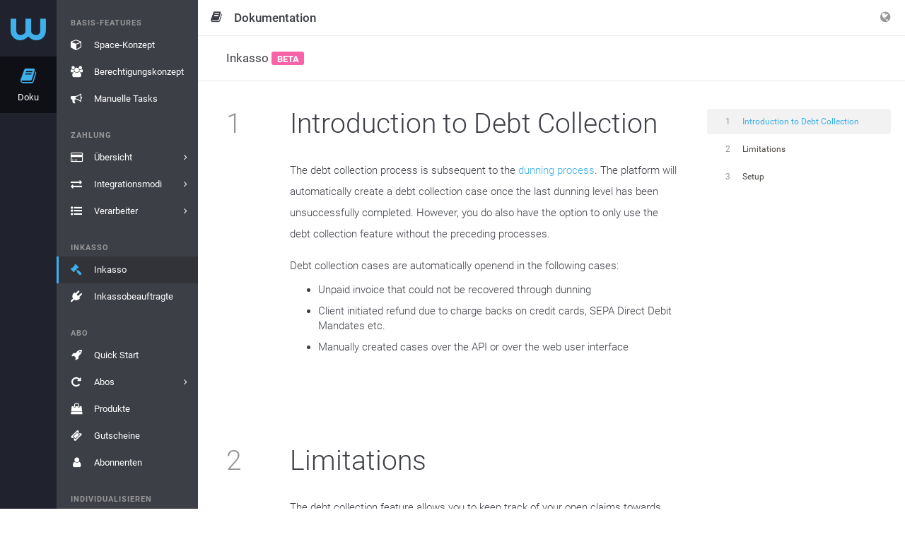

--- FILE ---
content_type: text/html;charset=utf-8
request_url: https://app-wallee.com/de-de/doc/debt-collection
body_size: 7215
content:

<!DOCTYPE html>
<html class="no-js" lang="de"
      data-locale="de-DE"
      data-timezone="America/New_York"
      data-google-tag-manager-container-id="GTM-MBTRBKH">
<head data-observed-headers="{&quot;X-Frame-Options&quot;:&quot;SAMEORIGIN&quot;,&quot;Content-Security-Policy&quot;:&quot;Ec2u1f9GnX4erZaRfmJKw-eOIv73YMhQrlGNMw3FZf8&quot;}">
                        <meta charset="utf-8">
            <meta http-equiv="X-UA-Compatible" content="IE=edge">
            <meta name="viewport"
                  content="width=device-width, initial-scale=1, maximum-scale=1, user-scalable=no">
                            <meta name="description" content="Die Inkasso Dokumentation beschreibt das Grundkonzept des Inkassofeatures."/>
                                        <meta name="keywords" content="Inkasso"/>
                                        <link rel="canonical" href="https://app-wallee.com/de/doc/debt-collection"/>
                                        <title>                                    Inkasso -- BETA                            </title>
                    <link rel="icon" href="/assets/images/favicon.svg">
                	            <link href="https://app-wallee.com/assets/compressed.css?p=eNrLSS0u1k8sKNDLATIAIzEFDQ,,&h=eiBuxGToBqeKX8WSYZCYswbA87lJM6AxyZ5o3BdSCJw" rel="stylesheet" />            <link href="https://app-wallee.com/assets/compressed.css?p=eNpLy88rKdYvT8zJSU3VzUzOz9MrSS4uBgBjVAiV&h=1-ha08ysN9mdX405mTQfSXMz6LMVg1rayC5JhqhY2kw" rel="stylesheet" />        	<link href="https://app-wallee.com/assets/compressed.css?p=eNrLSS0u1k_JTy7NTc0rSSzJzM_TywEKAQBu7wlG&h=hgbzYz2VL2m6NcllARFWcfnhnG4lSQWwLyvADEtsDNs" rel="stylesheet" />    </head>
<body class="app"
            data-guided-tour="{&quot;storeUrl&quot;:&quot;https:&#x2F;&#x2F;app-wallee.com&#x2F;guided-tour&#x2F;update-user?_token=20260123000933p0000%3Av77p17ldsl90l1c4beeej0vri0%3Ac82424ac56a9dc2af8a98ce7fd5f4c01d09955b29c8d2fa7a5916d4536c60585&quot;,&quot;text&quot;:{&quot;next&quot;:&quot;Weiter&quot;,&quot;prev&quot;:&quot;Zurück&quot;,&quot;done&quot;:&quot;Fertig&quot;}}"
            data-date-range-picker="{&quot;locale&quot;:{&quot;applyLabel&quot;:&quot;Anwenden&quot;,&quot;cancelLabel&quot;:&quot;Abbrechen&quot;,&quot;clearLabel&quot;:&quot;löschen&quot;,&quot;startDateLabel&quot;:&quot;Startdatum&quot;,&quot;endDateLabel&quot;:&quot;Enddatum&quot;}}"
            data-date-input="{&quot;labels&quot;:{&quot;year&quot;:&quot;Jahr&quot;,&quot;month&quot;:&quot;Monat&quot;,&quot;date&quot;:&quot;Tag&quot;,&quot;hour&quot;:&quot;Stunde&quot;,&quot;minute&quot;:&quot;Minute&quot;,&quot;second&quot;:&quot;Sekunde&quot;}}"
            data-trumbowyg="{&quot;strong&quot;:&quot;Wichtig&quot;,&quot;insertImage&quot;:&quot;Bild&#x20;einfügen&quot;,&quot;code&quot;:&quot;Code&quot;,&quot;submit&quot;:&quot;Bestätigen&quot;,&quot;underline&quot;:&quot;Unterstrichen&quot;,&quot;superscript&quot;:&quot;Hochgestellt&quot;,&quot;link&quot;:&quot;Link&quot;,&quot;description&quot;:&quot;Beschreibung&quot;,&quot;del&quot;:&quot;Gelöscht&quot;,&quot;redo&quot;:&quot;Wiederholen&quot;,&quot;title&quot;:&quot;Titel&quot;,&quot;italic&quot;:&quot;Kursiv&quot;,&quot;createLink&quot;:&quot;Link&#x20;einfügen&quot;,&quot;required&quot;:&quot;Erforderlich&quot;,&quot;viewHTML&quot;:&quot;HTML&#x20;anzeigen&quot;,&quot;undo&quot;:&quot;Rückgängig&quot;,&quot;strikethrough&quot;:&quot;Durchgestrichen&quot;,&quot;text&quot;:&quot;Text&quot;,&quot;close&quot;:&quot;Schliessen&quot;,&quot;unorderedList&quot;:&quot;Ungeordnete&#x20;Liste&quot;,&quot;orderedList&quot;:&quot;Geordnete&#x20;Liste&quot;,&quot;blockquote&quot;:&quot;Zitat&quot;,&quot;justifyCenter&quot;:&quot;Zentrieren&quot;,&quot;subscript&quot;:&quot;Tiefgestellt&quot;,&quot;justifyLeft&quot;:&quot;Links&#x20;ausrichten&quot;,&quot;em&quot;:&quot;Betont&quot;,&quot;bold&quot;:&quot;Fett&quot;,&quot;justifyFull&quot;:&quot;Blocksatz&quot;,&quot;target&quot;:&quot;Ziel&quot;,&quot;p&quot;:&quot;Absatz&quot;,&quot;horizontalRule&quot;:&quot;Horizontale&#x20;Linie&#x20;einfügen&quot;,&quot;unlink&quot;:&quot;Link&#x20;entfernen&quot;,&quot;fullscreen&quot;:&quot;Vollbild&quot;,&quot;justifyRight&quot;:&quot;Rechts&#x20;ausrichten&quot;,&quot;width&quot;:&quot;Breite&quot;,&quot;header&quot;:&quot;Überschrift&quot;,&quot;reset&quot;:&quot;Abbrechen&quot;,&quot;removeformat&quot;:&quot;Formatierung&#x20;entfernen&quot;,&quot;formatting&quot;:&quot;Formatieren&quot;}"
            data-web-ui="{&quot;urlPatterns&quot;:[&quot;&#x2F;s&#x2F;?&#x2F;space&#x2F;dashboard&quot;,&quot;&#x2F;a&#x2F;?&#x2F;organization&#x2F;create&#x2F;representative-details&#x2F;add&quot;,&quot;&#x2F;a&#x2F;?&#x2F;organization&#x2F;create&#x2F;bank-details&quot;,&quot;&#x2F;a&#x2F;?&#x2F;organization&#x2F;?&#x2F;contract&#x2F;create&#x2F;contract-details&quot;,&quot;&#x2F;a&#x2F;?&#x2F;organization&#x2F;create&#x2F;shareholder-and-directors&quot;,&quot;&#x2F;a&#x2F;?&#x2F;organization&#x2F;create&#x2F;representative-details&quot;,&quot;&#x2F;s&#x2F;?&#x2F;payment&#x2F;transaction&#x2F;view&#x2F;?&quot;,&quot;&#x2F;a&#x2F;?&#x2F;organization&#x2F;create&#x2F;company-details&quot;,&quot;&#x2F;a&#x2F;?&#x2F;join-program&quot;,&quot;&#x2F;a&#x2F;?&#x2F;organization&#x2F;create&#x2F;contract-revenue&quot;,&quot;&#x2F;a&#x2F;?&#x2F;organization&#x2F;create&#x2F;company-details&#x2F;add&quot;,&quot;&#x2F;a&#x2F;?&#x2F;organization&#x2F;create&#x2F;representative-details&#x2F;edit&quot;,&quot;&#x2F;a&#x2F;?&#x2F;organization&#x2F;create&#x2F;company-details&#x2F;edit&quot;,&quot;&#x2F;a&#x2F;?&#x2F;ext&#x2F;organization&#x2F;?&#x2F;contract&#x2F;create&#x2F;submit&#x2F;&quot;,&quot;&#x2F;a&#x2F;?&#x2F;organization&#x2F;?&#x2F;contract&#x2F;create&#x2F;submit&quot;,&quot;&#x2F;s&#x2F;?&#x2F;payment&#x2F;transaction&#x2F;list&quot;,&quot;&#x2F;admin&#x2F;wallee-xray&quot;,&quot;&#x2F;a&#x2F;?&#x2F;organization&#x2F;?&#x2F;contract&#x2F;create&#x2F;bank-details&quot;,&quot;&#x2F;a&#x2F;?&#x2F;organization&#x2F;create&#x2F;payment-channels&quot;,&quot;&#x2F;a&#x2F;?&#x2F;organization&#x2F;create&#x2F;submit&quot;,&quot;&#x2F;a&#x2F;?&#x2F;organization&#x2F;create&#x2F;ecommerce-details&quot;],&quot;enabled&quot;:false}"
    >

            <noscript>
            <iframe src="https://www.googletagmanager.com/ns.html?id=GTM-MBTRBKH"
                    height="0" width="0" style="display:none;visibility:hidden"></iframe>
        </noscript>
    
                
    <div class="layout-wrapper layout-three-columns    		        		        content-container    		            		        allow-noscript                                                                             api-documentation">
                    <div class="layout-content">
                	<div class="col-left">
		<div class="col-left-fixed">
			<div class="col-left-wrapper">
                					<div class="nav-top-level-background"></div>
                    <div class="nav-aside">
                    	<div class="nav-top-level">
                    		                    		    <div class="nav-top-level-inner">
    <ul class="nav">
    	<li class="nav-brand">
    		<a href="https://app-wallee.com/">
    		    <i class="fa fa-wallee-logo"></i>    		</a>
    	</li>
    	        	        		        			<li class="nav-item navigation-entry-1436348604372  expanded">
        				<a href="/de-de/doc" >
        					        					<i class="fa fa-book"></i>
        					<span class="description">Doku</span>
        					        				</a>
        			</li>
        		        	        		        	    	    </ul>
    </div>                    		                    	</div>
                    	<div class="nav-second-level">
                    	                        		    <ul class="nav nav-main">
    		            																																											<li class="nav-group">
        				<span>Basis-Features</span>
        				<ul class="nav">
                            						<li class="navigation-entry-1458710712001  				">
				<a href="/de-de/doc/space-concept"  title="Space-Konzept">
									    					    					<i class="fa fa-fw fa-cube"></i>
    				    				<span class="description">Space-Konzept</span>
    				    				    								</a>
							</li>
								<li class="navigation-entry-1458710773867  				">
				<a href="/de-de/doc/permission-concept"  title="Berechtigungskonzept">
									    					    					<i class="fa fa-fw fa-users"></i>
    				    				<span class="description">Berechtigungskonzept</span>
    				    				    								</a>
							</li>
								<li class="navigation-entry-1493905653490  				">
				<a href="/de-de/doc/manual-tasks"  title="Manuelle Tasks">
									    					    					<i class="fa fa-fw fa-bullhorn"></i>
    				    				<span class="description">Manuelle Tasks</span>
    				    				    								</a>
							</li>
				    				</ul>
    				</li>
																<li class="nav-group">
        				<span>Zahlung</span>
        				<ul class="nav">
                            						<li class="navigation-entry-1436344939580  				">
				<a href="/de-de/doc/payment"  title="Übersicht">
									    					    					<i class="fa fa-fw fa-credit-card"></i>
    				    				<span class="description">Übersicht</span>
    				    				    										<span class="expand">
															<i class="fa fa-angle-right"></i>
													</span>
									</a>
							</li>
								<li class="navigation-entry-1587919498337  				">
				<a href="/de-de/doc/payment/integration-mode"  title="Integrationsmodi">
									    					    					<i class="fa fa-fw fa-exchange"></i>
    				    				<span class="description">Integrationsmodi</span>
    				    				    										<span class="expand">
															<i class="fa fa-angle-right"></i>
													</span>
									</a>
							</li>
								<li class="navigation-entry-1488536326937  				">
				<a href="/de-de/doc/api/processor/list"  title="Verarbeiter">
									    					    					<i class="fa fa-fw fa-list-ul"></i>
    				    				<span class="description">Verarbeiter</span>
    				    				    										<span class="expand">
															<i class="fa fa-angle-right"></i>
													</span>
									</a>
							</li>
				    				</ul>
    				</li>
																<li class="nav-group">
        				<span>Inkasso</span>
        				<ul class="nav">
                            						<li class="navigation-entry-1509981058031 active expanded active				">
				<a href="/de-de/doc/debt-collection"  title="Inkasso">
									    					    					<i class="fa fa-fw fa-gavel"></i>
    				    				<span class="description">Inkasso</span>
    				    				    								</a>
							</li>
								<li class="navigation-entry-1516878030763  				">
				<a href="/de-de/doc/api/debt-collector/list"  title="Inkassobeauftragte">
									    					    					<i class="fa fa-fw fa-plug"></i>
    				    				<span class="description">Inkassobeauftragte</span>
    				    				    								</a>
							</li>
				    				</ul>
    				</li>
																<li class="nav-group">
        				<span>Abo</span>
        				<ul class="nav">
                            						<li class="navigation-entry-1490616764350  				">
				<a href="/de-de/doc/subscription/overview"  title="Quick Start">
									    					    					<i class="fa fa-fw fa-rocket"></i>
    				    				<span class="description">Quick Start</span>
    				    				    								</a>
							</li>
								<li class="navigation-entry-1490616750018  				">
				<a href="/de-de/doc/subscription/subscriptions"  title="Abos">
									    					    					<i class="fa fa-fw fa-repeat"></i>
    				    				<span class="description">Abos</span>
    				    				    										<span class="expand">
															<i class="fa fa-angle-right"></i>
													</span>
									</a>
							</li>
								<li class="navigation-entry-1490616759413  				">
				<a href="/de-de/doc/subscription/products"  title="Produkte">
									    					    					<i class="fa fa-fw fa-shopping-bag"></i>
    				    				<span class="description">Produkte</span>
    				    				    								</a>
							</li>
								<li class="navigation-entry-1604473917558  				">
				<a href="/de-de/doc/subscription/coupons"  title="Gutscheine">
									    					    					<i class="fa fa-fw fa-ticket"></i>
    				    				<span class="description">Gutscheine</span>
    				    				    								</a>
							</li>
								<li class="navigation-entry-1490616754152  				">
				<a href="/de-de/doc/subscription/subscribers"  title="Abonnenten">
									    					    					<i class="fa fa-fw fa-user"></i>
    				    				<span class="description">Abonnenten</span>
    				    				    								</a>
							</li>
				    				</ul>
    				</li>
																<li class="nav-group">
        				<span>Individualisieren</span>
        				<ul class="nav">
                            						<li class="navigation-entry-1458711095292  				">
				<a href="/de-de/doc/document-handling"  title="Dokumentenmanagement">
									    					    					<i class="fa fa-fw fa-file"></i>
    				    				<span class="description">Dokumentenmanagement</span>
    				    				    								</a>
							</li>
								<li class="navigation-entry-1493905575499  				">
				<a href="/de-de/doc/resources"  title="Ressourcen">
									    					    					<i class="fa fa-fw fa-picture-o"></i>
    				    				<span class="description">Ressourcen</span>
    				    				    								</a>
							</li>
								<li class="navigation-entry-1488975021258  				">
				<a href="/de-de/doc/twig-templates"  title="Twig-Vorlagen">
									    					    					<i class="fa fa-fw fa-image"></i>
    				    				<span class="description">Twig-Vorlagen</span>
    				    				    								</a>
							</li>
								<li class="navigation-entry-1458711160258  				">
				<a href="/de-de/doc/email-handling"  title="E-Mail-Bearbeitung">
									    					    					<i class="fa fa-fw fa-envelope"></i>
    				    				<span class="description">E-Mail-Bearbeitung</span>
    				    				    								</a>
							</li>
				    				</ul>
    				</li>
																<li class="nav-group">
        				<span>Verbinden</span>
        				<ul class="nav">
                            						<li class="navigation-entry-1487838068856  				">
				<a href="/de-de/doc/connected-services"  title="Connected Services">
									    					    					<i class="fa fa-fw fa-plug"></i>
    				    				<span class="description">Connected Services</span>
    				    				    								</a>
							</li>
								<li class="navigation-entry-1466783833628  				">
				<a href="/de-de/doc/print"  title="Drucken">
									    					    					<i class="fa fa-fw fa-print"></i>
    				    				<span class="description">Drucken</span>
    				    				    										<span class="expand">
															<i class="fa fa-angle-right"></i>
													</span>
									</a>
							</li>
								<li class="navigation-entry-1484561746818  				">
				<a href="/de-de/doc/slack"  title="Slack">
									    					    					<i class="fa fa-fw fa-slack"></i>
    				    				<span class="description">Slack</span>
    				    				    								</a>
							</li>
								<li class="navigation-entry-1565868925678  				">
				<a href="/de-de/doc/lightspeed"  title="Lightspeed eCom">
									    					    					<i class="fa fa-fw fa-lightspeed"></i>
    				    				<span class="description">Lightspeed eCom</span>
    				    				    								</a>
							</li>
								<li class="navigation-entry-1478271639575  				">
				<a href="/de-de/doc/shopify/payment"  title="Shopify">
									    					    					<i class="fa fa-fw fa-shopify"></i>
    				    				<span class="description">Shopify</span>
    				    				    										<span class="expand">
															<i class="fa fa-angle-right"></i>
													</span>
									</a>
							</li>
								<li class="navigation-entry-1479459153909  				">
				<a href="/de-de/doc/ecwid"  title="Ecwid">
									    					    					<i class="fa fa-fw fa-ecwid"></i>
    				    				<span class="description">Ecwid</span>
    				    				    								</a>
							</li>
								<li class="navigation-entry-1458711194851  				">
				<a href="/de-de/doc/webhooks"  title="Webhooks">
									    					    					<i class="fa fa-fw fa-bell"></i>
    				    				<span class="description">Webhooks</span>
    				    				    								</a>
							</li>
				    				</ul>
    				</li>
																<li class="nav-group">
        				<span>API-Referenz</span>
        				<ul class="nav">
                            						<li class="navigation-entry-1467034123557  				">
				<a href="/api/client"  title="Web Service API Client">
									    					    					<i class="fa fa-fw fa-desktop"></i>
    				    				<span class="description">Web Service API Client</span>
    				    				    								</a>
							</li>
								<li class="navigation-entry-1447681705674  				">
				<a href="/de-de/doc/api/web-service"  title="Web Service API">
									    					    					<i class="fa fa-fw fa-code"></i>
    				    				<span class="description">Web Service API</span>
    				    				    								</a>
							</li>
								<li class="navigation-entry-1449551457123  				">
				<a href="/de-de/doc/api/model"  title="Datenmodelle">
									    					    					<i class="fa fa-fw fa-sitemap"></i>
    				    				<span class="description">Datenmodelle</span>
    				    				    								</a>
							</li>
								<li class="navigation-entry-1499713505904  				">
				<a href="/de-de/release-history"  title="Release Notes">
									    					    					<i class="fa fa-fw fa-history"></i>
    				    				<span class="description">Release Notes</span>
    				    				    								</a>
							</li>
								<li class="navigation-entry-1493286596126  				">
				<a href="/de-de/doc/api/constant/list"  title="Typen">
									    					    					<i class="fa fa-fw fa-list-ul"></i>
    				    				<span class="description">Typen</span>
    				    				    										<span class="expand">
															<i class="fa fa-angle-right"></i>
													</span>
									</a>
							</li>
								<li class="navigation-entry-1458711887017  				">
				<a href="/de-de/doc/labels"  title="Labels">
									    					    					<i class="fa fa-fw fa-tags"></i>
    				    				<span class="description">Labels</span>
    				    				    								</a>
							</li>
								<li class="navigation-entry-1609437173038  				">
				<a href="/de-de/doc/web-app-with-oauth"  title="Web App">
									    					    					<i class="fa fa-fw fa-link"></i>
    				    				<span class="description">Web App</span>
    				    				    										<span class="expand">
															<i class="fa fa-angle-right"></i>
													</span>
									</a>
							</li>
								<li class="navigation-entry-1623138546303  				">
				<a href="/de-de/doc/analytics"  title="Analyse">
									    					    					<i class="fa fa-fw fa-bar-chart"></i>
    				    				<span class="description">Analyse</span>
    				    				    										<span class="expand">
															<i class="fa fa-angle-right"></i>
													</span>
									</a>
							</li>
				    				</ul>
    				</li>
													</ul>
<ul class="nav nav-bottom">
				           																												</ul>
                    		                    	</div>
                    </div>
							</div>
		</div>
	</div>
	                    <div class="col-body">
                        <div class="col-body-wrapper">
                                                            <div class="fullscreen-mode-info">
	        	        		<span class="context-info">
        			<i class="context-icon fa fa-fw fa-book"></i>
        			<span class="title">Dokumentation</span>
        		</span>
            	
	<a data-toggle="fullscreen-exit">
	    <i class="fa fa-times"></i>
    </a>
</div>                                                                                        <div class="layout-header navbar navbar-fixed-top">
                                                                                                                                                                                            <div class="navbar-header ">
	<a class="nav-offscreen-left-toggle" data-toggle="toggleOffscreenLeft"><i class="fa fa-bars"></i></a>
	<a class="nav-offscreen-right-toggle" data-toggle="toggleOffscreenRight"><i class="fa fa-bars"></i></a>

	        <span class="navbar-brand">
			<span class="context-info">
			<i class="context-icon fa fa-fw fa-book hidden-xs"></i>
			<span class="title">Dokumentation</span>
		</span>
    </span>        
    <div class="navbar-actions navbar-right">
    	<ul class="nav navbar-nav">
    
                
    <li class="nav-btn dropdown">
        <a class="dropdown-toggle" data-toggle="dropdown">
            <i class="fa fa-globe"></i>
        </a>
                    <ul class="dropdown-menu dropdown-info languages-dropdown-menu">
                <li class="nav-dropdown-info">Deutsch (Deutschland)</li>
                                                            <li>
                                                            <a href="https://app-wallee.com/fr-fr/doc/debt-collection">
                                    Français (France)                                </a>
                                                    </li>
                                                                                                                    <li>
                                                            <a href="https://app-wallee.com/it-it/doc/debt-collection">
                                    Italiano (Italia)                                </a>
                                                    </li>
                                                                                <li>
                                                            <a href="https://app-wallee.com/en-us/doc/debt-collection">
                                    English (United States)                                </a>
                                                    </li>
                                                </ul>
            </li>
    </ul>    </div>
</div>                                                                    </div>
                                                                                        <div class="body-container">
                                    <div class="navbar navbar-page-header navbar-fixed-top collapse-page-header">
                                                                                    <div class="navbar-page-header-inner">
        												<span class="navbar-brand">
        												                                                                    <span class="parent">
        										      			                                                                                                                                                                                                                                                                                                                                                                                                                                </span>
                                                                <span class="title">
                                                                                                                                                                                                                        Inkasso
                                                                                                                                                            <span class="label label-info">BETA</span>
                                                                                                                                                                                                                                    													</span>
                                                                                                                                        											</span>
                                                <span class="navbar-page-toggle">
        													<i class="fa fa-chevron-down navbar-page-toggle-close"></i>
        													<i class="fa fa-chevron-up navbar-page-toggle-open"></i>
        												</span>
                                                <div class="navbar-actions">
                                                                                                                                                                                                                                                                                                                                                                                            </div>
                                            </div>
                                                                                                                                                                                                                                                                                                                        </div>
                                                                                                                                                                                        		<div class="panel panel-default">
		<div class="panel-body">
			<div class="chapter">
            <div class="chapter-title">
            <h1 class="anchored">
                <a id="_introduction_to_debt_collection" class="anchor"></a>
                <span class="title-number">1</span>Introduction to Debt Collection                                                <a href="#_introduction_to_debt_collection" class="anchor-link fa fa-link"></a>
            </h1>
        </div>
    
    <div class="chapter-body">
                    <div class="paragraph">
<p>The debt collection process is subsequent to the <a href="/doc/payment/dunning">dunning process</a>. The platform will automatically
create a debt collection case once the last dunning level has been unsuccessfully completed.  However, you do also have
the option to only use the debt collection feature without the preceding processes.</p>
</div><div class="paragraph">
<p>Debt collection cases are automatically openend in the following cases:</p>
</div><div class="ulist">
<ul>
<li>
<p>Unpaid invoice that could not be recovered through dunning</p>
</li>
<li>
<p>Client initiated refund due to charge backs on credit cards, SEPA Direct Debit Mandates etc.</p>
</li>
<li>
<p>Manually created cases over the API or over the web user interface</p>
</li>
</ul>
</div>                    </div>
</div>		</div>
	</div>
	<div class="panel panel-default">
		<div class="panel-body">
			<div class="chapter">
            <div class="chapter-title">
            <h1 class="anchored">
                <a id="_limitations" class="anchor"></a>
                <span class="title-number">2</span>Limitations                                                <a href="#_limitations" class="anchor-link fa fa-link"></a>
            </h1>
        </div>
    
    <div class="chapter-body">
                    <div class="paragraph">
<p>The debt collection feature allows you to keep track of your open claims towards your clients. You can
process the cases manually or send them to a <a href="/doc/api/debt-collector/list">debt collector</a> of your choice.</p>
</div><div class="admonitionblock note">
<table>
<tr>
<td class="icon">
<div class="title">Note</div>
</td>
<td class="content">
It may be required that you create additional contracts and accounts with the integrated debt collectors.
We are always interested in new partners. If you are a debt collector or a merchant that requires a
specific integration please get in touch with us.
</td>
</tr>
</table>
</div>                    </div>
</div>		</div>
	</div>
	<div class="panel panel-default">
		<div class="panel-body">
			<div class="chapter">
            <div class="chapter-title">
            <h1 class="anchored">
                <a id="_setup" class="anchor"></a>
                <span class="title-number">3</span>Setup                                                <a href="#_setup" class="anchor-link fa fa-link"></a>
            </h1>
        </div>
    
    <div class="chapter-body">
                            <div class="section">
            <div class="section-title">
            <h2 class="anchored">
                <a id="_configure_a_debt_collector" class="anchor"></a>
                <span class="title-number">3.1</span>Configure a Debt Collector                                                <a href="#_configure_a_debt_collector" class="anchor-link fa fa-link"></a>
            </h2>
        </div>
    
    <div class="section-body">
                    <div class="paragraph">
<p>For the setup select your desired debt collector and configure it in your space <a href="/space/select?target=/debt-collection/collector-configuration/list"><em>Space &gt; Debt Collection &gt; Configuration</em></a>.
Depending on the Collector you do have different options. Follow the instructions that you find in the setup screen.</p>
</div><div class="paragraph">
<p>For all collectors you have the option to select whether you want to review the cases before the process starts. This allows you
to decide case per case whether you want to forward your case to the debt collector immediately or not. There is also the possibility to
further automate this process by creating multiple debt collector configuration and decide based on
<a href="/space/select?target=/debt-collection/condition/list">Debt Collector Conditions</a> which configuration should be chosen.</p>
</div><div class="exampleblock">
<div class="content">
<div class="paragraph">
<p>Conditions allow you to set rules that certain cases above an amount threshold should be processed immediately and all others should be set into a review state.
There are multiple condition selectors available. Should you be missing a feature do not hesitate to get in touch with us.</p>
</div>
</div>
</div>                    </div>
</div>                    <div class="section">
            <div class="section-title">
            <h2 class="anchored">
                <a id="_create_a_debt_collection_case" class="anchor"></a>
                <span class="title-number">3.2</span>Create a Debt Collection Case                                                <a href="#_create_a_debt_collection_case" class="anchor-link fa fa-link"></a>
            </h2>
        </div>
    
    <div class="section-body">
                    <div class="paragraph">
<p>Generally debt collection cases are created automatically in case you use the platform to process payments debt collection cases will be created once
the latest dunning flow did not complete successfully. However, you can also create the cases manually via the user interface or the web service API (see below).</p>
</div><div class="paragraph">
<p>In order to create the debt collection case manually navigate in your space to <a href="/space/select?target=/debt-collection/case/list"><em>Space &gt; Debt Collection &gt; Debt Collection Cases</em></a>. Here you are
able to create a new case by filling out all the necessary details. Once you created the case you are able to attach additional documents to the case like the invoice.</p>
</div><div class="admonitionblock note">
<table>
<tr>
<td class="icon">
<div class="title">Note</div>
</td>
<td class="content">
You can also use this feature in order to test the debt collection integration. When creating the case you are able to
determine if the case should be sent to the test or production platform.
</td>
</tr>
</table>
</div><div id="public-private-key" class="imageblock">
<div class="content">
<img src="/assets/debt-collection/images/manually-create-case.png" alt="public-private-key"/>
</div>
<div class="title">Figure 1. Manually create the debt collection case. Once the case is created you are able to attach additional documents to the case.</div>
</div>                    </div>
</div>                    <div class="section">
            <div class="section-title">
            <h2 class="anchored">
                <a id="_web_service_for_debt_collection" class="anchor"></a>
                <span class="title-number">3.3</span>Web Service for Debt Collection                                                <a href="#_web_service_for_debt_collection" class="anchor-link fa fa-link"></a>
            </h2>
        </div>
    
    <div class="section-body">
                    <div class="paragraph">
<p>All debt collection operations that are available on the user interface can also be triggered over the <a href="/doc/api/web-service">web service API</a>.
The available operations are listed on the <a href="/doc/api/web-service#debt-collection-cases-service">debt collection service</a>. More information
about the authentication and integration method can be found in the intro section of the <a href="/doc/api/web-service#_introduction">webservice API</a>.</p>
</div>                            <div class="section">
            <div class="section-title">
            <h3 class="anchored">
                <a id="_create_a_debt_collection_case_2" class="anchor"></a>
                <span class="title-number">3.3.1</span>Create a Debt Collection Case                                                <a href="#_create_a_debt_collection_case_2" class="anchor-link fa fa-link"></a>
            </h3>
        </div>
    
    <div class="section-body">
                    <div class="paragraph">
<p>In order to create a debt collection case use the <code>create</code> operation on the <a href="/doc/api/web-service#debt-collection-cases-service">debt collection service</a></p>
</div><div class="listingblock">
<div class="content">
<pre class="highlight"><code class="language-json" data-lang="json">{
    "billingAddress": {
        "city": "Winterthur",
        "country": "CH",
        "familyName": "Hans",
        "gender": "MALE",
        "givenName": "Tester",
        "mobilePhoneNumber": "+41445331570",
        "organizationName": "customweb GmbH",
        "postCode": "8400",
        "postalState": "8400",
        "street": "General-Guisan-Strasse 47"
    },
    "contractDate": "2017-12-12",
    "currency": "CHF",
    "dueDate": "2018-01-01",
    "environment": "PRODUCTION",
    "externalId": "11224454",
    "language": "de_DE",
    "lineItems": [
        {
            "amountIncludingTax": "120",
            "name": "test",
            "quantity": "1",
            "shippingRequired": true,
            "sku": "test",
            "type": "PRODUCT",
            "uniqueId": "1"
        }
    ],
    "reference": "test-case"
}</code></pre>
</div>
</div><div class="paragraph">
<p>The case is now in state <code>preparing</code>. Optionally, you can now upload documents by using the <a href="/doc/api/web-service#postDebtCollectionCasesIdDocuments">Attach Document Service</a>.
Once you are ready to process the case you can use the <a href="/doc/api/web-service#postDebtCollectionCasesIdMarkPrepared">"mark as prepared" service</a>.</p>
</div>                    </div>
</div>                    <div class="section">
            <div class="section-title">
            <h3 class="anchored">
                <a id="_add_collected_amount" class="anchor"></a>
                <span class="title-number">3.3.2</span>Add Collected Amount                                                <a href="#_add_collected_amount" class="anchor-link fa fa-link"></a>
            </h3>
        </div>
    
    <div class="section-body">
                    <div class="paragraph">
<p>In order to facilitate accounting and the track record and close the case successfully you should add the collected amount using the <a href="/doc/api/web-service#postDebtCollectionCasesIdPaymentReceipts">"create payment receipt" service</a>.</p>
</div>                    </div>
</div>            </div>
</div>            </div>
</div>		</div>
	</div>
                                                                    </div>
                                                    </div>
                        <div class="col-body-overlay" data-toggle="resetOffscreen"></div>
                    </div>
                	<div class="col-right">
		<div class="col-right-fixed">
			<div class="col-right-wrapper">
					<div class="table-of-contents nav-secondary">
	<ul class="nav">
					    <li class="nav-level-1" id="_introduction_to_debt_collection-nav-item">
        <a href="#_introduction_to_debt_collection">
            <span class="item-number">1</span>
            <span class="item-title">Introduction to Debt Collection</span>
                    </a>

            </li>
					    <li class="nav-level-1" id="_limitations-nav-item">
        <a href="#_limitations">
            <span class="item-number">2</span>
            <span class="item-title">Limitations</span>
                    </a>

            </li>
					    <li class="nav-level-1" id="_setup-nav-item">
        <a href="#_setup">
            <span class="item-number">3</span>
            <span class="item-title">Setup</span>
                    </a>

                    <ul class="nav">
                                        <li class="nav-level-2" id="_configure_a_debt_collector-nav-item">
        <a href="#_configure_a_debt_collector">
            <span class="item-number">3.1</span>
            <span class="item-title">Configure a Debt Collector</span>
                    </a>

            </li>
                                        <li class="nav-level-2" id="_create_a_debt_collection_case-nav-item">
        <a href="#_create_a_debt_collection_case">
            <span class="item-number">3.2</span>
            <span class="item-title">Create a Debt Collection Case</span>
                    </a>

            </li>
                                        <li class="nav-level-2" id="_web_service_for_debt_collection-nav-item">
        <a href="#_web_service_for_debt_collection">
            <span class="item-number">3.3</span>
            <span class="item-title">Web Service for Debt Collection</span>
                    </a>

                    <ul class="nav">
                                        <li class="nav-level-3" id="_create_a_debt_collection_case_2-nav-item">
        <a href="#_create_a_debt_collection_case_2">
            <span class="item-number">3.3.1</span>
            <span class="item-title">Create a Debt Collection Case</span>
                    </a>

            </li>
                                        <li class="nav-level-3" id="_add_collected_amount-nav-item">
        <a href="#_add_collected_amount">
            <span class="item-number">3.3.2</span>
            <span class="item-title">Add Collected Amount</span>
                    </a>

            </li>
                            </ul>
            </li>
                            </ul>
            </li>
			</ul>
</div>			</div>
		</div>
	</div>
            </div>
        
                            
                                </div>


<script type="text/html" id="_defaultSelectOption">
    <div class="container-fluid">
        <strong class="_selectOption_label_content"></strong>
        <div>
            <small class="text-muted _selectOption_description_content"></small>
        </div>
    </div>
</script>

	<script type="text/javascript" src="https://app-wallee.com/assets/compressed.js?p=eNrLKtZPSixOBQAKgAKo&h=mlmqrQ0rxMhQJt5Y9Rkn8JKjvn9RB-mlXUeGguEl-qM"></script><script type="text/javascript" src="https://app-wallee.com/assets/compressed.js?p=eNrLKtZPLCgAAAfwAk4,&h=GKld-FBR9g1ZOOP0qrQ6uqKH8YKQXGC4sFKEYEc7NTA"></script>    <script type="text/javascript" src="https://app-wallee.com/assets/compressed.js?p=eNrLKtZPz89Pz0nVTcxLzKksyUwGCiTqFudlFhSkluhlFQMA114MsQ,,&h=giW16JIS-V03fY3AS223AKE2xaI9jhagRZbCwkPLsJE"></script>    <script type="text/javascript" src="https://app-wallee.com/assets/compressed.js?p=eNrLKtZPz89Pz0nVTcxLzKksyUwGCpTk6hbnZRYUpJboZRUDAOXnDTE,&h=6xbYS0clzSrC6i_qNMzc0QaYHLiQamKcliU5a5u9q0Y"></script>	<script type="text/javascript" src="https://app-wallee.com/assets/compressed.js?p=eNrLKtZPyU8uzU3NK0ksyczPAwA2DQaH&h=haMUtky1WlEuES-Q4fL8Vn6BhLw7FImId6fp2_7Z7ew"></script>
    
            <span data-toggle="google-analytics"
              data-accountid="UA-79781932-1"
                                            data-domainname="wallee.com"
                                    ></span>
    </body>
</html>

--- FILE ---
content_type: text/css
request_url: https://app-wallee.com/assets/compressed.css?p=eNrLSS0u1k8sKNDLATIAIzEFDQ,,&h=eiBuxGToBqeKX8WSYZCYswbA87lJM6AxyZ5o3BdSCJw
body_size: 74257
content:


 /*** app.less ***/

/*!
 * Bootstrap v3.4.1 (https://getbootstrap.com/)
 * Copyright 2011-2019 Twitter, Inc.
 * Licensed under MIT (https://github.com/twbs/bootstrap/blob/master/LICENSE)
 *//*! normalize.css v3.0.3 | MIT License | github.com/necolas/normalize.css */html{font-family:sans-serif;-ms-text-size-adjust:100%;-webkit-text-size-adjust:100%}body{margin:0}article,aside,details,figcaption,figure,footer,header,hgroup,main,menu,nav,section,summary{display:block}audio,canvas,progress,video{display:inline-block;vertical-align:baseline}audio:not([controls]){display:none;height:0}[hidden],template{display:none}a{background-color:transparent}a:active,a:hover{outline:0}abbr[title]{border-bottom:none;text-decoration:underline;text-decoration:underline dotted}b,strong{font-weight:bold}dfn{font-style:italic}h1{font-size:2em;margin:.67em 0}mark{background:#ff0;color:#000}small{font-size:80%}sub,sup{font-size:75%;line-height:0;position:relative;vertical-align:baseline}sup{top:-.5em}sub{bottom:-.25em}img{border:0}svg:not(:root){overflow:hidden}figure{margin:1em 40px}hr{box-sizing:content-box;height:0}pre{overflow:auto}code,kbd,pre,samp{font-family:monospace,monospace;font-size:1em}button,input,optgroup,select,textarea{color:inherit;font:inherit;margin:0}button{overflow:visible}button,select{text-transform:none}button,html input[type="button"],input[type="reset"],input[type="submit"]{-webkit-appearance:button;cursor:pointer}button[disabled],html input[disabled]{cursor:default}button::-moz-focus-inner,input::-moz-focus-inner{border:0;padding:0}input{line-height:normal}input[type="checkbox"],input[type="radio"]{box-sizing:border-box;padding:0}input[type="number"]::-webkit-inner-spin-button,input[type="number"]::-webkit-outer-spin-button{height:auto}input[type="search"]{-webkit-appearance:textfield;box-sizing:content-box}input[type="search"]::-webkit-search-cancel-button,input[type="search"]::-webkit-search-decoration{-webkit-appearance:none}fieldset{border:1px solid #c0c0c0;margin:0 2px;padding:.35em .625em .75em}legend{border:0;padding:0}textarea{overflow:auto}optgroup{font-weight:bold}table{border-collapse:collapse;border-spacing:0}td,th{padding:0}/*! Source: https://github.com/h5bp/html5-boilerplate/blob/master/src/css/main.css */@media print{.reset-print *,.reset-print *:before,.reset-print *:after{color:#000 !important;text-shadow:none !important;background:transparent !important;box-shadow:none !important}body{color:#000 !important}a,a:visited{text-decoration:underline}a[href]:after{content:" (" attr(href) ")"}abbr[title]:after{content:" (" attr(title) ")"}a[href^="#"]:after,a[href^="javascript:"]:after{content:""}pre,blockquote{border:1px solid #999;page-break-inside:avoid}thead{display:table-header-group}tr,img{page-break-inside:avoid}img{max-width:100% !important}p,h2,h3{orphans:3;widows:3}h2,h3{page-break-after:avoid}.navbar{display:none}.btn > .caret,.dropup > .btn > .caret{border-top-color:#000 !important}.label{border:1px solid #000}.table{border-collapse:collapse !important}.table td,.table th{background-color:#fff !important}.table-bordered th,.table-bordered td{border:1px solid #ddd !important}}*{-webkit-box-sizing:border-box;-moz-box-sizing:border-box;box-sizing:border-box}*:before,*:after{-webkit-box-sizing:border-box;-moz-box-sizing:border-box;box-sizing:border-box}html{font-size:10px;-webkit-tap-highlight-color:transparent}body{font-family:Roboto,"Helvetica Neue",Helvetica,Arial,sans-serif;font-size:13px;line-height:1.42857143;color:#3d3f46;background-color:#fff;font-weight:400}input,button,select,textarea{font-family:inherit;font-size:inherit;line-height:inherit}a{color:#3eb0eb;text-decoration:none}a:hover,a:focus{color:#158bc8;text-decoration:underline}a:focus{outline:5px auto -webkit-focus-ring-color;outline-offset:-2px}figure{margin:0}img{vertical-align:middle}.img-responsive,.thumbnail > img,.thumbnail a > img,.carousel-inner > .item > img,.carousel-inner > .item > a > img{display:block;max-width:100%;height:auto}.img-rounded{border-radius:0}.img-thumbnail{padding:4px;line-height:1.42857143;background-color:#fff;border:1px solid #ddd;border-radius:0;-webkit-transition:all .2s ease-in-out;-o-transition:all .2s ease-in-out;transition:all .2s ease-in-out;display:inline-block;max-width:100%;height:auto}.img-circle{border-radius:50%}hr{margin-top:18px;margin-bottom:18px;border:0;border-top:1px solid #f7f7f7}.sr-only{position:absolute;width:1px;height:1px;padding:0;margin:-1px;overflow:hidden;clip:rect(0,0,0,0);border:0}.sr-only-focusable:active,.sr-only-focusable:focus{position:static;width:auto;height:auto;margin:0;overflow:visible;clip:auto}[role="button"]{cursor:pointer}h1,h2,h3,h4,h5,h6,.h1,.h2,.h3,.h4,.h5,.h6{font-family:inherit;font-weight:500;line-height:1.1;color:inherit}h1 small,h2 small,h3 small,h4 small,h5 small,h6 small,.h1 small,.h2 small,.h3 small,.h4 small,.h5 small,.h6 small,h1 .small,h2 .small,h3 .small,h4 .small,h5 .small,h6 .small,.h1 .small,.h2 .small,.h3 .small,.h4 .small,.h5 .small,.h6 .small{font-weight:400;line-height:1;color:#d7d7d7}h1,.h1,h2,.h2,h3,.h3{margin-top:18px;margin-bottom:9px}h1 small,.h1 small,h2 small,.h2 small,h3 small,.h3 small,h1 .small,.h1 .small,h2 .small,.h2 .small,h3 .small,.h3 .small{font-size:65%}h4,.h4,h5,.h5,h6,.h6{margin-top:9px;margin-bottom:9px}h4 small,.h4 small,h5 small,.h5 small,h6 small,.h6 small,h4 .small,.h4 .small,h5 .small,.h5 .small,h6 .small,.h6 .small{font-size:75%}h1,.h1{font-size:33px}h2,.h2{font-size:27px}h3,.h3{font-size:23px}h4,.h4{font-size:17px}h5,.h5{font-size:15px}h6,.h6{font-size:12px}p{margin:0 0 9px}.lead{margin-bottom:18px;font-size:14px;font-weight:300;line-height:1.4}@media (min-width: 768px){.lead{font-size:19.5px}}small,.small{font-size:92%}mark,.mark{padding:.2em;background-color:#f5ca51}.text-left{text-align:left}.text-right{text-align:right}.text-center{text-align:center}.text-justify{text-align:justify}.text-nowrap{white-space:nowrap}.text-lowercase{text-transform:lowercase}.text-uppercase{text-transform:uppercase}.text-capitalize{text-transform:capitalize}.text-muted{color:#d7d7d7}.text-primary{color:#3eb0eb}a.text-primary:hover,a.text-primary:focus{color:#179bdf}.text-success{color:#2abf97}a.text-success:hover,a.text-success:focus{color:#219576}.text-info{color:#f863a7}a.text-info:hover,a.text-info:focus{color:#f6328b}.text-warning{color:#f5ca51}a.text-warning:hover,a.text-warning:focus{color:#f2bb21}.text-danger{color:#ef5050}a.text-danger:hover,a.text-danger:focus{color:#eb2121}.text-gray{color:#979797}a.text-gray:hover,a.text-gray:focus{color:#7e7e7e}.bg-primary{color:#fff;background-color:#3eb0eb}a.bg-primary:hover,a.bg-primary:focus{background-color:#179bdf}.bg-success{background-color:#2abf97}a.bg-success:hover,a.bg-success:focus{background-color:#219576}.bg-info{background-color:#f863a7}a.bg-info:hover,a.bg-info:focus{background-color:#f6328b}.bg-warning{background-color:#f5ca51}a.bg-warning:hover,a.bg-warning:focus{background-color:#f2bb21}.bg-danger{background-color:#ef5050}a.bg-danger:hover,a.bg-danger:focus{background-color:#eb2121}.page-header{padding-bottom:8px;margin:36px 0 18px}ul,ol{margin-top:0;margin-bottom:9px}ul ul,ol ul,ul ol,ol ol{margin-bottom:0}.list-unstyled{padding-left:0;list-style:none}.list-inline{padding-left:0;list-style:none;margin-left:-5px}.list-inline > li{display:inline-block;padding-right:5px;padding-left:5px}dl{margin-top:0;margin-bottom:18px}dt,dd{line-height:1.42857143}dt{font-weight:700}dd{margin-left:0}@media (min-width: 768px){.dl-horizontal dt{float:left;width:160px;clear:left;text-align:right;overflow:hidden;text-overflow:ellipsis;white-space:nowrap}.dl-horizontal dd{margin-left:180px}}abbr[title],abbr[data-original-title]{cursor:help}.initialism{font-size:90%;text-transform:uppercase}blockquote{padding:9px 18px;margin:0 0 18px;font-size:16.25px;border-left:5px solid #f7f7f7}blockquote p:last-child,blockquote ul:last-child,blockquote ol:last-child{margin-bottom:0}blockquote footer,blockquote small,blockquote .small{display:block;font-size:80%;line-height:1.42857143;color:#d7d7d7}blockquote footer:before,blockquote small:before,blockquote .small:before{content:"\2014 \00A0"}.blockquote-reverse,blockquote.pull-right{padding-right:15px;padding-left:0;text-align:right;border-right:5px solid #f7f7f7;border-left:0}.blockquote-reverse footer:before,blockquote.pull-right footer:before,.blockquote-reverse small:before,blockquote.pull-right small:before,.blockquote-reverse .small:before,blockquote.pull-right .small:before{content:""}.blockquote-reverse footer:after,blockquote.pull-right footer:after,.blockquote-reverse small:after,blockquote.pull-right small:after,.blockquote-reverse .small:after,blockquote.pull-right .small:after{content:"\00A0 \2014"}address{margin-bottom:18px;font-style:normal;line-height:1.42857143}code,kbd,pre,samp{font-family:Menlo,Monaco,Consolas,"Courier New",monospace}code{padding:2px 4px;font-size:90%;color:#c7254e;background-color:#f9f2f4;border-radius:0}kbd{padding:2px 4px;font-size:90%;color:#fff;background-color:#333;border-radius:0;box-shadow:inset 0 -1px 0 rgba(0,0,0,.25)}kbd kbd{padding:0;font-size:100%;font-weight:700;box-shadow:none}pre{display:block;padding:8.5px;margin:0 0 9px;font-size:12px;line-height:1.42857143;color:#3d3f46;word-break:break-all;word-wrap:break-word;background-color:#f5f5f5;border:1px solid #ccc;border-radius:0}pre code{padding:0;font-size:inherit;color:inherit;white-space:pre-wrap;background-color:transparent;border-radius:0}.pre-scrollable{max-height:340px;overflow-y:scroll}.container{padding-right:15px;padding-left:15px;margin-right:auto;margin-left:auto}@media (min-width: 768px){.container{width:750px}}@media (min-width: 992px){.container{width:970px}}@media (min-width: 1200px){.container{width:1170px}}.container-fluid{padding-right:15px;padding-left:15px;margin-right:auto;margin-left:auto}.row{margin-right:-15px;margin-left:-15px}.row-no-gutters{margin-right:0;margin-left:0}.row-no-gutters [class*="col-"]{padding-right:0;padding-left:0}.col-xs-1, .col-sm-1, .col-md-1, .col-lg-1, .col-xs-2, .col-sm-2, .col-md-2, .col-lg-2, .col-xs-3, .col-sm-3, .col-md-3, .col-lg-3, .col-xs-4, .col-sm-4, .col-md-4, .col-lg-4, .col-xs-5, .col-sm-5, .col-md-5, .col-lg-5, .col-xs-6, .col-sm-6, .col-md-6, .col-lg-6, .col-xs-7, .col-sm-7, .col-md-7, .col-lg-7, .col-xs-8, .col-sm-8, .col-md-8, .col-lg-8, .col-xs-9, .col-sm-9, .col-md-9, .col-lg-9, .col-xs-10, .col-sm-10, .col-md-10, .col-lg-10, .col-xs-11, .col-sm-11, .col-md-11, .col-lg-11, .col-xs-12, .col-sm-12, .col-md-12, .col-lg-12{position:relative;min-height:1px;padding-right:15px;padding-left:15px}.col-xs-1, .col-xs-2, .col-xs-3, .col-xs-4, .col-xs-5, .col-xs-6, .col-xs-7, .col-xs-8, .col-xs-9, .col-xs-10, .col-xs-11, .col-xs-12{float:left}.col-xs-12{width:100%}.col-xs-11{width:91.66666667%}.col-xs-10{width:83.33333333%}.col-xs-9{width:75%}.col-xs-8{width:66.66666667%}.col-xs-7{width:58.33333333%}.col-xs-6{width:50%}.col-xs-5{width:41.66666667%}.col-xs-4{width:33.33333333%}.col-xs-3{width:25%}.col-xs-2{width:16.66666667%}.col-xs-1{width:8.33333333%}.col-xs-pull-12{right:100%}.col-xs-pull-11{right:91.66666667%}.col-xs-pull-10{right:83.33333333%}.col-xs-pull-9{right:75%}.col-xs-pull-8{right:66.66666667%}.col-xs-pull-7{right:58.33333333%}.col-xs-pull-6{right:50%}.col-xs-pull-5{right:41.66666667%}.col-xs-pull-4{right:33.33333333%}.col-xs-pull-3{right:25%}.col-xs-pull-2{right:16.66666667%}.col-xs-pull-1{right:8.33333333%}.col-xs-pull-0{right:auto}.col-xs-push-12{left:100%}.col-xs-push-11{left:91.66666667%}.col-xs-push-10{left:83.33333333%}.col-xs-push-9{left:75%}.col-xs-push-8{left:66.66666667%}.col-xs-push-7{left:58.33333333%}.col-xs-push-6{left:50%}.col-xs-push-5{left:41.66666667%}.col-xs-push-4{left:33.33333333%}.col-xs-push-3{left:25%}.col-xs-push-2{left:16.66666667%}.col-xs-push-1{left:8.33333333%}.col-xs-push-0{left:auto}.col-xs-offset-12{margin-left:100%}.col-xs-offset-11{margin-left:91.66666667%}.col-xs-offset-10{margin-left:83.33333333%}.col-xs-offset-9{margin-left:75%}.col-xs-offset-8{margin-left:66.66666667%}.col-xs-offset-7{margin-left:58.33333333%}.col-xs-offset-6{margin-left:50%}.col-xs-offset-5{margin-left:41.66666667%}.col-xs-offset-4{margin-left:33.33333333%}.col-xs-offset-3{margin-left:25%}.col-xs-offset-2{margin-left:16.66666667%}.col-xs-offset-1{margin-left:8.33333333%}.col-xs-offset-0{margin-left:0%}@media (min-width: 768px){.col-sm-1, .col-sm-2, .col-sm-3, .col-sm-4, .col-sm-5, .col-sm-6, .col-sm-7, .col-sm-8, .col-sm-9, .col-sm-10, .col-sm-11, .col-sm-12{float:left}.col-sm-12{width:100%}.col-sm-11{width:91.66666667%}.col-sm-10{width:83.33333333%}.col-sm-9{width:75%}.col-sm-8{width:66.66666667%}.col-sm-7{width:58.33333333%}.col-sm-6{width:50%}.col-sm-5{width:41.66666667%}.col-sm-4{width:33.33333333%}.col-sm-3{width:25%}.col-sm-2{width:16.66666667%}.col-sm-1{width:8.33333333%}.col-sm-pull-12{right:100%}.col-sm-pull-11{right:91.66666667%}.col-sm-pull-10{right:83.33333333%}.col-sm-pull-9{right:75%}.col-sm-pull-8{right:66.66666667%}.col-sm-pull-7{right:58.33333333%}.col-sm-pull-6{right:50%}.col-sm-pull-5{right:41.66666667%}.col-sm-pull-4{right:33.33333333%}.col-sm-pull-3{right:25%}.col-sm-pull-2{right:16.66666667%}.col-sm-pull-1{right:8.33333333%}.col-sm-pull-0{right:auto}.col-sm-push-12{left:100%}.col-sm-push-11{left:91.66666667%}.col-sm-push-10{left:83.33333333%}.col-sm-push-9{left:75%}.col-sm-push-8{left:66.66666667%}.col-sm-push-7{left:58.33333333%}.col-sm-push-6{left:50%}.col-sm-push-5{left:41.66666667%}.col-sm-push-4{left:33.33333333%}.col-sm-push-3{left:25%}.col-sm-push-2{left:16.66666667%}.col-sm-push-1{left:8.33333333%}.col-sm-push-0{left:auto}.col-sm-offset-12{margin-left:100%}.col-sm-offset-11{margin-left:91.66666667%}.col-sm-offset-10{margin-left:83.33333333%}.col-sm-offset-9{margin-left:75%}.col-sm-offset-8{margin-left:66.66666667%}.col-sm-offset-7{margin-left:58.33333333%}.col-sm-offset-6{margin-left:50%}.col-sm-offset-5{margin-left:41.66666667%}.col-sm-offset-4{margin-left:33.33333333%}.col-sm-offset-3{margin-left:25%}.col-sm-offset-2{margin-left:16.66666667%}.col-sm-offset-1{margin-left:8.33333333%}.col-sm-offset-0{margin-left:0%}}@media (min-width: 992px){.col-md-1, .col-md-2, .col-md-3, .col-md-4, .col-md-5, .col-md-6, .col-md-7, .col-md-8, .col-md-9, .col-md-10, .col-md-11, .col-md-12{float:left}.col-md-12{width:100%}.col-md-11{width:91.66666667%}.col-md-10{width:83.33333333%}.col-md-9{width:75%}.col-md-8{width:66.66666667%}.col-md-7{width:58.33333333%}.col-md-6{width:50%}.col-md-5{width:41.66666667%}.col-md-4{width:33.33333333%}.col-md-3{width:25%}.col-md-2{width:16.66666667%}.col-md-1{width:8.33333333%}.col-md-pull-12{right:100%}.col-md-pull-11{right:91.66666667%}.col-md-pull-10{right:83.33333333%}.col-md-pull-9{right:75%}.col-md-pull-8{right:66.66666667%}.col-md-pull-7{right:58.33333333%}.col-md-pull-6{right:50%}.col-md-pull-5{right:41.66666667%}.col-md-pull-4{right:33.33333333%}.col-md-pull-3{right:25%}.col-md-pull-2{right:16.66666667%}.col-md-pull-1{right:8.33333333%}.col-md-pull-0{right:auto}.col-md-push-12{left:100%}.col-md-push-11{left:91.66666667%}.col-md-push-10{left:83.33333333%}.col-md-push-9{left:75%}.col-md-push-8{left:66.66666667%}.col-md-push-7{left:58.33333333%}.col-md-push-6{left:50%}.col-md-push-5{left:41.66666667%}.col-md-push-4{left:33.33333333%}.col-md-push-3{left:25%}.col-md-push-2{left:16.66666667%}.col-md-push-1{left:8.33333333%}.col-md-push-0{left:auto}.col-md-offset-12{margin-left:100%}.col-md-offset-11{margin-left:91.66666667%}.col-md-offset-10{margin-left:83.33333333%}.col-md-offset-9{margin-left:75%}.col-md-offset-8{margin-left:66.66666667%}.col-md-offset-7{margin-left:58.33333333%}.col-md-offset-6{margin-left:50%}.col-md-offset-5{margin-left:41.66666667%}.col-md-offset-4{margin-left:33.33333333%}.col-md-offset-3{margin-left:25%}.col-md-offset-2{margin-left:16.66666667%}.col-md-offset-1{margin-left:8.33333333%}.col-md-offset-0{margin-left:0%}}@media (min-width: 1200px){.col-lg-1, .col-lg-2, .col-lg-3, .col-lg-4, .col-lg-5, .col-lg-6, .col-lg-7, .col-lg-8, .col-lg-9, .col-lg-10, .col-lg-11, .col-lg-12{float:left}.col-lg-12{width:100%}.col-lg-11{width:91.66666667%}.col-lg-10{width:83.33333333%}.col-lg-9{width:75%}.col-lg-8{width:66.66666667%}.col-lg-7{width:58.33333333%}.col-lg-6{width:50%}.col-lg-5{width:41.66666667%}.col-lg-4{width:33.33333333%}.col-lg-3{width:25%}.col-lg-2{width:16.66666667%}.col-lg-1{width:8.33333333%}.col-lg-pull-12{right:100%}.col-lg-pull-11{right:91.66666667%}.col-lg-pull-10{right:83.33333333%}.col-lg-pull-9{right:75%}.col-lg-pull-8{right:66.66666667%}.col-lg-pull-7{right:58.33333333%}.col-lg-pull-6{right:50%}.col-lg-pull-5{right:41.66666667%}.col-lg-pull-4{right:33.33333333%}.col-lg-pull-3{right:25%}.col-lg-pull-2{right:16.66666667%}.col-lg-pull-1{right:8.33333333%}.col-lg-pull-0{right:auto}.col-lg-push-12{left:100%}.col-lg-push-11{left:91.66666667%}.col-lg-push-10{left:83.33333333%}.col-lg-push-9{left:75%}.col-lg-push-8{left:66.66666667%}.col-lg-push-7{left:58.33333333%}.col-lg-push-6{left:50%}.col-lg-push-5{left:41.66666667%}.col-lg-push-4{left:33.33333333%}.col-lg-push-3{left:25%}.col-lg-push-2{left:16.66666667%}.col-lg-push-1{left:8.33333333%}.col-lg-push-0{left:auto}.col-lg-offset-12{margin-left:100%}.col-lg-offset-11{margin-left:91.66666667%}.col-lg-offset-10{margin-left:83.33333333%}.col-lg-offset-9{margin-left:75%}.col-lg-offset-8{margin-left:66.66666667%}.col-lg-offset-7{margin-left:58.33333333%}.col-lg-offset-6{margin-left:50%}.col-lg-offset-5{margin-left:41.66666667%}.col-lg-offset-4{margin-left:33.33333333%}.col-lg-offset-3{margin-left:25%}.col-lg-offset-2{margin-left:16.66666667%}.col-lg-offset-1{margin-left:8.33333333%}.col-lg-offset-0{margin-left:0%}}table{background-color:transparent}table col[class*="col-"]{position:static;display:table-column;float:none}table td[class*="col-"],table th[class*="col-"]{position:static;display:table-cell;float:none}caption{padding-top:8px;padding-bottom:8px;color:#d7d7d7;text-align:left}th{text-align:left}.table{width:100%;max-width:100%;margin-bottom:18px}.table > thead > tr > th,.table > tbody > tr > th,.table > tfoot > tr > th,.table > thead > tr > td,.table > tbody > tr > td,.table > tfoot > tr > td{padding:8px;line-height:1.42857143;vertical-align:top;border-top:1px solid #eee}.table > thead > tr > th{vertical-align:bottom;border-bottom:2px solid #eee}.table > caption + thead > tr:first-child > th,.table > colgroup + thead > tr:first-child > th,.table > thead:first-child > tr:first-child > th,.table > caption + thead > tr:first-child > td,.table > colgroup + thead > tr:first-child > td,.table > thead:first-child > tr:first-child > td{border-top:0}.table > tbody + tbody{border-top:2px solid #eee}.table .table{background-color:#fff}.table-condensed > thead > tr > th,.table-condensed > tbody > tr > th,.table-condensed > tfoot > tr > th,.table-condensed > thead > tr > td,.table-condensed > tbody > tr > td,.table-condensed > tfoot > tr > td{padding:5px}.table-bordered{border:1px solid #eee}.table-bordered > thead > tr > th,.table-bordered > tbody > tr > th,.table-bordered > tfoot > tr > th,.table-bordered > thead > tr > td,.table-bordered > tbody > tr > td,.table-bordered > tfoot > tr > td{border:1px solid #eee}.table-bordered > thead > tr > th,.table-bordered > thead > tr > td{border-bottom-width:2px}.table-striped > tbody > tr:nth-of-type(odd){background-color:#f7f7f7}.table-hover > tbody > tr:hover{background-color:#eaeaea}.table > thead > tr > td.active,.table > tbody > tr > td.active,.table > tfoot > tr > td.active,.table > thead > tr > th.active,.table > tbody > tr > th.active,.table > tfoot > tr > th.active,.table > thead > tr.active > td,.table > tbody > tr.active > td,.table > tfoot > tr.active > td,.table > thead > tr.active > th,.table > tbody > tr.active > th,.table > tfoot > tr.active > th{background-color:#eaeaea}.table-hover > tbody > tr > td.active:hover,.table-hover > tbody > tr > th.active:hover,.table-hover > tbody > tr.active:hover > td,.table-hover > tbody > tr:hover > .active,.table-hover > tbody > tr.active:hover > th{background-color:#dedede}.table > thead > tr > td.success,.table > tbody > tr > td.success,.table > tfoot > tr > td.success,.table > thead > tr > th.success,.table > tbody > tr > th.success,.table > tfoot > tr > th.success,.table > thead > tr.success > td,.table > tbody > tr.success > td,.table > tfoot > tr.success > td,.table > thead > tr.success > th,.table > tbody > tr.success > th,.table > tfoot > tr.success > th{background-color:#2abf97}.table-hover > tbody > tr > td.success:hover,.table-hover > tbody > tr > th.success:hover,.table-hover > tbody > tr.success:hover > td,.table-hover > tbody > tr:hover > .success,.table-hover > tbody > tr.success:hover > th{background-color:#25aa86}.table > thead > tr > td.info,.table > tbody > tr > td.info,.table > tfoot > tr > td.info,.table > thead > tr > th.info,.table > tbody > tr > th.info,.table > tfoot > tr > th.info,.table > thead > tr.info > td,.table > tbody > tr.info > td,.table > tfoot > tr.info > td,.table > thead > tr.info > th,.table > tbody > tr.info > th,.table > tfoot > tr.info > th{background-color:#f863a7}.table-hover > tbody > tr > td.info:hover,.table-hover > tbody > tr > th.info:hover,.table-hover > tbody > tr.info:hover > td,.table-hover > tbody > tr:hover > .info,.table-hover > tbody > tr.info:hover > th{background-color:#f74b99}.table > thead > tr > td.warning,.table > tbody > tr > td.warning,.table > tfoot > tr > td.warning,.table > thead > tr > th.warning,.table > tbody > tr > th.warning,.table > tfoot > tr > th.warning,.table > thead > tr.warning > td,.table > tbody > tr.warning > td,.table > tfoot > tr.warning > td,.table > thead > tr.warning > th,.table > tbody > tr.warning > th,.table > tfoot > tr.warning > th{background-color:#f5ca51}.table-hover > tbody > tr > td.warning:hover,.table-hover > tbody > tr > th.warning:hover,.table-hover > tbody > tr.warning:hover > td,.table-hover > tbody > tr:hover > .warning,.table-hover > tbody > tr.warning:hover > th{background-color:#f4c339}.table > thead > tr > td.danger,.table > tbody > tr > td.danger,.table > tfoot > tr > td.danger,.table > thead > tr > th.danger,.table > tbody > tr > th.danger,.table > tfoot > tr > th.danger,.table > thead > tr.danger > td,.table > tbody > tr.danger > td,.table > tfoot > tr.danger > td,.table > thead > tr.danger > th,.table > tbody > tr.danger > th,.table > tfoot > tr.danger > th{background-color:#ef5050}.table-hover > tbody > tr > td.danger:hover,.table-hover > tbody > tr > th.danger:hover,.table-hover > tbody > tr.danger:hover > td,.table-hover > tbody > tr:hover > .danger,.table-hover > tbody > tr.danger:hover > th{background-color:#ed3939}.table-responsive{min-height:.01%;overflow-x:auto}@media screen and (max-width: 767px){.table-responsive{width:100%;margin-bottom:13.5px;overflow-y:hidden;-ms-overflow-style:-ms-autohiding-scrollbar;border:1px solid #eee}.table-responsive > .table{margin-bottom:0}.table-responsive > .table > thead > tr > th,.table-responsive > .table > tbody > tr > th,.table-responsive > .table > tfoot > tr > th,.table-responsive > .table > thead > tr > td,.table-responsive > .table > tbody > tr > td,.table-responsive > .table > tfoot > tr > td{white-space:nowrap}.table-responsive > .table-bordered{border:0}.table-responsive > .table-bordered > thead > tr > th:first-child,.table-responsive > .table-bordered > tbody > tr > th:first-child,.table-responsive > .table-bordered > tfoot > tr > th:first-child,.table-responsive > .table-bordered > thead > tr > td:first-child,.table-responsive > .table-bordered > tbody > tr > td:first-child,.table-responsive > .table-bordered > tfoot > tr > td:first-child{border-left:0}.table-responsive > .table-bordered > thead > tr > th:last-child,.table-responsive > .table-bordered > tbody > tr > th:last-child,.table-responsive > .table-bordered > tfoot > tr > th:last-child,.table-responsive > .table-bordered > thead > tr > td:last-child,.table-responsive > .table-bordered > tbody > tr > td:last-child,.table-responsive > .table-bordered > tfoot > tr > td:last-child{border-right:0}.table-responsive > .table-bordered > tbody > tr:last-child > th,.table-responsive > .table-bordered > tfoot > tr:last-child > th,.table-responsive > .table-bordered > tbody > tr:last-child > td,.table-responsive > .table-bordered > tfoot > tr:last-child > td{border-bottom:0}}fieldset{min-width:0;padding:0;margin:0;border:0}legend{display:block;width:100%;padding:0;margin-bottom:18px;font-size:19.5px;line-height:inherit;color:#3d3f46;border:0;border-bottom:1px solid #e5e5e5}label{display:inline-block;max-width:100%;margin-bottom:5px;font-weight:700}input[type="search"]{-webkit-box-sizing:border-box;-moz-box-sizing:border-box;box-sizing:border-box;-webkit-appearance:none;appearance:none}input[type="radio"],input[type="checkbox"]{margin:4px 0 0;margin-top:1px \9;line-height:normal}input[type="radio"][disabled],input[type="checkbox"][disabled],input[type="radio"].disabled,input[type="checkbox"].disabled,fieldset[disabled] input[type="radio"],fieldset[disabled] input[type="checkbox"]{cursor:not-allowed}input[type="file"]{display:block}input[type="range"]{display:block;width:100%}select[multiple],select[size]{height:auto}input[type="file"]:focus,input[type="radio"]:focus,input[type="checkbox"]:focus{outline:5px auto -webkit-focus-ring-color;outline-offset:-2px}output{display:block;padding-top:7px;font-size:13px;line-height:1.42857143;color:#3d3f46}.form-control{display:block;width:100%;height:32px;padding:6px 12px;font-size:13px;line-height:1.42857143;color:#3d3f46;background-color:#fff;background-image:none;border:1px solid #d7d7d7;border-radius:0;-webkit-box-shadow:inset 0 1px 1px rgba(0,0,0,.075);box-shadow:inset 0 1px 1px rgba(0,0,0,.075);-webkit-transition:border-color ease-in-out .15s, box-shadow ease-in-out .15s;-o-transition:border-color ease-in-out .15s, box-shadow ease-in-out .15s;transition:border-color ease-in-out .15s, box-shadow ease-in-out .15s}.form-control:focus{border-color:#66afe9;outline:0;-webkit-box-shadow:inset 0 1px 1px rgba(0, 0, 0, .075), 0 0 8px rgba(102,175,233,.6);box-shadow:inset 0 1px 1px rgba(0, 0, 0, .075), 0 0 8px rgba(102,175,233,.6)}.form-control::-moz-placeholder{color:#999;opacity:1}.form-control:-ms-input-placeholder{color:#999}.form-control::-webkit-input-placeholder{color:#999}.form-control::-ms-expand{background-color:transparent;border:0}.form-control[disabled],.form-control[readonly],fieldset[disabled] .form-control{background-color:#f7f7f7;opacity:1}.form-control[disabled],fieldset[disabled] .form-control{cursor:not-allowed}textarea.form-control{height:auto}@media screen and (-webkit-min-device-pixel-ratio: 0){input[type="date"].form-control,input[type="time"].form-control,input[type="datetime-local"].form-control,input[type="month"].form-control{line-height:32px}input[type="date"].input-sm,input[type="time"].input-sm,input[type="datetime-local"].input-sm,input[type="month"].input-sm,.input-group-sm input[type="date"],.input-group-sm input[type="time"],.input-group-sm input[type="datetime-local"],.input-group-sm input[type="month"]{line-height:30px}input[type="date"].input-lg,input[type="time"].input-lg,input[type="datetime-local"].input-lg,input[type="month"].input-lg,.input-group-lg input[type="date"],.input-group-lg input[type="time"],.input-group-lg input[type="datetime-local"],.input-group-lg input[type="month"]{line-height:45px}}.form-group{margin-bottom:15px}.radio,.checkbox{position:relative;display:block;margin-top:10px;margin-bottom:10px}.radio.disabled label,.checkbox.disabled label,fieldset[disabled] .radio label,fieldset[disabled] .checkbox label{cursor:not-allowed}.radio.readonly label,.checkbox.readonly label{cursor:default}.radio.readonly input[type="radio"][disabled],.checkbox.readonly input[type="radio"][disabled],.radio.readonly input[type="checkbox"][disabled],.checkbox.readonly input[type="checkbox"][disabled],.radio.readonly input[type="radio"].disabled,.checkbox.readonly input[type="radio"].disabled,.radio.readonly input[type="checkbox"].disabled,.checkbox.readonly input[type="checkbox"].disabled{cursor:default}.radio label,.checkbox label{min-height:18px;padding-left:24px;margin-bottom:0;font-weight:400;cursor:pointer}.radio input[type="radio"],.radio-inline input[type="radio"],.checkbox input[type="checkbox"],.checkbox-inline input[type="checkbox"]{position:absolute;margin-top:0;margin-left:-24px;font-size:16px}.checkbox input[type="checkbox"],.checkbox-inline input[type="checkbox"]{margin-top:1px}.radio-inline,.checkbox-inline{position:relative;display:inline-block;padding-left:20px;margin-bottom:0;font-weight:400;vertical-align:middle;cursor:pointer}.radio-inline.disabled,.checkbox-inline.disabled,fieldset[disabled] .radio-inline,fieldset[disabled] .checkbox-inline{cursor:not-allowed}.radio-inline + .radio-inline,.checkbox-inline + .checkbox-inline{margin-top:0;margin-left:10px}.form-control-static{min-height:31px;padding-top:7px;padding-bottom:7px;margin-bottom:0}.form-control-static.input-lg,.form-control-static.input-sm{padding-right:0;padding-left:0}.input-sm{height:30px;padding:5px 10px;font-size:12px;line-height:1.5;border-radius:0}select.input-sm{height:30px;line-height:30px}textarea.input-sm,select[multiple].input-sm{height:auto}.form-group-sm .form-control{height:30px;padding:5px 10px;font-size:12px;line-height:1.5;border-radius:0}.form-group-sm select.form-control{height:30px;line-height:30px}.form-group-sm textarea.form-control,.form-group-sm select[multiple].form-control{height:auto}.form-group-sm .form-control-static{height:30px;min-height:30px;padding:6px 10px;font-size:12px;line-height:1.5}.input-lg{height:45px;padding:10px 16px;font-size:17px;line-height:1.3333333;border-radius:0}select.input-lg{height:45px;line-height:45px}textarea.input-lg,select[multiple].input-lg{height:auto}.form-group-lg .form-control{height:45px;padding:10px 16px;font-size:17px;line-height:1.3333333;border-radius:0}.form-group-lg select.form-control{height:45px;line-height:45px}.form-group-lg textarea.form-control,.form-group-lg select[multiple].form-control{height:auto}.form-group-lg .form-control-static{height:45px;min-height:35px;padding:11px 16px;font-size:17px;line-height:1.3333333}.has-feedback{position:relative}.has-feedback .form-control{padding-right:40px}.form-control-feedback{position:absolute;top:0;right:0;z-index:2;display:block;width:32px;height:32px;line-height:32px;text-align:center;pointer-events:none}.input-lg + .form-control-feedback,.input-group-lg + .form-control-feedback,.form-group-lg .form-control + .form-control-feedback{width:45px;height:45px;line-height:45px}.input-sm + .form-control-feedback,.input-group-sm + .form-control-feedback,.form-group-sm .form-control + .form-control-feedback{width:30px;height:30px;line-height:30px}.has-success .help-block,.has-success .control-label,.has-success .radio,.has-success .checkbox,.has-success .radio-inline,.has-success .checkbox-inline,.has-success.radio label,.has-success.checkbox label,.has-success.radio-inline label,.has-success.checkbox-inline label{color:#2abf97}.has-success .form-control{border-color:#2abf97;-webkit-box-shadow:inset 0 1px 1px rgba(0,0,0,.075);box-shadow:inset 0 1px 1px rgba(0,0,0,.075)}.has-success .form-control:focus{border-color:#219576;-webkit-box-shadow:inset 0 1px 1px rgba(0,0,0,.075),0 0 6px #70dfc1;box-shadow:inset 0 1px 1px rgba(0,0,0,.075),0 0 6px #70dfc1}.has-success .input-group-addon{color:#2abf97;background-color:#2abf97;border-color:#2abf97}.has-success .form-control-feedback{color:#2abf97}.has-warning .help-block,.has-warning .control-label,.has-warning .radio,.has-warning .checkbox,.has-warning .radio-inline,.has-warning .checkbox-inline,.has-warning.radio label,.has-warning.checkbox label,.has-warning.radio-inline label,.has-warning.checkbox-inline label{color:#f5ca51}.has-warning .form-control{border-color:#f5ca51;-webkit-box-shadow:inset 0 1px 1px rgba(0,0,0,.075);box-shadow:inset 0 1px 1px rgba(0,0,0,.075)}.has-warning .form-control:focus{border-color:#f2bb21;-webkit-box-shadow:inset 0 1px 1px rgba(0,0,0,.075),0 0 6px #fbe7b1;box-shadow:inset 0 1px 1px rgba(0,0,0,.075),0 0 6px #fbe7b1}.has-warning .input-group-addon{color:#f5ca51;background-color:#f5ca51;border-color:#f5ca51}.has-warning .form-control-feedback{color:#f5ca51}.has-error .help-block,.has-error .control-label,.has-error .radio,.has-error .checkbox,.has-error .radio-inline,.has-error .checkbox-inline,.has-error.radio label,.has-error.checkbox label,.has-error.radio-inline label,.has-error.checkbox-inline label{color:#ef5050}.has-error .form-control{border-color:#ef5050;-webkit-box-shadow:inset 0 1px 1px rgba(0,0,0,.075);box-shadow:inset 0 1px 1px rgba(0,0,0,.075)}.has-error .form-control:focus{border-color:#eb2121;-webkit-box-shadow:inset 0 1px 1px rgba(0,0,0,.075),0 0 6px #f8adad;box-shadow:inset 0 1px 1px rgba(0,0,0,.075),0 0 6px #f8adad}.has-error .input-group-addon{color:#ef5050;background-color:#ef5050;border-color:#ef5050}.has-error .form-control-feedback{color:#ef5050}.has-feedback label ~ .form-control-feedback{top:23px}.has-feedback label.sr-only ~ .form-control-feedback{top:0}.help-block{display:block;margin-top:5px;margin-bottom:10px;color:#797c8a}@media (min-width: 768px){.form-inline .form-group{display:inline-block;margin-bottom:0;vertical-align:middle}.form-inline .form-control{display:inline-block;width:auto;vertical-align:middle}.form-inline .form-control-static{display:inline-block}.form-inline .input-group{display:inline-table;vertical-align:middle}.form-inline .input-group .input-group-addon,.form-inline .input-group .input-group-btn,.form-inline .input-group .form-control{width:auto}.form-inline .input-group > .form-control{width:100%}.form-inline .control-label{margin-bottom:0;vertical-align:middle}.form-inline .radio,.form-inline .checkbox{display:inline-block;margin-top:0;margin-bottom:0;vertical-align:middle}.form-inline .radio label,.form-inline .checkbox label{padding-left:0}.form-inline .radio input[type="radio"],.form-inline .checkbox input[type="checkbox"]{position:relative;margin-left:0}.form-inline .has-feedback .form-control-feedback{top:0}}.form-horizontal .radio,.form-horizontal .checkbox,.form-horizontal .radio-inline,.form-horizontal .checkbox-inline{padding-top:7px;margin-top:0;margin-bottom:0}.form-horizontal .radio,.form-horizontal .checkbox{min-height:25px}.form-horizontal .form-group{margin-right:-15px;margin-left:-15px}@media (min-width: 768px){.form-horizontal .control-label{padding-top:7px;margin-bottom:0;text-align:right}}.form-horizontal .has-feedback .form-control-feedback{right:15px}@media (min-width: 768px){.form-horizontal .form-group-lg .control-label{padding-top:11px;font-size:17px}}@media (min-width: 768px){.form-horizontal .form-group-sm .control-label{padding-top:6px;font-size:12px}}.btn{display:inline-block;margin-bottom:0;font-weight:normal;text-align:center;white-space:nowrap;vertical-align:middle;touch-action:manipulation;cursor:pointer;background-image:none;border:1px solid transparent;padding:6px 12px;font-size:13px;line-height:1.42857143;border-radius:3px;-webkit-user-select:none;-moz-user-select:none;-ms-user-select:none;user-select:none;padding:0 18px;line-height:30px}.btn:focus,.btn:active:focus,.btn.active:focus,.btn.focus,.btn:active.focus,.btn.active.focus{outline:5px auto -webkit-focus-ring-color;outline-offset:-2px}.btn:hover,.btn:focus,.btn.focus{color:#3d3f46;text-decoration:none}.btn:active,.btn.active{background-image:none;outline:0;-webkit-box-shadow:inset 0 3px 5px rgba(0,0,0,.125);box-shadow:inset 0 3px 5px rgba(0,0,0,.125)}.btn.disabled,.btn[disabled],fieldset[disabled] .btn{cursor:not-allowed;filter:alpha(opacity=65);opacity:.65;-webkit-box-shadow:none;box-shadow:none}a.btn.disabled,fieldset[disabled] a.btn{pointer-events:none}.btn-default{color:#3d3f46;background-color:#fff;border-color:#d7d7d7}.btn-default:focus,.btn-default.focus{color:#3d3f46;background-color:#e6e6e6;border-color:#bebebe}.btn-default:hover{color:#3d3f46;background-color:#e6e6e6;border-color:#bebebe}.btn-default:active,.btn-default.active,.open > .dropdown-toggle.btn-default{color:#3d3f46;background-color:#e6e6e6;background-image:none;border-color:#bebebe}.btn-default:active:hover,.btn-default.active:hover,.open > .dropdown-toggle.btn-default:hover,.btn-default:active:focus,.btn-default.active:focus,.open > .dropdown-toggle.btn-default:focus,.btn-default:active.focus,.btn-default.active.focus,.open > .dropdown-toggle.btn-default.focus{color:#3d3f46;background-color:#d4d4d4;border-color:#acacac}.btn-default.disabled:hover,.btn-default[disabled]:hover,fieldset[disabled] .btn-default:hover,.btn-default.disabled:focus,.btn-default[disabled]:focus,fieldset[disabled] .btn-default:focus,.btn-default.disabled.focus,.btn-default[disabled].focus,fieldset[disabled] .btn-default.focus{background-color:#fff;border-color:#d7d7d7}.btn-default .badge{color:#fff;background-color:#3d3f46}.btn-primary{color:#fff;background-color:#3eb0eb;border-color:#3eb0eb}.btn-primary:focus,.btn-primary.focus{color:#fff;background-color:#179bdf;border-color:#179bdf}.btn-primary:hover{color:#fff;background-color:#179bdf;border-color:#179bdf}.btn-primary:active,.btn-primary.active,.open > .dropdown-toggle.btn-primary{color:#fff;background-color:#179bdf;background-image:none;border-color:#179bdf}.btn-primary:active:hover,.btn-primary.active:hover,.open > .dropdown-toggle.btn-primary:hover,.btn-primary:active:focus,.btn-primary.active:focus,.open > .dropdown-toggle.btn-primary:focus,.btn-primary:active.focus,.btn-primary.active.focus,.open > .dropdown-toggle.btn-primary.focus{color:#fff;background-color:#1484bf;border-color:#1484bf}.btn-primary.disabled:hover,.btn-primary[disabled]:hover,fieldset[disabled] .btn-primary:hover,.btn-primary.disabled:focus,.btn-primary[disabled]:focus,fieldset[disabled] .btn-primary:focus,.btn-primary.disabled.focus,.btn-primary[disabled].focus,fieldset[disabled] .btn-primary.focus{background-color:#3eb0eb;border-color:#3eb0eb}.btn-primary .badge{color:#3eb0eb;background-color:#fff}.btn-success{color:#fff;background-color:#2abf97;border-color:#2abf97}.btn-success:focus,.btn-success.focus{color:#fff;background-color:#219576;border-color:#219576}.btn-success:hover{color:#fff;background-color:#219576;border-color:#219576}.btn-success:active,.btn-success.active,.open > .dropdown-toggle.btn-success{color:#fff;background-color:#219576;background-image:none;border-color:#219576}.btn-success:active:hover,.btn-success.active:hover,.open > .dropdown-toggle.btn-success:hover,.btn-success:active:focus,.btn-success.active:focus,.open > .dropdown-toggle.btn-success:focus,.btn-success:active.focus,.btn-success.active.focus,.open > .dropdown-toggle.btn-success.focus{color:#fff;background-color:#1a785f;border-color:#1a785f}.btn-success.disabled:hover,.btn-success[disabled]:hover,fieldset[disabled] .btn-success:hover,.btn-success.disabled:focus,.btn-success[disabled]:focus,fieldset[disabled] .btn-success:focus,.btn-success.disabled.focus,.btn-success[disabled].focus,fieldset[disabled] .btn-success.focus{background-color:#2abf97;border-color:#2abf97}.btn-success .badge{color:#2abf97;background-color:#fff}.btn-info{color:#fff;background-color:#f863a7;border-color:#f863a7}.btn-info:focus,.btn-info.focus{color:#fff;background-color:#f6328b;border-color:#f6328b}.btn-info:hover{color:#fff;background-color:#f6328b;border-color:#f6328b}.btn-info:active,.btn-info.active,.open > .dropdown-toggle.btn-info{color:#fff;background-color:#f6328b;background-image:none;border-color:#f6328b}.btn-info:active:hover,.btn-info.active:hover,.open > .dropdown-toggle.btn-info:hover,.btn-info:active:focus,.btn-info.active:focus,.open > .dropdown-toggle.btn-info:focus,.btn-info:active.focus,.btn-info.active.focus,.open > .dropdown-toggle.btn-info.focus{color:#fff;background-color:#f41078;border-color:#f41078}.btn-info.disabled:hover,.btn-info[disabled]:hover,fieldset[disabled] .btn-info:hover,.btn-info.disabled:focus,.btn-info[disabled]:focus,fieldset[disabled] .btn-info:focus,.btn-info.disabled.focus,.btn-info[disabled].focus,fieldset[disabled] .btn-info.focus{background-color:#f863a7;border-color:#f863a7}.btn-info .badge{color:#f863a7;background-color:#fff}.btn-warning{color:#fff;background-color:#f5ca51;border-color:#f5ca51}.btn-warning:focus,.btn-warning.focus{color:#fff;background-color:#f2bb21;border-color:#f2bb21}.btn-warning:hover{color:#fff;background-color:#f2bb21;border-color:#f2bb21}.btn-warning:active,.btn-warning.active,.open > .dropdown-toggle.btn-warning{color:#fff;background-color:#f2bb21;background-image:none;border-color:#f2bb21}.btn-warning:active:hover,.btn-warning.active:hover,.open > .dropdown-toggle.btn-warning:hover,.btn-warning:active:focus,.btn-warning.active:focus,.open > .dropdown-toggle.btn-warning:focus,.btn-warning:active.focus,.btn-warning.active.focus,.open > .dropdown-toggle.btn-warning.focus{color:#fff;background-color:#e2aa0d;border-color:#e2aa0d}.btn-warning.disabled:hover,.btn-warning[disabled]:hover,fieldset[disabled] .btn-warning:hover,.btn-warning.disabled:focus,.btn-warning[disabled]:focus,fieldset[disabled] .btn-warning:focus,.btn-warning.disabled.focus,.btn-warning[disabled].focus,fieldset[disabled] .btn-warning.focus{background-color:#f5ca51;border-color:#f5ca51}.btn-warning .badge{color:#f5ca51;background-color:#fff}.btn-danger{color:#fff;background-color:#ef5050;border-color:#ef5050}.btn-danger:focus,.btn-danger.focus{color:#fff;background-color:#eb2121;border-color:#eb2121}.btn-danger:hover{color:#fff;background-color:#eb2121;border-color:#eb2121}.btn-danger:active,.btn-danger.active,.open > .dropdown-toggle.btn-danger{color:#fff;background-color:#eb2121;background-image:none;border-color:#eb2121}.btn-danger:active:hover,.btn-danger.active:hover,.open > .dropdown-toggle.btn-danger:hover,.btn-danger:active:focus,.btn-danger.active:focus,.open > .dropdown-toggle.btn-danger:focus,.btn-danger:active.focus,.btn-danger.active.focus,.open > .dropdown-toggle.btn-danger.focus{color:#fff;background-color:#d51313;border-color:#d51313}.btn-danger.disabled:hover,.btn-danger[disabled]:hover,fieldset[disabled] .btn-danger:hover,.btn-danger.disabled:focus,.btn-danger[disabled]:focus,fieldset[disabled] .btn-danger:focus,.btn-danger.disabled.focus,.btn-danger[disabled].focus,fieldset[disabled] .btn-danger.focus{background-color:#ef5050;border-color:#ef5050}.btn-danger .badge{color:#ef5050;background-color:#fff}.btn-dark{color:#fff;background-color:#3d3f46;border-color:#3d3f46}.btn-dark:focus,.btn-dark.focus{color:#fff;background-color:#25262b;border-color:#25262b}.btn-dark:hover{color:#fff;background-color:#25262b;border-color:#25262b}.btn-dark:active,.btn-dark.active,.open > .dropdown-toggle.btn-dark{color:#fff;background-color:#25262b;background-image:none;border-color:#25262b}.btn-dark:active:hover,.btn-dark.active:hover,.open > .dropdown-toggle.btn-dark:hover,.btn-dark:active:focus,.btn-dark.active:focus,.open > .dropdown-toggle.btn-dark:focus,.btn-dark:active.focus,.btn-dark.active.focus,.open > .dropdown-toggle.btn-dark.focus{color:#fff;background-color:#151518;border-color:#151518}.btn-dark.disabled:hover,.btn-dark[disabled]:hover,fieldset[disabled] .btn-dark:hover,.btn-dark.disabled:focus,.btn-dark[disabled]:focus,fieldset[disabled] .btn-dark:focus,.btn-dark.disabled.focus,.btn-dark[disabled].focus,fieldset[disabled] .btn-dark.focus{background-color:#3d3f46;border-color:#3d3f46}.btn-dark .badge{color:#3d3f46;background-color:#fff}.btn-gray{color:#fff;background-color:#acacac;border-color:#acacac}.btn-gray:focus,.btn-gray.focus{color:#fff;background-color:#929292;border-color:#929292}.btn-gray:hover{color:#fff;background-color:#929292;border-color:#929292}.btn-gray:active,.btn-gray.active,.open > .dropdown-toggle.btn-gray{color:#fff;background-color:#929292;background-image:none;border-color:#929292}.btn-gray:active:hover,.btn-gray.active:hover,.open > .dropdown-toggle.btn-gray:hover,.btn-gray:active:focus,.btn-gray.active:focus,.open > .dropdown-toggle.btn-gray:focus,.btn-gray:active.focus,.btn-gray.active.focus,.open > .dropdown-toggle.btn-gray.focus{color:#fff;background-color:#808080;border-color:#808080}.btn-gray.disabled:hover,.btn-gray[disabled]:hover,fieldset[disabled] .btn-gray:hover,.btn-gray.disabled:focus,.btn-gray[disabled]:focus,fieldset[disabled] .btn-gray:focus,.btn-gray.disabled.focus,.btn-gray[disabled].focus,fieldset[disabled] .btn-gray.focus{background-color:#acacac;border-color:#acacac}.btn-gray .badge{color:#acacac;background-color:#fff}.btn-link{font-weight:400;color:#3eb0eb;border-radius:0}.btn-link,.btn-link:active,.btn-link.active,.btn-link[disabled],fieldset[disabled] .btn-link{background-color:transparent;-webkit-box-shadow:none;box-shadow:none}.btn-link,.btn-link:hover,.btn-link:focus,.btn-link:active{border-color:transparent}.btn-link:hover,.btn-link:focus{color:#158bc8;text-decoration:underline;background-color:transparent}.btn-link[disabled],fieldset[disabled] .btn-link,.btn-link[disabled]:hover,fieldset[disabled] .btn-link:hover,.btn-link[disabled]:focus,fieldset[disabled] .btn-link:focus{color:#d7d7d7;text-decoration:none}.btn-lg,.btn-group-lg > .btn{padding:10px 16px;font-size:17px;line-height:1.3333333;border-radius:3px}.btn-sm,.btn-group-sm > .btn{padding:5px 10px;font-size:12px;line-height:1.5;border-radius:3px}.btn-xs,.btn-group-xs > .btn{padding:1px 5px;font-size:12px;line-height:1.5;border-radius:3px}.btn-block{display:block;width:100%}.btn-block + .btn-block{margin-top:5px}input[type="submit"].btn-block,input[type="reset"].btn-block,input[type="button"].btn-block{width:100%}.fade{opacity:0;-webkit-transition:opacity .15s linear;-o-transition:opacity .15s linear;transition:opacity .15s linear}.fade.in{opacity:1}.collapse{display:none}.collapse.in{display:block}tr.collapse.in{display:table-row}tbody.collapse.in{display:table-row-group}.collapsing{position:relative;height:0;overflow:hidden;-webkit-transition-property:height, visibility;transition-property:height, visibility;-webkit-transition-duration:.35s;transition-duration:.35s;-webkit-transition-timing-function:ease;transition-timing-function:ease}.caret{display:inline-block;width:0;height:0;margin-left:2px;vertical-align:middle;border-top:4px dashed;border-top:4px solid 9;border-right:4px solid transparent;border-left:4px solid transparent}.dropup,.dropdown{position:relative}.dropdown-toggle:focus{outline:0}.dropdown-menu{position:absolute;top:100%;left:0;z-index:1000;display:none;float:left;min-width:160px;padding:7px 0;margin:2px 0 0;font-size:13px;text-align:left;list-style:none;background-color:#fff;background-clip:padding-box;border:1px solid #ccc;border-radius:3px;-webkit-box-shadow:0 1px 10px rgba(0,0,0,.175);box-shadow:0 1px 10px rgba(0,0,0,.175)}.dropdown-menu.pull-right{right:0;left:auto}.dropdown-menu .divider{height:1px;margin:8px 0;overflow:hidden;background-color:#e5e5e5}.dropdown-menu > li > a,.dropdown-menu > li > button{background:none;border:0;display:block;padding:0 20px;clear:both;font-weight:400;line-height:35px;color:#868a96;white-space:nowrap;outline:0 !important}.dropdown-menu > li > a > i,.dropdown-menu > li > button > i{margin-right:5px}.dropdown-menu > li > a > i[class^="icon-"],.dropdown-menu > li > button > i[class^="icon-"],.dropdown-menu > li > a > i[class*=" icon-"],.dropdown-menu > li > button > i[class*=" icon-"]{line-height:34px;vertical-align:top}.dropdown-menu > li > a:hover,.dropdown-menu > li > button:hover,.dropdown-menu > li > a:focus,.dropdown-menu > li > button:focus{color:#3d3f46;text-decoration:none;background-color:#f7f7f7}.dropdown-menu:after{background-color:#fff;transform:translate(0,-55%) rotate(45deg);border-top:1px solid #ccc;border-left:1px solid #ccc;height:10px;width:10px;top:0;right:20%;content:" ";position:absolute;pointer-events:none}.dropdown-menu > .active > a,.dropdown-menu > .active > button,.dropdown-menu > .active > a:hover,.dropdown-menu > .active > button:hover,.dropdown-menu > .active > a:focus,.dropdown-menu > .active > button:focus{color:#3d3f46;text-decoration:none;background-color:#f7f7f7;outline:0}.dropdown-menu > .disabled > a,.dropdown-menu > .disabled > button,.dropdown-menu > .disabled > a:hover,.dropdown-menu > .disabled > button:hover,.dropdown-menu > .disabled > a:focus,.dropdown-menu > .disabled > button:focus{color:#d7d7d7}.dropdown-menu > .disabled > a:hover,.dropdown-menu > .disabled > button:hover,.dropdown-menu > .disabled > a:focus,.dropdown-menu > .disabled > button:focus{text-decoration:none;cursor:not-allowed;background-color:transparent;background-image:none;filter:progid:DXImageTransform.Microsoft.gradient(enabled = false)}.open > .dropdown-menu{display:block}.open > a{outline:0}.dropdown-menu-right{right:0;left:auto}.dropdown-menu-left{right:auto;left:0}.dropdown-menu-left.dropdown-menu:after{left:20%;right:auto}.dropdown-header{display:block;padding:3px 20px;font-size:12px;line-height:1.42857143;color:#d7d7d7;white-space:nowrap}.dropdown-backdrop{position:fixed;top:0;right:0;bottom:0;left:0;z-index:990}.pull-right > .dropdown-menu{right:0;left:auto}.dropup .caret,.navbar-fixed-bottom .dropdown .caret{content:"";border-top:0;border-bottom:4px dashed;border-bottom:4px solid 9}.dropup .dropdown-menu,.navbar-fixed-bottom .dropdown .dropdown-menu{top:auto;bottom:100%;margin-bottom:2px}.dropup .dropdown-menu:after,.navbar-fixed-bottom .dropdown .dropdown-menu:after{transform:translate(0,55%) rotate(45deg);border-top:none;border-left:none;border-bottom:1px solid #ccc;border-right:1px solid #ccc;top:auto;bottom:0}@media (min-width: 768px){.navbar-right .dropdown-menu{right:0;left:auto}.navbar-right .dropdown-menu-left{right:auto;left:0}.navbar-right .dropdown-menu-left.dropdown-menu:after{left:20%;right:auto}}.btn-group,.btn-group-vertical{position:relative;display:inline-block;vertical-align:middle}.btn-group > .btn,.btn-group-vertical > .btn{position:relative;float:left}.btn-group > .btn:hover,.btn-group-vertical > .btn:hover,.btn-group > .btn:focus,.btn-group-vertical > .btn:focus,.btn-group > .btn:active,.btn-group-vertical > .btn:active,.btn-group > .btn.active,.btn-group-vertical > .btn.active{z-index:2}.btn-group .btn + .btn,.btn-group .btn + .btn-group,.btn-group .btn-group + .btn,.btn-group .btn-group + .btn-group{margin-left:-1px}.btn-toolbar{margin-left:-5px}.btn-toolbar .btn,.btn-toolbar .btn-group,.btn-toolbar .input-group{float:left}.btn-toolbar > .btn,.btn-toolbar > .btn-group,.btn-toolbar > .input-group{margin-left:5px}.btn-group > .btn:not(:first-child):not(:last-of-type):not(.dropdown-toggle){border-radius:0}.btn-group > .btn:first-child{margin-left:0}.btn-group > .btn:first-child:not(:last-child):not(.dropdown-toggle){border-top-right-radius:0;border-bottom-right-radius:0}.btn-group > .btn:last-of-type:not(:first-child),.btn-group > .dropdown-toggle:not(:first-child){border-top-left-radius:0;border-bottom-left-radius:0}.btn-group > .btn-group{float:left}.btn-group > .btn-group:not(:first-child):not(:last-child) > .btn{border-radius:0}.btn-group > .btn-group:first-child:not(:last-child) > .btn:last-child,.btn-group > .btn-group:first-child:not(:last-child) > .dropdown-toggle{border-top-right-radius:0;border-bottom-right-radius:0}.btn-group > .btn-group:last-child:not(:first-child) > .btn:first-child{border-top-left-radius:0;border-bottom-left-radius:0}.btn-group .dropdown-toggle:active,.btn-group.open .dropdown-toggle{outline:0}.btn-group > .btn + .dropdown-toggle{padding-right:8px;padding-left:8px}.btn-group > .btn-lg + .dropdown-toggle{padding-right:12px;padding-left:12px}.btn-group.open .dropdown-toggle{-webkit-box-shadow:inset 0 3px 5px rgba(0,0,0,.125);box-shadow:inset 0 3px 5px rgba(0,0,0,.125)}.btn-group.open .dropdown-toggle.btn-link{-webkit-box-shadow:none;box-shadow:none}.btn .caret{margin-left:0}.btn-lg .caret{border-width:5px 5px 0;border-bottom-width:0}.dropup .btn-lg .caret{border-width:0 5px 5px}.btn-group-vertical > .btn,.btn-group-vertical > .btn-group,.btn-group-vertical > .btn-group > .btn{display:block;float:none;width:100%;max-width:100%}.btn-group-vertical > .btn-group > .btn{float:none}.btn-group-vertical > .btn + .btn,.btn-group-vertical > .btn + .btn-group,.btn-group-vertical > .btn-group + .btn,.btn-group-vertical > .btn-group + .btn-group{margin-top:-1px;margin-left:0}.btn-group-vertical > .btn:not(:first-child):not(:last-child){border-radius:0}.btn-group-vertical > .btn:first-child:not(:last-child){border-top-left-radius:3px;border-top-right-radius:3px;border-bottom-right-radius:0;border-bottom-left-radius:0}.btn-group-vertical > .btn:last-child:not(:first-child){border-top-left-radius:0;border-top-right-radius:0;border-bottom-right-radius:3px;border-bottom-left-radius:3px}.btn-group-vertical > .btn-group:not(:first-child):not(:last-child) > .btn{border-radius:0}.btn-group-vertical > .btn-group:first-child:not(:last-child) > .btn:last-child,.btn-group-vertical > .btn-group:first-child:not(:last-child) > .dropdown-toggle{border-bottom-right-radius:0;border-bottom-left-radius:0}.btn-group-vertical > .btn-group:last-child:not(:first-child) > .btn:first-child{border-top-left-radius:0;border-top-right-radius:0}.btn-group-justified{display:table;width:100%;table-layout:fixed;border-collapse:separate}.btn-group-justified > .btn,.btn-group-justified > .btn-group{display:table-cell;float:none;width:1%}.btn-group-justified > .btn-group .btn{width:100%}.btn-group-justified > .btn-group .dropdown-menu{left:auto}[data-toggle="buttons"] > .btn input[type="radio"],[data-toggle="buttons"] > .btn-group > .btn input[type="radio"],[data-toggle="buttons"] > .btn input[type="checkbox"],[data-toggle="buttons"] > .btn-group > .btn input[type="checkbox"]{position:absolute;clip:rect(0,0,0,0);pointer-events:none}.input-group{position:relative;display:table;border-collapse:separate}.input-group[class*="col-"]{float:none;padding-right:0;padding-left:0}.input-group > .form-control{position:relative;z-index:2;float:left;width:100%;margin-bottom:0}.input-group > .form-control:focus{z-index:3}.input-group-lg > .form-control,.input-group-lg > .input-group-addon,.input-group-lg > .input-group-btn > .btn{height:45px;padding:10px 16px;font-size:17px;line-height:1.3333333;border-radius:0}select.input-group-lg > .form-control,select.input-group-lg > .input-group-addon,select.input-group-lg > .input-group-btn > .btn{height:45px;line-height:45px}textarea.input-group-lg > .form-control,textarea.input-group-lg > .input-group-addon,textarea.input-group-lg > .input-group-btn > .btn,select[multiple].input-group-lg > .form-control,select[multiple].input-group-lg > .input-group-addon,select[multiple].input-group-lg > .input-group-btn > .btn{height:auto}.input-group-sm > .form-control,.input-group-sm > .input-group-addon,.input-group-sm > .input-group-btn > .btn{height:30px;padding:5px 10px;font-size:12px;line-height:1.5;border-radius:0}select.input-group-sm > .form-control,select.input-group-sm > .input-group-addon,select.input-group-sm > .input-group-btn > .btn{height:30px;line-height:30px}textarea.input-group-sm > .form-control,textarea.input-group-sm > .input-group-addon,textarea.input-group-sm > .input-group-btn > .btn,select[multiple].input-group-sm > .form-control,select[multiple].input-group-sm > .input-group-addon,select[multiple].input-group-sm > .input-group-btn > .btn{height:auto}.input-group-addon,.input-group-btn,.input-group > .form-control{display:table-cell}.input-group-addon:not(:first-child):not(:last-child),.input-group-btn:not(:first-child):not(:last-child),.input-group > .form-control:not(:first-child):not(:last-child){border-radius:0}.input-group-addon,.input-group-btn{width:1%;white-space:nowrap;vertical-align:middle}.input-group-addon{padding:6px 12px;font-size:13px;font-weight:400;line-height:1;color:#3d3f46;text-align:center;background-color:#f7f7f7;border:1px solid #d7d7d7;border-radius:0}.input-group-addon.input-sm{padding:5px 10px;font-size:12px;border-radius:0}.input-group-addon.input-lg{padding:10px 16px;font-size:17px;border-radius:0}.input-group-addon input[type="radio"],.input-group-addon input[type="checkbox"]{margin-top:0}.input-group .form-control:first-child,.input-group-addon:first-child,.input-group-btn:first-child > .btn,.input-group-btn:first-child > .btn-group > .btn,.input-group-btn:first-child > .dropdown-toggle,.input-group-btn:last-child > .btn:not(:last-child):not(.dropdown-toggle),.input-group-btn:last-child > .btn-group:not(:last-child) > .btn{border-top-left-radius:0;border-bottom-left-radius:0;border-top-right-radius:0;border-bottom-right-radius:0}.input-group-addon:first-child{border-right:0}.input-group .form-control:last-child,.input-group-addon:last-child,.input-group-btn:last-child > .btn,.input-group-btn:last-child > .btn-group > .btn,.input-group-btn:last-child > .dropdown-toggle,.input-group-btn:first-child > .btn:not(:first-child),.input-group-btn:first-child > .btn-group:not(:first-child) > .btn{border-top-left-radius:0;border-bottom-left-radius:0;border-top-right-radius:0;border-bottom-right-radius:0}.input-group-addon:last-child{border-left:0}.input-group-btn{position:relative;font-size:0;white-space:nowrap}.input-group-btn > .btn{position:relative}.input-group-btn > .btn + .btn{margin-left:-1px}.input-group-btn > .btn:hover,.input-group-btn > .btn:focus,.input-group-btn > .btn:active{z-index:2}.input-group-btn:first-child > .btn,.input-group-btn:first-child > .btn-group{margin-right:-1px}.input-group-btn:last-child > .btn,.input-group-btn:last-child > .btn-group{z-index:2;margin-left:-1px}.nav{padding-left:0;margin-bottom:0;list-style:none}.nav > li{position:relative;display:block}.nav > li > a{position:relative;display:block;padding:10px 15px}.nav > li > a:hover,.nav > li > a:focus{text-decoration:none;background-color:#55b9ed}.nav > li.disabled > a{color:#d7d7d7}.nav > li.disabled > a:hover,.nav > li.disabled > a:focus{color:#d7d7d7;text-decoration:none;cursor:not-allowed;background-color:transparent}.nav .open > a,.nav .open > a:hover,.nav .open > a:focus{background-color:#55b9ed;border-color:#3eb0eb}.nav .nav-divider{height:1px;margin:8px 0;overflow:hidden;background-color:#e5e5e5}.nav > li > a > img{max-width:none}.nav-tabs{border-bottom:1px solid #ddd}.nav-tabs > li{float:left;margin-bottom:-1px}.nav-tabs > li > a{margin-right:2px;line-height:1.42857143;border:1px solid transparent;border-radius:0 0 0 0}.nav-tabs > li > a:hover{border-color:#f7f7f7 #f7f7f7 #ddd}.nav-tabs > li.active > a,.nav-tabs > li.active > a:hover,.nav-tabs > li.active > a:focus{color:#979797;cursor:default;background-color:#fff;border:1px solid #ddd;border-bottom-color:transparent}.nav-tabs.nav-justified{width:100%;border-bottom:0}.nav-tabs.nav-justified > li{float:none}.nav-tabs.nav-justified > li > a{margin-bottom:5px;text-align:center}.nav-tabs.nav-justified > .dropdown .dropdown-menu{top:auto;left:auto}@media (min-width: 768px){.nav-tabs.nav-justified > li{display:table-cell;width:1%}.nav-tabs.nav-justified > li > a{margin-bottom:0}}.nav-tabs.nav-justified > li > a{margin-right:0;border-radius:0}.nav-tabs.nav-justified > .active > a,.nav-tabs.nav-justified > .active > a:hover,.nav-tabs.nav-justified > .active > a:focus{border:1px solid #ddd}@media (min-width: 768px){.nav-tabs.nav-justified > li > a{border-bottom:1px solid #ddd;border-radius:0 0 0 0}.nav-tabs.nav-justified > .active > a,.nav-tabs.nav-justified > .active > a:hover,.nav-tabs.nav-justified > .active > a:focus{border-bottom-color:#fff}}.nav-pills > li{float:left}.nav-pills > li > a{border-radius:0}.nav-pills > li + li{margin-left:2px}.nav-pills > li.active > a,.nav-pills > li.active > a:hover,.nav-pills > li.active > a:focus{color:#fff;background-color:#3eb0eb}.nav-stacked > li{float:none}.nav-stacked > li + li{margin-top:2px;margin-left:0}.nav-justified{width:100%}.nav-justified > li{float:none}.nav-justified > li > a{margin-bottom:5px;text-align:center}.nav-justified > .dropdown .dropdown-menu{top:auto;left:auto}@media (min-width: 768px){.nav-justified > li{display:table-cell;width:1%}.nav-justified > li > a{margin-bottom:0}}.nav-tabs-justified{border-bottom:0}.nav-tabs-justified > li > a{margin-right:0;border-radius:0}.nav-tabs-justified > .active > a,.nav-tabs-justified > .active > a:hover,.nav-tabs-justified > .active > a:focus{border:1px solid #ddd}@media (min-width: 768px){.nav-tabs-justified > li > a{border-bottom:1px solid #ddd;border-radius:0 0 0 0}.nav-tabs-justified > .active > a,.nav-tabs-justified > .active > a:hover,.nav-tabs-justified > .active > a:focus{border-bottom-color:#fff}}.tab-content > .tab-pane{display:none}.tab-content > .active{display:block}.nav-tabs .dropdown-menu{margin-top:-1px;border-top-left-radius:0;border-top-right-radius:0}.navbar{position:relative;min-height:50px;margin-bottom:18px;border:1px solid transparent}@media (min-width: 768px){.navbar{border-radius:0}}@media (min-width: 768px){.navbar-header{float:left}}.navbar-collapse{padding-right:15px;padding-left:15px;overflow-x:visible;border-top:1px solid transparent;box-shadow:inset 0 1px 0 rgba(255,255,255,.1);-webkit-overflow-scrolling:touch}.navbar-collapse.in{overflow-y:auto}@media (min-width: 768px){.navbar-collapse{width:auto;border-top:0;box-shadow:none}.navbar-collapse.collapse{display:block !important;height:auto !important;padding-bottom:0;overflow:visible !important}.navbar-collapse.in{overflow-y:visible}.navbar-fixed-top .navbar-collapse,.navbar-static-top .navbar-collapse,.navbar-fixed-bottom .navbar-collapse{padding-right:0;padding-left:0}}.navbar-fixed-top,.navbar-fixed-bottom{position:fixed;right:0;left:0;z-index:1030}.navbar-fixed-top .navbar-collapse,.navbar-fixed-bottom .navbar-collapse{max-height:340px}@media (max-device-width: 480px) and (orientation: landscape){.navbar-fixed-top .navbar-collapse,.navbar-fixed-bottom .navbar-collapse{max-height:200px}}@media (min-width: 768px){.navbar-fixed-top,.navbar-fixed-bottom{border-radius:0}}.navbar-fixed-top{top:0;border-width:0 0 1px}.navbar-fixed-bottom{bottom:0;margin-bottom:0;border-width:1px 0 0}.container > .navbar-header,.container-fluid > .navbar-header,.container > .navbar-collapse,.container-fluid > .navbar-collapse{margin-right:-15px;margin-left:-15px}@media (min-width: 768px){.container > .navbar-header,.container-fluid > .navbar-header,.container > .navbar-collapse,.container-fluid > .navbar-collapse{margin-right:0;margin-left:0}}.navbar-static-top{z-index:1000;border-width:0 0 1px}@media (min-width: 768px){.navbar-static-top{border-radius:0}}.navbar-brand{float:left;height:50px;padding:16px 15px;font-size:17px;line-height:18px}.navbar-brand:hover,.navbar-brand:focus{text-decoration:none}.navbar-brand > img{display:block}@media (min-width: 768px){.navbar > .container .navbar-brand,.navbar > .container-fluid .navbar-brand{margin-left:-15px}}.navbar-toggle{position:relative;float:right;padding:9px 10px;margin-right:15px;margin-top:8px;margin-bottom:8px;background-color:transparent;background-image:none;border:1px solid transparent;border-radius:0}.navbar-toggle:focus{outline:0}.navbar-toggle .icon-bar{display:block;width:22px;height:2px;border-radius:1px}.navbar-toggle .icon-bar + .icon-bar{margin-top:4px}@media (min-width: 768px){.navbar-toggle{display:none}}.navbar-nav{margin:8px -15px}.navbar-nav > li > a{padding-top:10px;padding-bottom:10px;line-height:18px}@media (max-width: 767px){.navbar-nav .open .dropdown-menu{position:static;float:none;width:auto;margin-top:0;background-color:transparent;border:0;box-shadow:none}.navbar-nav .open .dropdown-menu > li > a,.navbar-nav .open .dropdown-menu .dropdown-header{padding:5px 15px 5px 25px}.navbar-nav .open .dropdown-menu > li > a{line-height:18px}.navbar-nav .open .dropdown-menu > li > a:hover,.navbar-nav .open .dropdown-menu > li > a:focus{background-image:none}}@media (min-width: 768px){.navbar-nav{float:left;margin:0}.navbar-nav > li{float:left}.navbar-nav > li > a{padding-top:16px;padding-bottom:16px}}.navbar-form{padding:10px 15px;margin-right:-15px;margin-left:-15px;border-top:1px solid transparent;border-bottom:1px solid transparent;-webkit-box-shadow:inset 0 1px 0 rgba(255,255,255,.1),0 1px 0 rgba(255,255,255,.1);box-shadow:inset 0 1px 0 rgba(255,255,255,.1),0 1px 0 rgba(255,255,255,.1);margin-top:9px;margin-bottom:9px}@media (min-width: 768px){.navbar-form .form-group{display:inline-block;margin-bottom:0;vertical-align:middle}.navbar-form .form-control{display:inline-block;width:auto;vertical-align:middle}.navbar-form .form-control-static{display:inline-block}.navbar-form .input-group{display:inline-table;vertical-align:middle}.navbar-form .input-group .input-group-addon,.navbar-form .input-group .input-group-btn,.navbar-form .input-group .form-control{width:auto}.navbar-form .input-group > .form-control{width:100%}.navbar-form .control-label{margin-bottom:0;vertical-align:middle}.navbar-form .radio,.navbar-form .checkbox{display:inline-block;margin-top:0;margin-bottom:0;vertical-align:middle}.navbar-form .radio label,.navbar-form .checkbox label{padding-left:0}.navbar-form .radio input[type="radio"],.navbar-form .checkbox input[type="checkbox"]{position:relative;margin-left:0}.navbar-form .has-feedback .form-control-feedback{top:0}}@media (max-width: 767px){.navbar-form .form-group{margin-bottom:5px}.navbar-form .form-group:last-child{margin-bottom:0}}@media (min-width: 768px){.navbar-form{width:auto;padding-top:0;padding-bottom:0;margin-right:0;margin-left:0;border:0;-webkit-box-shadow:none;box-shadow:none}}.navbar-nav > li > .dropdown-menu{margin-top:10px}.navbar-fixed-bottom .navbar-nav > li > .dropdown-menu{margin-bottom:0;border-top-left-radius:0;border-top-right-radius:0;border-bottom-right-radius:0;border-bottom-left-radius:0}.navbar-btn{margin-top:9px;margin-bottom:9px}.navbar-btn.btn-sm{margin-top:10px;margin-bottom:10px}.navbar-btn.btn-xs{margin-top:14px;margin-bottom:14px}.navbar-text{margin-top:16px;margin-bottom:16px}@media (min-width: 768px){.navbar-text{float:left;margin-right:15px;margin-left:15px}.navbar-left{float:left !important;float:left}.navbar-right{float:right !important;float:right;margin-right:-15px}.navbar-right ~ .navbar-right{margin-right:0}}.navbar-default{background-color:#fff;border-color:#eee}.navbar-default .navbar-brand{color:#3d3f46}.navbar-default .navbar-brand:hover,.navbar-default .navbar-brand:focus{color:#3eb0eb;background-color:transparent}.navbar-default .navbar-text{color:#3d3f46}.navbar-default .navbar-nav > li > a{color:#3d3f46}.navbar-default .navbar-nav > li > a:hover,.navbar-default .navbar-nav > li > a:focus{color:#3d3f46;background-color:#f1f1f1}.navbar-default .navbar-nav > .active > a,.navbar-default .navbar-nav > .active > a:hover,.navbar-default .navbar-nav > .active > a:focus{color:#3d3f46;background-color:#f1f1f1}.navbar-default .navbar-nav > .disabled > a,.navbar-default .navbar-nav > .disabled > a:hover,.navbar-default .navbar-nav > .disabled > a:focus{color:#ccc;background-color:transparent}.navbar-default .navbar-nav > .open > a,.navbar-default .navbar-nav > .open > a:hover,.navbar-default .navbar-nav > .open > a:focus{color:#3d3f46;background-color:#f1f1f1}@media (max-width: 767px){.navbar-default .navbar-nav .open .dropdown-menu > li > a{color:#3d3f46}.navbar-default .navbar-nav .open .dropdown-menu > li > a:hover,.navbar-default .navbar-nav .open .dropdown-menu > li > a:focus{color:#3d3f46;background-color:#f1f1f1}.navbar-default .navbar-nav .open .dropdown-menu > .active > a,.navbar-default .navbar-nav .open .dropdown-menu > .active > a:hover,.navbar-default .navbar-nav .open .dropdown-menu > .active > a:focus{color:#3d3f46;background-color:#f1f1f1}.navbar-default .navbar-nav .open .dropdown-menu > .disabled > a,.navbar-default .navbar-nav .open .dropdown-menu > .disabled > a:hover,.navbar-default .navbar-nav .open .dropdown-menu > .disabled > a:focus{color:#ccc;background-color:transparent}}.navbar-default .navbar-toggle{border-color:#ddd}.navbar-default .navbar-toggle:hover,.navbar-default .navbar-toggle:focus{background-color:#ddd}.navbar-default .navbar-toggle .icon-bar{background-color:#888}.navbar-default .navbar-collapse,.navbar-default .navbar-form{border-color:#eee}.navbar-default .navbar-link{color:#3d3f46}.navbar-default .navbar-link:hover{color:#3d3f46}.navbar-default .btn-link{color:#3d3f46}.navbar-default .btn-link:hover,.navbar-default .btn-link:focus{color:#3d3f46}.navbar-default .btn-link[disabled]:hover,fieldset[disabled] .navbar-default .btn-link:hover,.navbar-default .btn-link[disabled]:focus,fieldset[disabled] .navbar-default .btn-link:focus{color:#ccc}.navbar-inverse{background-color:#222;border-color:#090909}.navbar-inverse .navbar-brand{color:#fdfdfd}.navbar-inverse .navbar-brand:hover,.navbar-inverse .navbar-brand:focus{color:#fff;background-color:transparent}.navbar-inverse .navbar-text{color:#fdfdfd}.navbar-inverse .navbar-nav > li > a{color:#fdfdfd}.navbar-inverse .navbar-nav > li > a:hover,.navbar-inverse .navbar-nav > li > a:focus{color:#fff;background-color:transparent}.navbar-inverse .navbar-nav > .active > a,.navbar-inverse .navbar-nav > .active > a:hover,.navbar-inverse .navbar-nav > .active > a:focus{color:#fff;background-color:#090909}.navbar-inverse .navbar-nav > .disabled > a,.navbar-inverse .navbar-nav > .disabled > a:hover,.navbar-inverse .navbar-nav > .disabled > a:focus{color:#444;background-color:transparent}.navbar-inverse .navbar-nav > .open > a,.navbar-inverse .navbar-nav > .open > a:hover,.navbar-inverse .navbar-nav > .open > a:focus{color:#fff;background-color:#090909}@media (max-width: 767px){.navbar-inverse .navbar-nav .open .dropdown-menu > .dropdown-header{border-color:#090909}.navbar-inverse .navbar-nav .open .dropdown-menu .divider{background-color:#090909}.navbar-inverse .navbar-nav .open .dropdown-menu > li > a{color:#fdfdfd}.navbar-inverse .navbar-nav .open .dropdown-menu > li > a:hover,.navbar-inverse .navbar-nav .open .dropdown-menu > li > a:focus{color:#fff;background-color:transparent}.navbar-inverse .navbar-nav .open .dropdown-menu > .active > a,.navbar-inverse .navbar-nav .open .dropdown-menu > .active > a:hover,.navbar-inverse .navbar-nav .open .dropdown-menu > .active > a:focus{color:#fff;background-color:#090909}.navbar-inverse .navbar-nav .open .dropdown-menu > .disabled > a,.navbar-inverse .navbar-nav .open .dropdown-menu > .disabled > a:hover,.navbar-inverse .navbar-nav .open .dropdown-menu > .disabled > a:focus{color:#444;background-color:transparent}}.navbar-inverse .navbar-toggle{border-color:#333}.navbar-inverse .navbar-toggle:hover,.navbar-inverse .navbar-toggle:focus{background-color:#333}.navbar-inverse .navbar-toggle .icon-bar{background-color:#fff}.navbar-inverse .navbar-collapse,.navbar-inverse .navbar-form{border-color:#101010}.navbar-inverse .navbar-link{color:#fdfdfd}.navbar-inverse .navbar-link:hover{color:#fff}.navbar-inverse .btn-link{color:#fdfdfd}.navbar-inverse .btn-link:hover,.navbar-inverse .btn-link:focus{color:#fff}.navbar-inverse .btn-link[disabled]:hover,fieldset[disabled] .navbar-inverse .btn-link:hover,.navbar-inverse .btn-link[disabled]:focus,fieldset[disabled] .navbar-inverse .btn-link:focus{color:#444}.breadcrumb{padding:8px 15px;margin-bottom:18px;list-style:none;background-color:#f5f5f5;border-radius:0}.breadcrumb > li{display:inline-block}.breadcrumb > li + li:before{padding:0 5px;color:#ccc;content:"/\00a0"}.breadcrumb > .active{color:#d7d7d7}.pagination{display:inline-block;padding-left:0;margin:18px 0;border-radius:0}.pagination > li{display:inline}.pagination > li > a,.pagination > li > span{position:relative;float:left;padding:6px 12px;margin-left:-1px;line-height:1.42857143;color:#3eb0eb;text-decoration:none;background-color:#fff;border:1px solid #ddd}.pagination > li > a:hover,.pagination > li > span:hover,.pagination > li > a:focus,.pagination > li > span:focus{z-index:2;color:#158bc8;background-color:#f7f7f7;border-color:#ddd}.pagination > li:first-child > a,.pagination > li:first-child > span{margin-left:0;border-top-left-radius:0;border-bottom-left-radius:0}.pagination > li:last-child > a,.pagination > li:last-child > span{border-top-right-radius:0;border-bottom-right-radius:0}.pagination > .active > a,.pagination > .active > span,.pagination > .active > a:hover,.pagination > .active > span:hover,.pagination > .active > a:focus,.pagination > .active > span:focus{z-index:3;color:#fff;cursor:default;background-color:#3eb0eb;border-color:#3eb0eb}.pagination > .disabled > span,.pagination > .disabled > span:hover,.pagination > .disabled > span:focus,.pagination > .disabled > a,.pagination > .disabled > a:hover,.pagination > .disabled > a:focus{color:#d7d7d7;cursor:not-allowed;background-color:#fff;border-color:#ddd}.pagination-lg > li > a,.pagination-lg > li > span{padding:10px 16px;font-size:17px;line-height:1.3333333}.pagination-lg > li:first-child > a,.pagination-lg > li:first-child > span{border-top-left-radius:0;border-bottom-left-radius:0}.pagination-lg > li:last-child > a,.pagination-lg > li:last-child > span{border-top-right-radius:0;border-bottom-right-radius:0}.pagination-sm > li > a,.pagination-sm > li > span{padding:5px 10px;font-size:12px;line-height:1.5}.pagination-sm > li:first-child > a,.pagination-sm > li:first-child > span{border-top-left-radius:0;border-bottom-left-radius:0}.pagination-sm > li:last-child > a,.pagination-sm > li:last-child > span{border-top-right-radius:0;border-bottom-right-radius:0}.pager{padding-left:0;margin:18px 0;text-align:center;list-style:none}.pager li{display:inline}.pager li > a,.pager li > span{display:inline-block;padding:5px 14px;background-color:#fff;border:1px solid #ddd;border-radius:15px}.pager li > a:hover,.pager li > a:focus{text-decoration:none;background-color:#f7f7f7}.pager .next > a,.pager .next > span{float:right}.pager .previous > a,.pager .previous > span{float:left}.pager .disabled > a,.pager .disabled > a:hover,.pager .disabled > a:focus,.pager .disabled > span{color:#d7d7d7;cursor:not-allowed;background-color:#fff}.label{display:inline;padding:.2em .6em .1em;font-size:75%;font-weight:700;line-height:1;color:#fff;text-align:center;white-space:nowrap;vertical-align:baseline;border-radius:.25em}a.label:hover,a.label:focus{color:#fff;text-decoration:none;cursor:pointer}.label:empty{display:none}.btn .label{position:relative;top:-1px}.label-default{background-color:#d7d7d7}.label-default[href]:hover,.label-default[href]:focus{background-color:#bebebe}.label-primary{background-color:#3eb0eb}.label-primary[href]:hover,.label-primary[href]:focus{background-color:#179bdf}.label-success{background-color:#2abf97}.label-success[href]:hover,.label-success[href]:focus{background-color:#219576}.label-info{background-color:#f863a7}.label-info[href]:hover,.label-info[href]:focus{background-color:#f6328b}.label-warning{background-color:#f5ca51}.label-warning[href]:hover,.label-warning[href]:focus{background-color:#f2bb21}.label-danger,.label-error{background-color:#ef5050}.label-danger[href]:hover,.label-error[href]:hover,.label-danger[href]:focus,.label-error[href]:focus{background-color:#eb2121}.badge{display:inline-block;min-width:10px;padding:3px 7px;font-size:12px;font-weight:bold;line-height:1;color:#fff;text-align:center;white-space:nowrap;vertical-align:middle;background-color:#d7d7d7;border-radius:10px}.badge:empty{display:none}.btn .badge{position:relative;top:-1px}.btn-xs .badge,.btn-group-xs > .btn .badge{top:0;padding:1px 5px}a.badge:hover,a.badge:focus{color:#fff;text-decoration:none;cursor:pointer}.list-group-item.active > .badge,.nav-pills > .active > a > .badge{color:#3eb0eb;background-color:#fff}.list-group-item > .badge{float:right}.list-group-item > .badge + .badge{margin-right:5px}.nav-pills > li > a > .badge{margin-left:3px}.jumbotron{padding-top:30px;padding-bottom:30px;margin-bottom:30px;color:inherit;background-color:#f7f7f7}.jumbotron h1,.jumbotron .h1{color:inherit}.jumbotron p{margin-bottom:15px;font-size:20px;font-weight:200}.jumbotron > hr{border-top-color:#dedede}.container .jumbotron,.container-fluid .jumbotron{padding-right:15px;padding-left:15px;border-radius:0}.jumbotron .container{max-width:100%}@media screen and (min-width: 768px){.jumbotron{padding-top:48px;padding-bottom:48px}.container .jumbotron,.container-fluid .jumbotron{padding-right:60px;padding-left:60px}.jumbotron h1,.jumbotron .h1{font-size:59px}}.thumbnail{display:block;padding:4px;margin-bottom:18px;line-height:1.42857143;background-color:#fff;border:1px solid #ddd;border-radius:0;-webkit-transition:border .2s ease-in-out;-o-transition:border .2s ease-in-out;transition:border .2s ease-in-out}.thumbnail > img,.thumbnail a > img{margin-right:auto;margin-left:auto}a.thumbnail:hover,a.thumbnail:focus,a.thumbnail.active{border-color:#3eb0eb}.thumbnail .caption{padding:9px;color:#3d3f46}.alert{display:flex;padding:15px;margin-bottom:18px;border-radius:8px;font-size:14px}.alert.square{border-radius:0}.alert > i{margin-right:16px;font-size:18px;line-height:22px}.alert .icon{flex:0 0 auto;line-height:1;margin-right:12px}.alert .icon i{font-size:18px;line-height:22px}.alert > span{flex-grow:1;text-align:left}.alert .content{flex:1 1 0%}@media (min-width: 768px){.alert .content{display:flex;justify-content:space-between}}.alert .message-action,.alert .action{margin:10px -8px -6px}.alert .message-action .btn,.alert .action .btn{background-color:transparent;border:0;padding:6px 8px;font-size:inherit;font-weight:500}.alert .message-action a + a,.alert .action a + a,.alert .message-action button + button,.alert .action button + button{margin-left:20px}.alert .alert-action{margin-top:12px}.alert .alert-action .btn{display:inline-flex;align-items:center;padding:0;line-height:1;background-color:transparent;border:0;font-size:inherit;font-weight:500}.alert .alert-action .btn:active:hover,.alert .alert-action .btn:active:focus{background-color:transparent}.alert .alert-action .btn svg{margin-left:8px;height:14px}@media (min-width: 768px){.alert .alert-action{margin-top:0;margin-left:20px}}.alert h4{margin-top:0;line-height:inherit;color:inherit;font-size:inherit;font-weight:500}.alert .alert-link{font-weight:bold}.alert > p,.alert > ul{margin-bottom:0}.alert > p + p{margin-top:5px}.alert-dismissable,.alert-dismissible{padding-right:35px}.alert-dismissable .close,.alert-dismissible .close{position:relative;top:-2px;right:-21px;color:inherit}.alert-primary{background-color:rgba(62,176,235,.15);color:#106b9a;border-color:#3eb0eb}.alert-primary .icon i,.alert-primary > i{color:#3eb0eb}.alert-primary .message-action .btn,.alert-primary .action .btn{color:#106b9a}.alert-primary .message-action .btn:hover,.alert-primary .action .btn:hover{background-color:rgba(62,176,235,.3)}.alert-primary .message-action .btn:active,.alert-primary .action .btn:active,.alert-primary .message-action .btn .active,.alert-primary .action .btn .active{box-shadow:none}.alert-primary .alert-action .btn{color:#106b9a}.alert-primary .alert-action .btn:hover{color:#0b4b6b}.alert-primary .alert-action .btn:active,.alert-primary .alert-action .btn .active{box-shadow:none}.alert-primary .alert-link{color:#25262b}.alert-success{background-color:rgba(42,191,151,.15);color:#135644;border-color:#2abf97}.alert-success .icon i,.alert-success > i{color:#2abf97}.alert-success .message-action .btn,.alert-success .action .btn{color:#135644}.alert-success .message-action .btn:hover,.alert-success .action .btn:hover{background-color:rgba(42,191,151,.3)}.alert-success .message-action .btn:active,.alert-success .action .btn:active,.alert-success .message-action .btn .active,.alert-success .action .btn .active{box-shadow:none}.alert-success .alert-action .btn{color:#135644}.alert-success .alert-action .btn:hover{color:#0a2d23}.alert-success .alert-action .btn:active,.alert-success .alert-action .btn .active{box-shadow:none}.alert-success .alert-link{color:#25262b}.alert-info{background-color:rgba(248,99,167,.15);color:#d20965;border-color:#f863a7}.alert-info .icon i,.alert-info > i{color:#f863a7}.alert-info .message-action .btn,.alert-info .action .btn{color:#d20965}.alert-info .message-action .btn:hover,.alert-info .action .btn:hover{background-color:rgba(248,99,167,.3)}.alert-info .message-action .btn:active,.alert-info .action .btn:active,.alert-info .message-action .btn .active,.alert-info .action .btn .active{box-shadow:none}.alert-info .alert-action .btn{color:#d20965}.alert-info .alert-action .btn:hover{color:#a1074e}.alert-info .alert-action .btn:active,.alert-info .alert-action .btn .active{box-shadow:none}.alert-info .alert-link{color:#25262b}.alert-warning{background-color:rgba(245,202,81,.15);color:#bc8d0b;border-color:#f5ca51}.alert-warning .icon i,.alert-warning > i{color:#f5ca51}.alert-warning .message-action .btn,.alert-warning .action .btn{color:#bc8d0b}.alert-warning .message-action .btn:hover,.alert-warning .action .btn:hover{background-color:rgba(245,202,81,.3)}.alert-warning .message-action .btn:active,.alert-warning .action .btn:active,.alert-warning .message-action .btn .active,.alert-warning .action .btn .active{box-shadow:none}.alert-warning .alert-action .btn{color:#bc8d0b}.alert-warning .alert-action .btn:hover{color:#8b6908}.alert-warning .alert-action .btn:active,.alert-warning .alert-action .btn .active{box-shadow:none}.alert-warning .alert-link{color:#25262b}.alert-danger{background-color:rgba(239,80,80,.15);color:#af1010;border-color:#ef5050}.alert-danger .icon i,.alert-danger > i{color:#ef5050}.alert-danger .message-action .btn,.alert-danger .action .btn{color:#af1010}.alert-danger .message-action .btn:hover,.alert-danger .action .btn:hover{background-color:rgba(239,80,80,.3)}.alert-danger .message-action .btn:active,.alert-danger .action .btn:active,.alert-danger .message-action .btn .active,.alert-danger .action .btn .active{box-shadow:none}.alert-danger .alert-action .btn{color:#af1010}.alert-danger .alert-action .btn:hover{color:#810c0c}.alert-danger .alert-action .btn:active,.alert-danger .alert-action .btn .active{box-shadow:none}.alert-danger .alert-link{color:#25262b}.alert-gray{background-color:rgba(151,151,151,.15);color:#585858;border-color:#979797}.alert-gray .icon i,.alert-gray > i{color:#979797}.alert-gray .message-action .btn,.alert-gray .action .btn{color:#585858}.alert-gray .message-action .btn:hover,.alert-gray .action .btn:hover{background-color:rgba(151,151,151,.3)}.alert-gray .message-action .btn:active,.alert-gray .action .btn:active,.alert-gray .message-action .btn .active,.alert-gray .action .btn .active{box-shadow:none}.alert-gray .alert-action .btn{color:#585858}.alert-gray .alert-action .btn:hover{color:#3e3e3e}.alert-gray .alert-action .btn:active,.alert-gray .alert-action .btn .active{box-shadow:none}.alert-gray .alert-link{color:#25262b}.alert .text{width:100%}.alert .alert-primary-action .btn{background-color:transparent;color:inherit}.alert .alert-secondary-action .btn{background-color:transparent;border-color:transparent;color:inherit}@-webkit-keyframes progress-bar-stripes{from{background-position:40px 0}to{background-position:0 0}}@keyframes progress-bar-stripes{from{background-position:40px 0}to{background-position:0 0}}.progress{height:18px;margin-bottom:18px;overflow:hidden;background-color:#f5f5f5;border-radius:0}.progress-bar{float:left;width:0%;height:100%;font-size:12px;line-height:18px;color:#fff;text-align:center;background-color:#3eb0eb;-webkit-transition:width .6s ease;-o-transition:width .6s ease;transition:width .6s ease}.progress-striped .progress-bar,.progress-bar-striped{background-image:-webkit-linear-gradient(45deg,rgba(255,255,255,.15) 25%,transparent 25%,transparent 50%,rgba(255,255,255,.15) 50%,rgba(255,255,255,.15) 75%,transparent 75%,transparent);background-image:-o-linear-gradient(45deg,rgba(255,255,255,.15) 25%,transparent 25%,transparent 50%,rgba(255,255,255,.15) 50%,rgba(255,255,255,.15) 75%,transparent 75%,transparent);background-image:linear-gradient(45deg,rgba(255,255,255,.15) 25%,transparent 25%,transparent 50%,rgba(255,255,255,.15) 50%,rgba(255,255,255,.15) 75%,transparent 75%,transparent);background-size:40px 40px}.progress.active .progress-bar,.progress-bar.active{-webkit-animation:progress-bar-stripes 2s linear infinite;-o-animation:progress-bar-stripes 2s linear infinite;animation:progress-bar-stripes 2s linear infinite}.progress-bar-success{background-color:#2abf97}.progress-striped .progress-bar-success{background-image:-webkit-linear-gradient(45deg,rgba(255,255,255,.15) 25%,transparent 25%,transparent 50%,rgba(255,255,255,.15) 50%,rgba(255,255,255,.15) 75%,transparent 75%,transparent);background-image:-o-linear-gradient(45deg,rgba(255,255,255,.15) 25%,transparent 25%,transparent 50%,rgba(255,255,255,.15) 50%,rgba(255,255,255,.15) 75%,transparent 75%,transparent);background-image:linear-gradient(45deg,rgba(255,255,255,.15) 25%,transparent 25%,transparent 50%,rgba(255,255,255,.15) 50%,rgba(255,255,255,.15) 75%,transparent 75%,transparent)}.progress-bar-info{background-color:#f863a7}.progress-striped .progress-bar-info{background-image:-webkit-linear-gradient(45deg,rgba(255,255,255,.15) 25%,transparent 25%,transparent 50%,rgba(255,255,255,.15) 50%,rgba(255,255,255,.15) 75%,transparent 75%,transparent);background-image:-o-linear-gradient(45deg,rgba(255,255,255,.15) 25%,transparent 25%,transparent 50%,rgba(255,255,255,.15) 50%,rgba(255,255,255,.15) 75%,transparent 75%,transparent);background-image:linear-gradient(45deg,rgba(255,255,255,.15) 25%,transparent 25%,transparent 50%,rgba(255,255,255,.15) 50%,rgba(255,255,255,.15) 75%,transparent 75%,transparent)}.progress-bar-warning{background-color:#f5ca51}.progress-striped .progress-bar-warning{background-image:-webkit-linear-gradient(45deg,rgba(255,255,255,.15) 25%,transparent 25%,transparent 50%,rgba(255,255,255,.15) 50%,rgba(255,255,255,.15) 75%,transparent 75%,transparent);background-image:-o-linear-gradient(45deg,rgba(255,255,255,.15) 25%,transparent 25%,transparent 50%,rgba(255,255,255,.15) 50%,rgba(255,255,255,.15) 75%,transparent 75%,transparent);background-image:linear-gradient(45deg,rgba(255,255,255,.15) 25%,transparent 25%,transparent 50%,rgba(255,255,255,.15) 50%,rgba(255,255,255,.15) 75%,transparent 75%,transparent)}.progress-bar-danger{background-color:#ef5050}.progress-striped .progress-bar-danger{background-image:-webkit-linear-gradient(45deg,rgba(255,255,255,.15) 25%,transparent 25%,transparent 50%,rgba(255,255,255,.15) 50%,rgba(255,255,255,.15) 75%,transparent 75%,transparent);background-image:-o-linear-gradient(45deg,rgba(255,255,255,.15) 25%,transparent 25%,transparent 50%,rgba(255,255,255,.15) 50%,rgba(255,255,255,.15) 75%,transparent 75%,transparent);background-image:linear-gradient(45deg,rgba(255,255,255,.15) 25%,transparent 25%,transparent 50%,rgba(255,255,255,.15) 50%,rgba(255,255,255,.15) 75%,transparent 75%,transparent)}.media{margin-top:15px}.media:first-child{margin-top:0}.media,.media-body{overflow:hidden;zoom:1}.media-body{width:10000px}.media-object{display:block}.media-object.img-thumbnail{max-width:none}.media-right,.media > .pull-right{padding-left:10px}.media-left,.media > .pull-left{padding-right:10px}.media-left,.media-right,.media-body{display:table-cell;vertical-align:top}.media-middle{vertical-align:middle}.media-bottom{vertical-align:bottom}.media-heading{margin-top:0;margin-bottom:5px}.media-list{padding-left:0;list-style:none}.list-group{padding-left:0;margin-bottom:20px}.list-group-item{position:relative;display:block;padding:10px 15px;margin-bottom:-1px;background-color:#fff;border:1px solid #ddd}.list-group-item:first-child{border-top-left-radius:0;border-top-right-radius:0}.list-group-item:last-child{margin-bottom:0;border-bottom-right-radius:0;border-bottom-left-radius:0}.list-group-item.disabled,.list-group-item.disabled:hover,.list-group-item.disabled:focus{color:#d7d7d7;cursor:not-allowed;background-color:#f7f7f7}.list-group-item.disabled .list-group-item-heading,.list-group-item.disabled:hover .list-group-item-heading,.list-group-item.disabled:focus .list-group-item-heading{color:inherit}.list-group-item.disabled .list-group-item-text,.list-group-item.disabled:hover .list-group-item-text,.list-group-item.disabled:focus .list-group-item-text{color:#d7d7d7}.list-group-item.active,.list-group-item.active:hover,.list-group-item.active:focus{z-index:2;color:#fff;background-color:#3eb0eb;border-color:#3eb0eb}.list-group-item.active .list-group-item-heading,.list-group-item.active:hover .list-group-item-heading,.list-group-item.active:focus .list-group-item-heading,.list-group-item.active .list-group-item-heading > small,.list-group-item.active:hover .list-group-item-heading > small,.list-group-item.active:focus .list-group-item-heading > small,.list-group-item.active .list-group-item-heading > .small,.list-group-item.active:hover .list-group-item-heading > .small,.list-group-item.active:focus .list-group-item-heading > .small{color:inherit}.list-group-item.active .list-group-item-text,.list-group-item.active:hover .list-group-item-text,.list-group-item.active:focus .list-group-item-text{color:#f7fcfe}a.list-group-item,button.list-group-item{color:#555}a.list-group-item .list-group-item-heading,button.list-group-item .list-group-item-heading{color:#333}a.list-group-item:hover,button.list-group-item:hover,a.list-group-item:focus,button.list-group-item:focus{color:#555;text-decoration:none;background-color:#f5f5f5}button.list-group-item{width:100%;text-align:left}.list-group-item-success{color:#2abf97;background-color:#2abf97}a.list-group-item-success,button.list-group-item-success{color:#2abf97}a.list-group-item-success .list-group-item-heading,button.list-group-item-success .list-group-item-heading{color:inherit}a.list-group-item-success:hover,button.list-group-item-success:hover,a.list-group-item-success:focus,button.list-group-item-success:focus{color:#2abf97;background-color:#25aa86}a.list-group-item-success.active,button.list-group-item-success.active,a.list-group-item-success.active:hover,button.list-group-item-success.active:hover,a.list-group-item-success.active:focus,button.list-group-item-success.active:focus{color:#fff;background-color:#2abf97;border-color:#2abf97}.list-group-item-info{color:#f863a7;background-color:#f863a7}a.list-group-item-info,button.list-group-item-info{color:#f863a7}a.list-group-item-info .list-group-item-heading,button.list-group-item-info .list-group-item-heading{color:inherit}a.list-group-item-info:hover,button.list-group-item-info:hover,a.list-group-item-info:focus,button.list-group-item-info:focus{color:#f863a7;background-color:#f74b99}a.list-group-item-info.active,button.list-group-item-info.active,a.list-group-item-info.active:hover,button.list-group-item-info.active:hover,a.list-group-item-info.active:focus,button.list-group-item-info.active:focus{color:#fff;background-color:#f863a7;border-color:#f863a7}.list-group-item-warning{color:#f5ca51;background-color:#f5ca51}a.list-group-item-warning,button.list-group-item-warning{color:#f5ca51}a.list-group-item-warning .list-group-item-heading,button.list-group-item-warning .list-group-item-heading{color:inherit}a.list-group-item-warning:hover,button.list-group-item-warning:hover,a.list-group-item-warning:focus,button.list-group-item-warning:focus{color:#f5ca51;background-color:#f4c339}a.list-group-item-warning.active,button.list-group-item-warning.active,a.list-group-item-warning.active:hover,button.list-group-item-warning.active:hover,a.list-group-item-warning.active:focus,button.list-group-item-warning.active:focus{color:#fff;background-color:#f5ca51;border-color:#f5ca51}.list-group-item-danger{color:#ef5050;background-color:#ef5050}a.list-group-item-danger,button.list-group-item-danger{color:#ef5050}a.list-group-item-danger .list-group-item-heading,button.list-group-item-danger .list-group-item-heading{color:inherit}a.list-group-item-danger:hover,button.list-group-item-danger:hover,a.list-group-item-danger:focus,button.list-group-item-danger:focus{color:#ef5050;background-color:#ed3939}a.list-group-item-danger.active,button.list-group-item-danger.active,a.list-group-item-danger.active:hover,button.list-group-item-danger.active:hover,a.list-group-item-danger.active:focus,button.list-group-item-danger.active:focus{color:#fff;background-color:#ef5050;border-color:#ef5050}.list-group-item-heading{margin-top:0;margin-bottom:5px}.list-group-item-text{margin-bottom:0;line-height:1.3}.panel{margin-bottom:18px;background-color:#fff;border:1px solid transparent;border-radius:0;-webkit-box-shadow:0 1px 1px rgba(0,0,0,.05);box-shadow:0 1px 1px rgba(0,0,0,.05)}.panel-body{padding:15px}.panel-heading{padding:10px 15px;border-bottom:1px solid transparent;border-top-left-radius:-1;border-top-right-radius:-1}.panel-heading > .dropdown .dropdown-toggle{color:inherit}.panel-title{margin-top:0;margin-bottom:0;font-size:15px;color:inherit}.panel-title > a,.panel-title > small,.panel-title > .small,.panel-title > small > a,.panel-title > .small > a{color:inherit}.panel-footer{padding:10px 15px;background-color:#fff;border-top:1px solid transparent;border-bottom-right-radius:-1;border-bottom-left-radius:-1}.panel > .list-group,.panel > .panel-collapse > .list-group{margin-bottom:0}.panel > .list-group .list-group-item,.panel > .panel-collapse > .list-group .list-group-item{border-width:1px 0;border-radius:0}.panel > .list-group:first-child .list-group-item:first-child,.panel > .panel-collapse > .list-group:first-child .list-group-item:first-child{border-top:0;border-top-left-radius:-1;border-top-right-radius:-1}.panel > .list-group:last-child .list-group-item:last-child,.panel > .panel-collapse > .list-group:last-child .list-group-item:last-child{border-bottom:0;border-bottom-right-radius:-1;border-bottom-left-radius:-1}.panel > .panel-heading + .panel-collapse > .list-group .list-group-item:first-child{border-top-left-radius:0;border-top-right-radius:0}.panel-heading + .list-group .list-group-item:first-child{border-top-width:0}.list-group + .panel-footer{border-top-width:0}.panel > .table,.panel > .table-responsive > .table,.panel > .panel-collapse > .table{margin-bottom:0}.panel > .table caption,.panel > .table-responsive > .table caption,.panel > .panel-collapse > .table caption{padding-right:15px;padding-left:15px}.panel > .table:first-child,.panel > .table-responsive:first-child > .table:first-child{border-top-left-radius:-1;border-top-right-radius:-1}.panel > .table:first-child > thead:first-child > tr:first-child,.panel > .table-responsive:first-child > .table:first-child > thead:first-child > tr:first-child,.panel > .table:first-child > tbody:first-child > tr:first-child,.panel > .table-responsive:first-child > .table:first-child > tbody:first-child > tr:first-child{border-top-left-radius:-1;border-top-right-radius:-1}.panel > .table:first-child > thead:first-child > tr:first-child td:first-child,.panel > .table-responsive:first-child > .table:first-child > thead:first-child > tr:first-child td:first-child,.panel > .table:first-child > tbody:first-child > tr:first-child td:first-child,.panel > .table-responsive:first-child > .table:first-child > tbody:first-child > tr:first-child td:first-child,.panel > .table:first-child > thead:first-child > tr:first-child th:first-child,.panel > .table-responsive:first-child > .table:first-child > thead:first-child > tr:first-child th:first-child,.panel > .table:first-child > tbody:first-child > tr:first-child th:first-child,.panel > .table-responsive:first-child > .table:first-child > tbody:first-child > tr:first-child th:first-child{border-top-left-radius:-1}.panel > .table:first-child > thead:first-child > tr:first-child td:last-child,.panel > .table-responsive:first-child > .table:first-child > thead:first-child > tr:first-child td:last-child,.panel > .table:first-child > tbody:first-child > tr:first-child td:last-child,.panel > .table-responsive:first-child > .table:first-child > tbody:first-child > tr:first-child td:last-child,.panel > .table:first-child > thead:first-child > tr:first-child th:last-child,.panel > .table-responsive:first-child > .table:first-child > thead:first-child > tr:first-child th:last-child,.panel > .table:first-child > tbody:first-child > tr:first-child th:last-child,.panel > .table-responsive:first-child > .table:first-child > tbody:first-child > tr:first-child th:last-child{border-top-right-radius:-1}.panel > .table:last-child,.panel > .table-responsive:last-child > .table:last-child{border-bottom-right-radius:-1;border-bottom-left-radius:-1}.panel > .table:last-child > tbody:last-child > tr:last-child,.panel > .table-responsive:last-child > .table:last-child > tbody:last-child > tr:last-child,.panel > .table:last-child > tfoot:last-child > tr:last-child,.panel > .table-responsive:last-child > .table:last-child > tfoot:last-child > tr:last-child{border-bottom-right-radius:-1;border-bottom-left-radius:-1}.panel > .table:last-child > tbody:last-child > tr:last-child td:first-child,.panel > .table-responsive:last-child > .table:last-child > tbody:last-child > tr:last-child td:first-child,.panel > .table:last-child > tfoot:last-child > tr:last-child td:first-child,.panel > .table-responsive:last-child > .table:last-child > tfoot:last-child > tr:last-child td:first-child,.panel > .table:last-child > tbody:last-child > tr:last-child th:first-child,.panel > .table-responsive:last-child > .table:last-child > tbody:last-child > tr:last-child th:first-child,.panel > .table:last-child > tfoot:last-child > tr:last-child th:first-child,.panel > .table-responsive:last-child > .table:last-child > tfoot:last-child > tr:last-child th:first-child{border-bottom-left-radius:-1}.panel > .table:last-child > tbody:last-child > tr:last-child td:last-child,.panel > .table-responsive:last-child > .table:last-child > tbody:last-child > tr:last-child td:last-child,.panel > .table:last-child > tfoot:last-child > tr:last-child td:last-child,.panel > .table-responsive:last-child > .table:last-child > tfoot:last-child > tr:last-child td:last-child,.panel > .table:last-child > tbody:last-child > tr:last-child th:last-child,.panel > .table-responsive:last-child > .table:last-child > tbody:last-child > tr:last-child th:last-child,.panel > .table:last-child > tfoot:last-child > tr:last-child th:last-child,.panel > .table-responsive:last-child > .table:last-child > tfoot:last-child > tr:last-child th:last-child{border-bottom-right-radius:-1}.panel > .panel-body + .table,.panel > .panel-body + .table-responsive,.panel > .table + .panel-body,.panel > .table-responsive + .panel-body{border-top:1px solid #eee}.panel > .table > tbody:first-child > tr:first-child th,.panel > .table > tbody:first-child > tr:first-child td{border-top:0}.panel > .table-bordered,.panel > .table-responsive > .table-bordered{border:0}.panel > .table-bordered > thead > tr > th:first-child,.panel > .table-responsive > .table-bordered > thead > tr > th:first-child,.panel > .table-bordered > tbody > tr > th:first-child,.panel > .table-responsive > .table-bordered > tbody > tr > th:first-child,.panel > .table-bordered > tfoot > tr > th:first-child,.panel > .table-responsive > .table-bordered > tfoot > tr > th:first-child,.panel > .table-bordered > thead > tr > td:first-child,.panel > .table-responsive > .table-bordered > thead > tr > td:first-child,.panel > .table-bordered > tbody > tr > td:first-child,.panel > .table-responsive > .table-bordered > tbody > tr > td:first-child,.panel > .table-bordered > tfoot > tr > td:first-child,.panel > .table-responsive > .table-bordered > tfoot > tr > td:first-child{border-left:0}.panel > .table-bordered > thead > tr > th:last-child,.panel > .table-responsive > .table-bordered > thead > tr > th:last-child,.panel > .table-bordered > tbody > tr > th:last-child,.panel > .table-responsive > .table-bordered > tbody > tr > th:last-child,.panel > .table-bordered > tfoot > tr > th:last-child,.panel > .table-responsive > .table-bordered > tfoot > tr > th:last-child,.panel > .table-bordered > thead > tr > td:last-child,.panel > .table-responsive > .table-bordered > thead > tr > td:last-child,.panel > .table-bordered > tbody > tr > td:last-child,.panel > .table-responsive > .table-bordered > tbody > tr > td:last-child,.panel > .table-bordered > tfoot > tr > td:last-child,.panel > .table-responsive > .table-bordered > tfoot > tr > td:last-child{border-right:0}.panel > .table-bordered > thead > tr:first-child > td,.panel > .table-responsive > .table-bordered > thead > tr:first-child > td,.panel > .table-bordered > tbody > tr:first-child > td,.panel > .table-responsive > .table-bordered > tbody > tr:first-child > td,.panel > .table-bordered > thead > tr:first-child > th,.panel > .table-responsive > .table-bordered > thead > tr:first-child > th,.panel > .table-bordered > tbody > tr:first-child > th,.panel > .table-responsive > .table-bordered > tbody > tr:first-child > th{border-bottom:0}.panel > .table-bordered > tbody > tr:last-child > td,.panel > .table-responsive > .table-bordered > tbody > tr:last-child > td,.panel > .table-bordered > tfoot > tr:last-child > td,.panel > .table-responsive > .table-bordered > tfoot > tr:last-child > td,.panel > .table-bordered > tbody > tr:last-child > th,.panel > .table-responsive > .table-bordered > tbody > tr:last-child > th,.panel > .table-bordered > tfoot > tr:last-child > th,.panel > .table-responsive > .table-bordered > tfoot > tr:last-child > th{border-bottom:0}.panel > .table-responsive{margin-bottom:0;border:0}.panel-group{margin-bottom:18px}.panel-group .panel{margin-bottom:0;border-radius:0}.panel-group .panel + .panel{margin-top:5px}.panel-group .panel-heading{border-bottom:0}.panel-group .panel-heading + .panel-collapse > .panel-body,.panel-group .panel-heading + .panel-collapse > .list-group{border-top:1px solid transparent}.panel-group .panel-footer{border-top:0}.panel-group .panel-footer + .panel-collapse .panel-body{border-bottom:1px solid transparent}.panel-default{border-color:transparent}.panel-default > .panel-heading{color:#3d3f46;background-color:#fff;border-color:transparent}.panel-default > .panel-heading + .panel-collapse > .panel-body{border-top-color:transparent}.panel-default > .panel-heading .badge{color:#fff;background-color:#3d3f46}.panel-default > .panel-footer + .panel-collapse > .panel-body{border-bottom-color:transparent}.panel-primary{border-color:#3eb0eb}.panel-primary > .panel-heading{color:#fff;background-color:#3eb0eb;border-color:#3eb0eb}.panel-primary > .panel-heading + .panel-collapse > .panel-body{border-top-color:#3eb0eb}.panel-primary > .panel-heading .badge{color:#3eb0eb;background-color:#fff}.panel-primary > .panel-footer + .panel-collapse > .panel-body{border-bottom-color:#3eb0eb}.panel-success{border-color:#25aa70}.panel-success > .panel-heading{color:#fff;background-color:#2abf97;border-color:#25aa70}.panel-success > .panel-heading + .panel-collapse > .panel-body{border-top-color:#25aa70}.panel-success > .panel-heading .badge{color:#2abf97;background-color:#fff}.panel-success > .panel-footer + .panel-collapse > .panel-body{border-bottom-color:#25aa70}.panel-info{border-color:#f641b2}.panel-info > .panel-heading{color:#fff;background-color:#f863a7;border-color:#f641b2}.panel-info > .panel-heading + .panel-collapse > .panel-body{border-top-color:#f641b2}.panel-info > .panel-heading .badge{color:#f863a7;background-color:#fff}.panel-info > .panel-footer + .panel-collapse > .panel-body{border-bottom-color:#f641b2}.panel-warning{border-color:#f4a439}.panel-warning > .panel-heading{color:#fff;background-color:#f5ca51;border-color:#f4a439}.panel-warning > .panel-heading + .panel-collapse > .panel-body{border-top-color:#f4a439}.panel-warning > .panel-heading .badge{color:#f5ca51;background-color:#fff}.panel-warning > .panel-footer + .panel-collapse > .panel-body{border-bottom-color:#f4a439}.panel-danger{border-color:#ed3957}.panel-danger > .panel-heading{color:#fff;background-color:#ef5050;border-color:#ed3957}.panel-danger > .panel-heading + .panel-collapse > .panel-body{border-top-color:#ed3957}.panel-danger > .panel-heading .badge{color:#ef5050;background-color:#fff}.panel-danger > .panel-footer + .panel-collapse > .panel-body{border-bottom-color:#ed3957}.embed-responsive{position:relative;display:block;height:0;padding:0;overflow:hidden}.embed-responsive .embed-responsive-item,.embed-responsive iframe,.embed-responsive embed,.embed-responsive object,.embed-responsive video{position:absolute;top:0;bottom:0;left:0;width:100%;height:100%;border:0}.embed-responsive-16by9{padding-bottom:56.25%}.embed-responsive-4by3{padding-bottom:75%}.well{min-height:20px;padding:19px;margin-bottom:20px;background-color:#f5f5f5;border:1px solid #e3e3e3;border-radius:0;-webkit-box-shadow:inset 0 1px 1px rgba(0,0,0,.05);box-shadow:inset 0 1px 1px rgba(0,0,0,.05)}.well blockquote{border-color:#ddd;border-color:rgba(0,0,0,.15)}.well-lg{padding:24px;border-radius:0}.well-sm{padding:9px;border-radius:0}.close{float:right;font-size:19.5px;font-weight:bold;line-height:1;color:#3d3f46;text-shadow:0 1px 0 #fff;filter:alpha(opacity=20);opacity:.2}.close:hover,.close:focus{color:#3d3f46;text-decoration:none;cursor:pointer;filter:alpha(opacity=50);opacity:.5}button.close{padding:0;cursor:pointer;background:transparent;border:0;-webkit-appearance:none;appearance:none}.modal-open{overflow:hidden}.modal{position:fixed;top:0;right:0;bottom:0;left:0;z-index:1050;display:none;overflow:hidden;-webkit-overflow-scrolling:touch;outline:0}.modal.fade .modal-dialog{-webkit-transform:translate(0,-25%);-ms-transform:translate(0,-25%);-o-transform:translate(0,-25%);transform:translate(0,-25%);-webkit-transition:-webkit-transform 0.3s ease-out;-moz-transition:-moz-transform 0.3s ease-out;-o-transition:-o-transform 0.3s ease-out;transition:transform 0.3s ease-out}.modal.in .modal-dialog{-webkit-transform:translate(0,0);-ms-transform:translate(0,0);-o-transform:translate(0,0);transform:translate(0,0)}.modal-open .modal{overflow-x:hidden;overflow-y:auto}.modal-dialog{position:relative;width:auto;margin:10px}.modal-content{position:relative;background-color:#fff;background-clip:padding-box;border:1px solid #999;border:1px solid rgba(0,0,0,.2);border-radius:0;-webkit-box-shadow:0 3px 9px rgba(0,0,0,.5);box-shadow:0 3px 9px rgba(0,0,0,.5);outline:0}.modal-backdrop{position:fixed;top:0;right:0;bottom:0;left:0;z-index:1040;background-color:#000}.modal-backdrop.fade{filter:alpha(opacity=0);opacity:0}.modal-backdrop.in{filter:alpha(opacity=50);opacity:.5}.modal-header{padding:15px;border-bottom:1px solid #e5e5e5}.modal-header .close{margin-top:-2px}.modal-title{margin:0;line-height:1.42857143}.modal-body{position:relative;padding:15px}.modal-footer{padding:15px;text-align:right;border-top:1px solid #e5e5e5}.modal-footer .btn + .btn{margin-bottom:0;margin-left:5px}.modal-footer .btn-group .btn + .btn{margin-left:-1px}.modal-footer .btn-block + .btn-block{margin-left:0}.modal-scrollbar-measure{position:absolute;top:-9999px;width:50px;height:50px;overflow:scroll}@media (min-width: 768px){.modal-dialog{width:600px;margin:30px auto}.modal-content{-webkit-box-shadow:0 5px 15px rgba(0,0,0,.5);box-shadow:0 5px 15px rgba(0,0,0,.5)}.modal-sm{width:300px}}@media (min-width: 992px){.modal-lg{width:900px}}.tooltip{position:absolute;z-index:1070;display:block;font-family:Roboto,"Helvetica Neue",Helvetica,Arial,sans-serif;font-style:normal;font-weight:400;line-height:1.42857143;line-break:auto;text-align:left;text-align:start;text-decoration:none;text-shadow:none;text-transform:none;letter-spacing:normal;word-break:normal;word-spacing:normal;word-wrap:normal;white-space:normal;font-size:13px;filter:alpha(opacity=0);opacity:0}.tooltip.in{filter:alpha(opacity=100);opacity:1}.tooltip.top{padding:6px 0;margin-top:-3px}.tooltip.right{padding:0 6px;margin-left:3px}.tooltip.bottom{padding:6px 0;margin-top:3px}.tooltip.left{padding:0 6px;margin-left:-3px}.tooltip.top .tooltip-arrow{bottom:0;left:50%;margin-left:-6px;border-width:6px 6px 0;border-top-color:#3d3f46}.tooltip.top-left .tooltip-arrow{right:6px;bottom:0;margin-bottom:-6px;border-width:6px 6px 0;border-top-color:#3d3f46}.tooltip.top-right .tooltip-arrow{bottom:0;left:6px;margin-bottom:-6px;border-width:6px 6px 0;border-top-color:#3d3f46}.tooltip.right .tooltip-arrow{top:50%;left:0;margin-top:-6px;border-width:6px 6px 6px 0;border-right-color:#3d3f46}.tooltip.left .tooltip-arrow{top:50%;right:0;margin-top:-6px;border-width:6px 0 6px 6px;border-left-color:#3d3f46}.tooltip.bottom .tooltip-arrow{top:0;left:50%;margin-left:-6px;border-width:0 6px 6px;border-bottom-color:#3d3f46}.tooltip.bottom-left .tooltip-arrow{top:0;right:6px;margin-top:-6px;border-width:0 6px 6px;border-bottom-color:#3d3f46}.tooltip.bottom-right .tooltip-arrow{top:0;left:6px;margin-top:-6px;border-width:0 6px 6px;border-bottom-color:#3d3f46}.tooltip-inner{max-width:200px;padding:3px 8px;color:#fff;text-align:center;background-color:#3d3f46;border-radius:3px;-webkit-box-shadow:0 1px 10px rgba(0,0,0,.175);box-shadow:0 1px 10px rgba(0,0,0,.175);font-size:12px}.tooltip-arrow{position:absolute;width:0;height:0;border-color:transparent;border-style:solid}.popover{position:absolute;top:0;left:0;z-index:1060;display:none;max-width:276px;padding:1px;font-family:Roboto,"Helvetica Neue",Helvetica,Arial,sans-serif;font-style:normal;font-weight:400;line-height:1.42857143;line-break:auto;text-align:left;text-align:start;text-decoration:none;text-shadow:none;text-transform:none;letter-spacing:normal;word-break:normal;word-spacing:normal;word-wrap:normal;white-space:normal;font-size:13px;background-color:#fff;background-clip:padding-box;border:1px solid #ccc;border:1px solid rgba(0,0,0,.2);border-radius:0;-webkit-box-shadow:0 5px 10px rgba(0,0,0,.2);box-shadow:0 5px 10px rgba(0,0,0,.2)}.popover.top{margin-top:-10px}.popover.right{margin-left:10px}.popover.bottom{margin-top:10px}.popover.left{margin-left:-10px}.popover > .arrow{border-width:11px}.popover > .arrow,.popover > .arrow:after{position:absolute;display:block;width:0;height:0;border-color:transparent;border-style:solid}.popover > .arrow:after{content:"";border-width:10px}.popover.top > .arrow{bottom:-11px;left:50%;margin-left:-11px;border-top-color:#999;border-top-color:rgba(0,0,0,.25);border-bottom-width:0}.popover.top > .arrow:after{bottom:1px;margin-left:-10px;content:" ";border-top-color:#fff;border-bottom-width:0}.popover.right > .arrow{top:50%;left:-11px;margin-top:-11px;border-right-color:#999;border-right-color:rgba(0,0,0,.25);border-left-width:0}.popover.right > .arrow:after{bottom:-10px;left:1px;content:" ";border-right-color:#fff;border-left-width:0}.popover.bottom > .arrow{top:-11px;left:50%;margin-left:-11px;border-top-width:0;border-bottom-color:#999;border-bottom-color:rgba(0,0,0,.25)}.popover.bottom > .arrow:after{top:1px;margin-left:-10px;content:" ";border-top-width:0;border-bottom-color:#fff}.popover.left > .arrow{top:50%;right:-11px;margin-top:-11px;border-right-width:0;border-left-color:#999;border-left-color:rgba(0,0,0,.25)}.popover.left > .arrow:after{right:1px;bottom:-10px;content:" ";border-right-width:0;border-left-color:#fff}.popover-title{padding:8px 14px;margin:0;font-size:13px;background-color:#f7f7f7;border-bottom:1px solid #ebebeb;border-radius:-1 -1 0 0}.popover-content{padding:9px 14px}.carousel{position:relative}.carousel-inner{position:relative;width:100%;overflow:hidden}.carousel-inner > .item{position:relative;display:none;-webkit-transition:.6s ease-in-out left;-o-transition:.6s ease-in-out left;transition:.6s ease-in-out left}.carousel-inner > .item > img,.carousel-inner > .item > a > img{line-height:1}@media all and (transform-3d),(-webkit-transform-3d){.carousel-inner > .item{-webkit-transition:-webkit-transform 0.6s ease-in-out;-moz-transition:-moz-transform 0.6s ease-in-out;-o-transition:-o-transform 0.6s ease-in-out;transition:transform 0.6s ease-in-out;-webkit-backface-visibility:hidden;-moz-backface-visibility:hidden;backface-visibility:hidden;-webkit-perspective:1000px;-moz-perspective:1000px;perspective:1000px}.carousel-inner > .item.next,.carousel-inner > .item.active.right{-webkit-transform:translate3d(100%,0,0);transform:translate3d(100%,0,0);left:0}.carousel-inner > .item.prev,.carousel-inner > .item.active.left{-webkit-transform:translate3d(-100%,0,0);transform:translate3d(-100%,0,0);left:0}.carousel-inner > .item.next.left,.carousel-inner > .item.prev.right,.carousel-inner > .item.active{-webkit-transform:translate3d(0,0,0);transform:translate3d(0,0,0);left:0}}.carousel-inner > .active,.carousel-inner > .next,.carousel-inner > .prev{display:block}.carousel-inner > .active{left:0}.carousel-inner > .next,.carousel-inner > .prev{position:absolute;top:0;width:100%}.carousel-inner > .next{left:100%}.carousel-inner > .prev{left:-100%}.carousel-inner > .next.left,.carousel-inner > .prev.right{left:0}.carousel-inner > .active.left{left:-100%}.carousel-inner > .active.right{left:100%}.carousel-control{position:absolute;top:0;bottom:0;left:0;width:15%;font-size:20px;color:#fff;text-align:center;text-shadow:0 1px 2px rgba(0,0,0,.6);background-color:transparent;filter:alpha(opacity=50);opacity:.5}.carousel-control.left{background-image:-webkit-linear-gradient(left,rgba(0,0,0,.5) 0%,rgba(0,0,0,.0001) 100%);background-image:-o-linear-gradient(left,rgba(0,0,0,.5) 0%,rgba(0,0,0,.0001) 100%);background-image:linear-gradient(to right,rgba(0,0,0,.5) 0%,rgba(0,0,0,.0001) 100%);filter:progid:DXImageTransform.Microsoft.gradient(startColorstr='#80000000', endColorstr='#00000000', GradientType=1);background-repeat:repeat-x}.carousel-control.right{right:0;left:auto;background-image:-webkit-linear-gradient(left,rgba(0,0,0,.0001) 0%,rgba(0,0,0,.5) 100%);background-image:-o-linear-gradient(left,rgba(0,0,0,.0001) 0%,rgba(0,0,0,.5) 100%);background-image:linear-gradient(to right,rgba(0,0,0,.0001) 0%,rgba(0,0,0,.5) 100%);filter:progid:DXImageTransform.Microsoft.gradient(startColorstr='#00000000', endColorstr='#80000000', GradientType=1);background-repeat:repeat-x}.carousel-control:hover,.carousel-control:focus{color:#fff;text-decoration:none;outline:0;filter:alpha(opacity=90);opacity:.9}.carousel-control .icon-prev,.carousel-control .icon-next,.carousel-control .glyphicon-chevron-left,.carousel-control .glyphicon-chevron-right{position:absolute;top:50%;z-index:5;display:inline-block;margin-top:-10px}.carousel-control .icon-prev,.carousel-control .glyphicon-chevron-left{left:50%;margin-left:-10px}.carousel-control .icon-next,.carousel-control .glyphicon-chevron-right{right:50%;margin-right:-10px}.carousel-control .icon-prev,.carousel-control .icon-next{width:20px;height:20px;font-family:serif;line-height:1}.carousel-control .icon-prev:before{content:"\2039"}.carousel-control .icon-next:before{content:"\203a"}.carousel-indicators{position:absolute;bottom:10px;left:50%;z-index:15;width:60%;padding-left:0;margin-left:-30%;text-align:center;list-style:none}.carousel-indicators li{display:inline-block;width:10px;height:10px;margin:1px;text-indent:-999px;cursor:pointer;background-color:#000 \9;background-color:transparent;border:1px solid #fff;border-radius:10px}.carousel-indicators .active{width:12px;height:12px;margin:0;background-color:#fff}.carousel-caption{position:absolute;right:15%;bottom:20px;left:15%;z-index:10;padding-top:20px;padding-bottom:20px;color:#fff;text-align:center;text-shadow:0 1px 2px rgba(0,0,0,.6)}.carousel-caption .btn{text-shadow:none}@media screen and (min-width: 768px){.carousel-control .glyphicon-chevron-left,.carousel-control .glyphicon-chevron-right,.carousel-control .icon-prev,.carousel-control .icon-next{width:30px;height:30px;margin-top:-10px;font-size:30px}.carousel-control .glyphicon-chevron-left,.carousel-control .icon-prev{margin-left:-10px}.carousel-control .glyphicon-chevron-right,.carousel-control .icon-next{margin-right:-10px}.carousel-caption{right:20%;left:20%;padding-bottom:30px}.carousel-indicators{bottom:20px}}.clearfix:before,.clearfix:after,.dl-horizontal dd:before,.container:before,.container-fluid:before,.row:before,.form-horizontal .form-group:before,.btn-toolbar:before,.btn-group-vertical > .btn-group:before,.nav:before,.navbar:before,.navbar-header:before,.navbar-collapse:before,.pager:before,.panel-body:before,.modal-header:before,.modal-footer:before,.dl-horizontal dd:after,.container:after,.container-fluid:after,.row:after,.form-horizontal .form-group:after,.btn-toolbar:after,.btn-group-vertical > .btn-group:after,.nav:after,.navbar:after,.navbar-header:after,.navbar-collapse:after,.pager:after,.panel-body:after,.modal-header:after,.modal-footer:after{display:table;content:" "}.clearfix:after,.dl-horizontal dd:after,.container:after,.container-fluid:after,.row:after,.form-horizontal .form-group:after,.btn-toolbar:after,.btn-group-vertical > .btn-group:after,.nav:after,.navbar:after,.navbar-header:after,.navbar-collapse:after,.pager:after,.panel-body:after,.modal-header:after,.modal-footer:after{clear:both}.center-block{display:block;margin-right:auto;margin-left:auto}.pull-right{float:right !important}.pull-left{float:left !important}.hide{display:none !important}.show{display:block !important}.invisible{visibility:hidden}.text-hide{font:0/0 a;color:transparent;text-shadow:none;background-color:transparent;border:0}.hidden{display:none !important}.affix{position:fixed}@-ms-viewport{width:device-width}.visible-xs,.visible-sm,.visible-md,.visible-lg{display:none !important}.visible-xs-block,.visible-xs-inline,.visible-xs-inline-block,.visible-sm-block,.visible-sm-inline,.visible-sm-inline-block,.visible-md-block,.visible-md-inline,.visible-md-inline-block,.visible-lg-block,.visible-lg-inline,.visible-lg-inline-block{display:none !important}@media (max-width: 767px){.visible-xs{display:block !important}table.visible-xs{display:table !important}tr.visible-xs{display:table-row !important}th.visible-xs,td.visible-xs{display:table-cell !important}}@media (max-width: 767px){.visible-xs-block{display:block !important}}@media (max-width: 767px){.visible-xs-inline{display:inline !important}}@media (max-width: 767px){.visible-xs-inline-block{display:inline-block !important}}@media (min-width: 768px) and (max-width: 991px){.visible-sm{display:block !important}table.visible-sm{display:table !important}tr.visible-sm{display:table-row !important}th.visible-sm,td.visible-sm{display:table-cell !important}}@media (min-width: 768px) and (max-width: 991px){.visible-sm-block{display:block !important}}@media (min-width: 768px) and (max-width: 991px){.visible-sm-inline{display:inline !important}}@media (min-width: 768px) and (max-width: 991px){.visible-sm-inline-block{display:inline-block !important}}@media (min-width: 992px) and (max-width: 1199px){.visible-md{display:block !important}table.visible-md{display:table !important}tr.visible-md{display:table-row !important}th.visible-md,td.visible-md{display:table-cell !important}}@media (min-width: 992px) and (max-width: 1199px){.visible-md-block{display:block !important}}@media (min-width: 992px) and (max-width: 1199px){.visible-md-inline{display:inline !important}}@media (min-width: 992px) and (max-width: 1199px){.visible-md-inline-block{display:inline-block !important}}@media (min-width: 1200px){.visible-lg{display:block !important}table.visible-lg{display:table !important}tr.visible-lg{display:table-row !important}th.visible-lg,td.visible-lg{display:table-cell !important}}@media (min-width: 1200px){.visible-lg-block{display:block !important}}@media (min-width: 1200px){.visible-lg-inline{display:inline !important}}@media (min-width: 1200px){.visible-lg-inline-block{display:inline-block !important}}@media (max-width: 767px){.hidden-xs{display:none !important}}@media (min-width: 768px) and (max-width: 991px){.hidden-sm{display:none !important}}@media (min-width: 992px) and (max-width: 1199px){.hidden-md{display:none !important}}@media (min-width: 1200px){.hidden-lg{display:none !important}}.visible-print{display:none !important}@media print{.visible-print{display:block !important}table.visible-print{display:table !important}tr.visible-print{display:table-row !important}th.visible-print,td.visible-print{display:table-cell !important}}.visible-print-block{display:none !important}@media print{.visible-print-block{display:block !important}}.visible-print-inline{display:none !important}@media print{.visible-print-inline{display:inline !important}}.visible-print-inline-block{display:none !important}@media print{.visible-print-inline-block{display:inline-block !important}}@media print{.hidden-print{display:none !important}}.selectize-control{position:relative}.selectize-control::before{display:inline-block;font:normal normal normal 14px/1 FontAwesome;font-size:inherit;text-rendering:auto;-webkit-font-smoothing:antialiased;-moz-osx-font-smoothing:grayscale;-webkit-animation:fa-spin 2s infinite linear;animation:fa-spin 2s infinite linear;content:"\f110";z-index:2;position:absolute;top:50%;right:40px;margin:-10px 0 0 0;opacity:0;-webkit-transition:opacity .2s;-o-transition:opacity .2s;transition:opacity .2s;pointer-events:none}.selectize-control.loading::before{opacity:.6}.selectize-dropdown,.selectize-input,.selectize-input input{color:#3d3f46;font-family:inherit;font-size:inherit;line-height:18px;-webkit-font-smoothing:inherit}.selectize-input,.selectize-control.single .selectize-input.input-active{background:#fff;cursor:text;display:inline-block}.selectize-input{border:1px solid #d7d7d7;padding:6px 12px;display:inline-block;width:100%;overflow:hidden;position:relative;z-index:1;vertical-align:bottom;-webkit-box-sizing:border-box;-moz-box-sizing:border-box;box-sizing:border-box;-webkit-box-shadow:none;box-shadow:none;-webkit-border-radius:0;-moz-border-radius:0;border-radius:0}.selectize-control.multi .selectize-input.has-items{padding:5px 12px 2px}.selectize-input.full{background-color:#fff}.selectize-input.disabled,.selectize-input.disabled *{cursor:default !important}.selectize-input.focus{-webkit-box-shadow:inset 0 1px 2px rgba(0,0,0,.15);box-shadow:inset 0 1px 2px rgba(0,0,0,.15)}.selectize-input.dropdown-active{-webkit-border-radius:0 0 0 0;-moz-border-radius:0 0 0 0;border-radius:0 0 0 0}.selectize-input > *{vertical-align:baseline;display:-moz-inline-stack;display:inline-block;zoom:1;*display:inline}.selectize-control.multi .selectize-input > div{cursor:pointer;margin:0 3px 3px 0;padding:1px 5px;background:#e8e4dc;color:#3d3f46;border:0 solid transparent}.selectize-control.multi .selectize-input > div.active{background:#3eb0eb;color:#fff;border:0 solid transparent}.selectize-control.multi .selectize-input.disabled > div,.selectize-control.multi .selectize-input.disabled > div.active{color:#474747;background:#e7e7e7;border:0 solid #050505}.selectize-input > input{display:inline-block !important;padding:0 !important;min-height:0 !important;max-height:none !important;max-width:100% !important;margin:0 !important;text-indent:0 !important;border:0 none !important;background:none !important;line-height:inherit !important;-webkit-user-select:auto !important;-webkit-box-shadow:none !important;box-shadow:none !important}.selectize-input > input::-ms-clear{display:none}.selectize-input > input:focus{outline:none !important}.selectize-input .entity-property-info-trigger.btn-icon.btn-icon-simple{line-height:1;height:auto;width:auto;margin-left:5px}.selectize-input .entity-property-info-trigger.btn-icon.btn-icon-simple > i{line-height:1}.selectize-input::after{content:' ';display:block;clear:left}.selectize-input.dropdown-active::before{content:' ';display:block;position:absolute;background:#dfdfdf;height:1px;bottom:0;left:0;right:0}.selectize-dropdown{position:absolute;z-index:10;border:1px solid #d0d0d0;background:#fff;margin:-1px 0 0 0;border-top:0 none;-webkit-box-sizing:border-box;-moz-box-sizing:border-box;box-sizing:border-box;-webkit-box-shadow:0 1px 3px rgba(0,0,0,.1);box-shadow:0 1px 3px rgba(0,0,0,.1);-webkit-border-radius:0 0 0 0;-moz-border-radius:0 0 0 0;border-radius:0 0 0 0}.selectize-dropdown [data-selectable]{cursor:pointer;overflow:hidden}.selectize-dropdown [data-selectable] .highlight{background:rgba(255,237,40,.4);-webkit-border-radius:1px;-moz-border-radius:1px;border-radius:1px}.selectize-dropdown [data-selectable],.selectize-dropdown .optgroup-header{padding:3px 12px}.selectize-dropdown .optgroup:first-child .optgroup-header{border-top:0 none}.selectize-dropdown .optgroup-header{color:#3eb0eb;background:#fff;cursor:default}.selectize-dropdown .active{background-color:#f5f5f5;color:#3d3f46}.selectize-dropdown .active.create{color:#3d3f46}.selectize-dropdown .create{color:rgba(61,63,70,.5)}.selectize-dropdown-content{overflow-y:auto;overflow-x:hidden;max-height:200px}.selectize-control.single .selectize-input,.selectize-control.single .selectize-input input{cursor:pointer}.selectize-control.single .selectize-input.input-active,.selectize-control.single .selectize-input.input-active input{cursor:text}.selectize-control.single .selectize-input:after{content:' ';display:block;position:absolute;top:50%;right:17px;margin-top:-2px;width:0;height:0;border-style:solid;border-width:5px 5px 0 5px;border-color:#3d3f46 transparent transparent transparent}.selectize-control.single .selectize-input.dropdown-active:after{margin-top:-2px;border-width:0 5px 5px 5px;border-color:transparent transparent #3d3f46 transparent}.selectize-control.rtl.single .selectize-input:after{left:17px;right:auto}.selectize-control.rtl .selectize-input > input{margin:0 4px 0 -2px !important}.selectize-control .selectize-input.disabled{opacity:.5;background-color:#fff}.selectize-help-text{padding:3px 12px;margin:-5px 0 5px;background:#fff}.selectize-input > input::-webkit-contacts-auto-fill-button{visibility:hidden;display:none !important;pointer-events:none;position:absolute;right:0}.selectize-control.plugin-drag_drop.multi > .selectize-input > div.ui-sortable-placeholder{visibility:visible !important;background:#f2f2f2 !important;background:rgba(0,0,0,.06) !important;border:0 none !important;-webkit-box-shadow:inset 0 0 12px 4px #fff;box-shadow:inset 0 0 12px 4px #fff}.selectize-control.plugin-drag_drop .ui-sortable-placeholder::after{content:'!';visibility:hidden}.selectize-control.plugin-drag_drop .ui-sortable-helper{height:20px !important;white-space:nowrap;-webkit-box-shadow:0 2px 5px rgba(0,0,0,.2);box-shadow:0 2px 5px rgba(0,0,0,.2)}.selectize-dropdown,.selectize-dropdown.form-control{height:auto;padding:0;margin:2px 0 0 0;z-index:1000;background:#fff;border:1px solid 0;-webkit-border-radius:0;-moz-border-radius:0;border-radius:0;-webkit-box-shadow:0 6px 12px rgba(0,0,0,.175);box-shadow:0 6px 12px rgba(0,0,0,.175)}.selectize-dropdown .optgroup-header{font-size:13px;font-weight:700;line-height:1.42857143}.selectize-dropdown .optgroup:first-child:before{display:none}.selectize-dropdown .optgroup:before{content:' ';display:block;height:1px;margin:8px 0;overflow:hidden;background-color:#e5e5e5;height:1px;margin:8px 0;overflow:hidden;background-color:#e5e5e5;margin-left:-12px;margin-right:-12px}.selectize-dropdown .option > .description{display:block;font-size:12px;color:#979797}.selectize-dropdown-content{padding:5px 0}.selectize-dropdown-header{padding:6px 12px}.selectize-input{min-height:32px}.selectize-input.dropdown-active{-webkit-border-radius:0;-moz-border-radius:0;border-radius:0}.selectize-input.dropdown-active::before{display:none}.selectize-input.focus{border-color:#66afe9;outline:0;-webkit-box-shadow:inset 0 1px 1px rgba(0,0,0,.075), 0 0 8px rgba(102,175,233,.6);box-shadow:inset 0 1px 1px rgba(0,0,0,.075), 0 0 8px rgba(102,175,233,.6)}.has-error .selectize-input{border-color:#ef5050;-webkit-box-shadow:inset 0 1px 1px rgba(0,0,0,.075);box-shadow:inset 0 1px 1px rgba(0,0,0,.075)}.has-error .selectize-input:focus{border-color:#eb2121;-webkit-box-shadow:inset 0 1px 1px rgba(0,0,0,.075),0 0 6px #f8adad;box-shadow:inset 0 1px 1px rgba(0,0,0,.075),0 0 6px #f8adad}.selectize-control.multi .selectize-input.has-items{padding-left:7px;padding-right:7px}.selectize-control.multi .selectize-input > div{-webkit-border-radius:-1px;-moz-border-radius:-1px;border-radius:-1px}.form-control.selectize-control{padding:0;height:auto;border:none;background:none;-webkit-box-shadow:none;box-shadow:none;-webkit-border-radius:0;-moz-border-radius:0;border-radius:0}body.stop-scrolling{height:100%;overflow:hidden}.sweet-overlay{background-color:#000;-ms-filter:"progid:DXImageTransform.Microsoft.Alpha(Opacity=40)";background-color:rgba(0,0,0,.4);position:fixed;left:0;right:0;top:0;bottom:0;display:none;z-index:10000}.sweet-alert{background-color:#fff;width:478px;padding:17px;text-align:center;position:fixed;left:50%;top:50%;margin-left:-256px;margin-top:-200px;overflow:hidden;display:none;z-index:99999}.sweet-alert h2{font-size:30px;text-align:center;font-weight:600;text-transform:none;position:relative;margin:25px 0;padding:0;line-height:40px;display:block}.sweet-alert p{font-size:16px;text-align:center;font-weight:300;position:relative;text-align:inherit;float:none;margin:0;padding:0;line-height:normal}.sweet-alert fieldset{border:none;position:relative}.sweet-alert .sa-error-container{background-color:#f1f1f1;margin-left:-17px;margin-right:-17px;overflow:hidden;padding:0 10px;max-height:0;webkit-transition:padding .15s,max-height .15s;transition:padding .15s,max-height .15s}.sweet-alert .sa-error-container.show{padding:10px 0;max-height:100px;webkit-transition:padding .2s,max-height .2s;transition:padding .25s,max-height .25s}.sweet-alert .sa-error-container .icon{display:inline-block;width:24px;height:24px;border-radius:50%;background-color:#ea7d7d;color:#fff;line-height:24px;text-align:center;margin-right:3px}.sweet-alert .sa-error-container p{display:inline-block}.sweet-alert .sa-input-error{position:absolute;top:29px;right:26px;width:20px;height:20px;opacity:0;-webkit-transform:scale(.5);transform:scale(.5);-webkit-transform-origin:50% 50%;transform-origin:50% 50%;-webkit-transition:all .1s;transition:all .1s}.sweet-alert .sa-input-error::before,.sweet-alert .sa-input-error::after{content:"";width:20px;height:6px;background-color:#f06e57;border-radius:3px;position:absolute;top:50%;margin-top:-4px;left:50%;margin-left:-9px}.sweet-alert .sa-input-error::before{-webkit-transform:rotate(-45deg);transform:rotate(-45deg)}.sweet-alert .sa-input-error::after{-webkit-transform:rotate(45deg);transform:rotate(45deg)}.sweet-alert .sa-input-error.show{opacity:1;-webkit-transform:scale(1);transform:scale(1)}.sweet-alert input{width:100%;box-sizing:border-box;border-radius:3px;border:1px solid #d7d7d7;height:43px;margin-top:10px;margin-bottom:17px;font-size:18px;box-shadow:inset 0 1px 1px rgba(0,0,0,.06);padding:0 12px;display:none;-webkit-transition:all .3s;transition:all .3s}.sweet-alert input:focus{outline:none;box-shadow:0 0 3px #c4e6f5;border:1px solid #b4dbed}.sweet-alert input:focus::-moz-placeholder{transition:opacity .3s .03s ease;opacity:.5}.sweet-alert input:focus:-ms-input-placeholder{transition:opacity .3s .03s ease;opacity:.5}.sweet-alert input:focus::-webkit-input-placeholder{transition:opacity .3s .03s ease;opacity:.5}.sweet-alert input::-moz-placeholder{color:#bdbdbd}.sweet-alert input:-ms-input-placeholder{color:#bdbdbd}.sweet-alert input::-webkit-input-placeholder{color:#bdbdbd}.sweet-alert button{margin:26px 5px 0 5px}.sweet-alert button.confirm[disabled]{color:transparent}.sweet-alert button.confirm[disabled] ~ .la-ball-fall{opacity:1;visibility:visible;transition-delay:0s}.sweet-alert button::-moz-focus-inner{border:0}.sweet-alert.show-input input{display:block}.sweet-alert .sa-confirm-button-container{display:inline-block;position:relative}.sweet-alert .la-ball-fall{position:absolute;left:50%;top:50%;margin-left:-27px;margin-top:4px;opacity:0;visibility:hidden}.sweet-alert[data-has-cancel-button=false] button{box-shadow:none !important}.sweet-alert[data-has-confirm-button=false][data-has-cancel-button=false]{padding-bottom:40px}.sweet-alert .sa-icon{width:80px;height:80px;font-size:80px;line-height:80px;margin:20px auto;padding:0;position:relative;box-sizing:content-box}.sweet-alert .sa-icon.sa-error{color:#ef5050}.sweet-alert .sa-icon.sa-warning{color:#f5ca51}.sweet-alert .sa-icon.sa-info{color:#f863a7}.sweet-alert .sa-icon.sa-success{color:#2abf97}.sweet-alert .sa-icon.sa-custom{background-size:contain;border-radius:0;border:none;background-position:center center;background-repeat:no-repeat}@media all and (max-width: 540px){.sweet-alert{width:auto;margin-left:0;margin-right:0;left:15px;right:15px}}/*!
 * Load Awesome v1.1.0 (http://github.danielcardoso.net/load-awesome/)
 * Copyright 2015 Daniel Cardoso <@DanielCardoso>
 * Licensed under MIT
 */.la-ball-fall{position:relative;-webkit-box-sizing:border-box;-moz-box-sizing:border-box;box-sizing:border-box;display:block;font-size:0;color:#fff;width:54px;height:18px}.la-ball-fall > div{position:relative;-webkit-box-sizing:border-box;-moz-box-sizing:border-box;box-sizing:border-box;display:inline-block;float:none;background-color:currentColor;border:0 solid currentColor;width:10px;height:10px;margin:4px;border-radius:100%;opacity:0;-webkit-animation:ball-fall 1s ease-in-out infinite;-moz-animation:ball-fall 1s ease-in-out infinite;-o-animation:ball-fall 1s ease-in-out infinite;animation:ball-fall 1s ease-in-out infinite}.la-ball-fall > div:nth-child(1){-webkit-animation-delay:-200ms;-moz-animation-delay:-200ms;-o-animation-delay:-200ms;animation-delay:-200ms}.la-ball-fall > div:nth-child(2){-webkit-animation-delay:-100ms;-moz-animation-delay:-100ms;-o-animation-delay:-100ms;animation-delay:-100ms}.la-ball-fall > div:nth-child(3){-webkit-animation-delay:0;-moz-animation-delay:0;-o-animation-delay:0;animation-delay:0}.la-ball-fall .la-ball-fall{display:block;font-size:0;color:#fff}.la-ball-fall.la-dark{color:#333}.la-ball-fall.la-sm{width:26px;height:8px}.la-ball-fall.la-sm > div{width:4px;height:4px;margin:2px}.la-ball-fall.la-2x{width:108px;height:36px}.la-ball-fall.la-2x > div{width:20px;height:20px;margin:8px}.la-ball-fall.la-3x{width:162px;height:54px}.la-ball-fall.la-3x > div{width:30px;height:30px;margin:12px}@-webkit-keyframes ball-fall{0%{opacity:0;-webkit-transform:translateY(-145%);transform:translateY(-145%)}10%{opacity:.5}20%{opacity:1;-webkit-transform:translateY(0);transform:translateY(0)}80%{opacity:1;-webkit-transform:translateY(0);transform:translateY(0)}90%{opacity:.5}100%{opacity:0;-webkit-transform:translateY(145%);transform:translateY(145%)}}@-moz-keyframes ball-fall{0%{opacity:0;-moz-transform:translateY(-145%);transform:translateY(-145%)}10%{opacity:.5}20%{opacity:1;-moz-transform:translateY(0);transform:translateY(0)}80%{opacity:1;-moz-transform:translateY(0);transform:translateY(0)}90%{opacity:.5}100%{opacity:0;-moz-transform:translateY(145%);transform:translateY(145%)}}@-o-keyframes ball-fall{0%{opacity:0;-o-transform:translateY(-145%);transform:translateY(-145%)}10%{opacity:.5}20%{opacity:1;-o-transform:translateY(0);transform:translateY(0)}80%{opacity:1;-o-transform:translateY(0);transform:translateY(0)}90%{opacity:.5}100%{opacity:0;-o-transform:translateY(145%);transform:translateY(145%)}}@keyframes ball-fall{0%{opacity:0;-webkit-transform:translateY(-145%);-moz-transform:translateY(-145%);-o-transform:translateY(-145%);transform:translateY(-145%)}10%{opacity:.5}20%{opacity:1;-webkit-transform:translateY(0);-moz-transform:translateY(0);-o-transform:translateY(0);transform:translateY(0)}80%{opacity:1;-webkit-transform:translateY(0);-moz-transform:translateY(0);-o-transform:translateY(0);transform:translateY(0)}90%{opacity:.5}100%{opacity:0;-webkit-transform:translateY(145%);-moz-transform:translateY(145%);-o-transform:translateY(145%);transform:translateY(145%)}}#nprogress{pointer-events:none}#nprogress .nprogress-bar{background:#3eb0eb;position:fixed;z-index:1038;top:0;left:0;width:100%;height:2px}#nprogress .nprogress-peg{display:block;position:absolute;right:0;width:100px;height:100%;box-shadow:0 0 10px #3eb0eb,0 0 5px #3eb0eb;opacity:1;-webkit-transform:rotate(3deg) translate(0,-4px);-ms-transform:rotate(3deg) translate(0,-4px);transform:rotate(3deg) translate(0,-4px)}#nprogress .nprogress-spinner{display:block;position:fixed;z-index:1038;top:15px;right:15px}.nprogress-loader-spinner-icon,#nprogress .nprogress-spinner-icon{width:18px;height:18px;box-sizing:border-box;border:solid 2px transparent;border-top-color:#3eb0eb;border-left-color:#3eb0eb;border-radius:50%;-webkit-animation:nprogress-spinner 400ms linear infinite;animation:nprogress-spinner 400ms linear infinite}.nprogress-custom-parent{overflow:hidden;position:relative}.nprogress-custom-parent #nprogress .nprogress-spinner,.nprogress-custom-parent #nprogress .nprogress-bar{position:absolute}@-webkit-keyframes nprogress-spinner{0%{-webkit-transform:rotate(0deg)}100%{-webkit-transform:rotate(360deg)}}@keyframes nprogress-spinner{0%{transform:rotate(0deg)}100%{transform:rotate(360deg)}}.minicolors{position:relative}.minicolors-sprite{background-image:url("./images/jquery.minicolors.png")}.minicolors-swatch{position:absolute;vertical-align:middle;background-position:-80px 0;border:solid 1px #ccc;cursor:text;padding:0;margin:0;display:inline-block}.minicolors-swatch-color{position:absolute;top:0;left:0;right:0;bottom:0}.minicolors input[type=hidden] + .minicolors-swatch{width:28px;position:static;cursor:pointer}.minicolors input[type=hidden][disabled] + .minicolors-swatch{cursor:default}.minicolors-panel{position:absolute;width:173px;background:#fff;border:solid 1px #ccc;box-shadow:0 0 20px rgba(0,0,0,.2);z-index:99999;box-sizing:content-box;display:none}.minicolors-panel.minicolors-visible{display:block}.minicolors-position-top .minicolors-panel{top:-154px}.minicolors-position-right .minicolors-panel{right:0}.minicolors-position-bottom .minicolors-panel{top:auto}.minicolors-position-left .minicolors-panel{left:0}.minicolors-with-opacity .minicolors-panel{width:194px}.minicolors .minicolors-grid{position:relative;top:1px;left:1px;width:150px;height:150px;background-position:-120px 0;cursor:crosshair}.minicolors .minicolors-grid-inner{position:absolute;top:0;left:0;width:150px;height:150px}.minicolors-slider-saturation .minicolors-grid{background-position:-420px 0}.minicolors-slider-saturation .minicolors-grid-inner{background-position:-270px 0;background-image:inherit}.minicolors-slider-brightness .minicolors-grid{background-position:-570px 0}.minicolors-slider-brightness .minicolors-grid-inner{background-color:#000}.minicolors-slider-wheel .minicolors-grid{background-position:-720px 0}.minicolors-slider,.minicolors-opacity-slider{position:absolute;top:1px;left:152px;width:20px;height:150px;background-color:#fff;background-position:0 0;cursor:row-resize}.minicolors-slider-saturation .minicolors-slider{background-position:-60px 0}.minicolors-slider-brightness .minicolors-slider{background-position:-20px 0}.minicolors-slider-wheel .minicolors-slider{background-position:-20px 0}.minicolors-opacity-slider{left:173px;background-position:-40px 0;display:none}.minicolors-with-opacity .minicolors-opacity-slider{display:block}.minicolors-grid .minicolors-picker{position:absolute;top:70px;left:70px;width:12px;height:12px;border:solid 1px #000;border-radius:10px;margin-top:-6px;margin-left:-6px;background:none}.minicolors-grid .minicolors-picker > div{position:absolute;top:0;left:0;width:8px;height:8px;border-radius:8px;border:solid 2px #fff;box-sizing:content-box}.minicolors-picker{position:absolute;top:0;left:0;width:18px;height:2px;background:#fff;border:solid 1px #000;margin-top:-2px;box-sizing:content-box}.minicolors-swatches,.minicolors-swatches li{margin:5px 0 3px 5px;padding:0;list-style:none;overflow:hidden}.minicolors-swatches .minicolors-swatch{position:relative;float:left;cursor:pointer;margin:0 4px 0 0}.minicolors-with-opacity .minicolors-swatches .minicolors-swatch{margin-right:7px}.minicolors-swatch.selected{border-color:#000}.minicolors-inline{display:inline-block}.minicolors-inline .minicolors-input{display:none !important}.minicolors-inline .minicolors-panel{position:relative;top:auto;left:auto;box-shadow:none;z-index:auto;display:inline-block}.minicolors-theme-default .minicolors-swatch{top:5px;left:5px;width:18px;height:18px}.minicolors-theme-default .minicolors-swatches .minicolors-swatch{margin-bottom:2px;top:0;left:0;width:18px;height:18px}.minicolors-theme-default.minicolors-position-right .minicolors-swatch{left:auto;right:5px}.minicolors-theme-default.minicolors{width:auto;display:inline-block}.minicolors-theme-default .minicolors-input{height:20px;width:auto;display:inline-block;padding-left:26px}.minicolors-theme-default.minicolors-position-right .minicolors-input{padding-right:26px;padding-left:inherit}.minicolors-theme-bootstrap .minicolors-swatch{z-index:2;top:0;left:0;width:32px;height:100%;border:0}.minicolors-theme-bootstrap .minicolors-swatches .minicolors-swatch{margin-bottom:2px;top:0;left:0;width:20px;height:20px}.minicolors-theme-bootstrap .minicolors-swatch-color{border-radius:inherit;-webkit-box-shadow:inset 0 0 1px rgba(0,0,0,.6);box-shadow:inset 0 0 1px rgba(0,0,0,.6)}.minicolors-theme-bootstrap.minicolors-position-right > .minicolors-swatch{left:auto;right:3px}.minicolors-theme-bootstrap .minicolors-input{float:none;padding-left:40px}.minicolors-theme-bootstrap.minicolors-position-right .minicolors-input{padding-right:44px;padding-left:12px}.minicolors-theme-bootstrap .minicolors-input.input-lg + .minicolors-swatch{top:4px;left:4px;width:37px;height:37px;border-radius:5px}.minicolors-theme-bootstrap .minicolors-input.input-sm + .minicolors-swatch{width:24px;height:24px}.minicolors-theme-bootstrap .minicolors-input.input-xs + .minicolors-swatch{width:18px;height:18px}.input-group .minicolors-theme-bootstrap:not(:first-child) .minicolors-input{border-top-left-radius:0;border-bottom-left-radius:0}.minicolors-theme-semanticui .minicolors-swatch{top:0;left:0;padding:18px}.minicolors-theme-semanticui input{text-indent:30px}/*!
 *  Font Awesome 4.7.0 by @davegandy - http://fontawesome.io - @fontawesome
 *  License - http://fontawesome.io/license (Font: SIL OFL 1.1, CSS: MIT License)
 */@font-face{font-family:'FontAwesome';src:url('./fonts/fontawesome-webfont.eot?v=4.7.0');src:url('./fonts/fontawesome-webfont.eot?#iefix&v=4.7.0') format('embedded-opentype'),url('./fonts/fontawesome-webfont.woff2?v=4.7.0') format('woff2'),url('./fonts/fontawesome-webfont.woff?v=4.7.0') format('woff'),url('./fonts/fontawesome-webfont.ttf?v=4.7.0') format('truetype'),url('./fonts/fontawesome-webfont.svg?v=4.7.0#fontawesomeregular') format('svg');font-weight:normal;font-style:normal}.fa{display:inline-block;font:normal normal normal 14px/1 FontAwesome;font-size:inherit;text-rendering:auto;-webkit-font-smoothing:antialiased;-moz-osx-font-smoothing:grayscale}.fa-lg{font-size:1.33333333em;line-height:.75em;vertical-align:-15%}.fa-2x{font-size:2em}.fa-3x{font-size:3em}.fa-4x{font-size:4em}.fa-5x{font-size:5em}.fa-fw{width:1.28571429em;text-align:center}.fa-ul{padding-left:0;margin-left:2.14285714em;list-style-type:none}.fa-ul > li{position:relative}.fa-li{position:absolute;left:-2.14285714em;width:2.14285714em;top:.14285714em;text-align:center}.fa-li.fa-lg{left:-1.85714286em}.fa-border{padding:.2em .25em .15em;border:solid .08em #eee;border-radius:.1em}.fa-pull-left{float:left}.fa-pull-right{float:right}.fa.fa-pull-left{margin-right:.3em}.fa.fa-pull-right{margin-left:.3em}.pull-right{float:right}.pull-left{float:left}.fa.pull-left{margin-right:.3em}.fa.pull-right{margin-left:.3em}.fa-spin{-webkit-animation:fa-spin 2s infinite linear;animation:fa-spin 2s infinite linear}.fa-pulse{-webkit-animation:fa-spin 1s infinite steps(8);animation:fa-spin 1s infinite steps(8)}@-webkit-keyframes fa-spin{0%{-webkit-transform:rotate(0deg);transform:rotate(0deg)}100%{-webkit-transform:rotate(359deg);transform:rotate(359deg)}}@keyframes fa-spin{0%{-webkit-transform:rotate(0deg);transform:rotate(0deg)}100%{-webkit-transform:rotate(359deg);transform:rotate(359deg)}}.fa-rotate-90{-ms-filter:"progid:DXImageTransform.Microsoft.BasicImage(rotation=1)";-webkit-transform:rotate(90deg);-ms-transform:rotate(90deg);transform:rotate(90deg)}.fa-rotate-180{-ms-filter:"progid:DXImageTransform.Microsoft.BasicImage(rotation=2)";-webkit-transform:rotate(180deg);-ms-transform:rotate(180deg);transform:rotate(180deg)}.fa-rotate-270{-ms-filter:"progid:DXImageTransform.Microsoft.BasicImage(rotation=3)";-webkit-transform:rotate(270deg);-ms-transform:rotate(270deg);transform:rotate(270deg)}.fa-flip-horizontal{-ms-filter:"progid:DXImageTransform.Microsoft.BasicImage(rotation=0, mirror=1)";-webkit-transform:scale(-1,1);-ms-transform:scale(-1,1);transform:scale(-1,1)}.fa-flip-vertical{-ms-filter:"progid:DXImageTransform.Microsoft.BasicImage(rotation=2, mirror=1)";-webkit-transform:scale(1,-1);-ms-transform:scale(1,-1);transform:scale(1,-1)}:root .fa-rotate-90,:root .fa-rotate-180,:root .fa-rotate-270,:root .fa-flip-horizontal,:root .fa-flip-vertical{filter:none}.fa-stack{position:relative;display:inline-block;width:2em;height:2em;line-height:2em;vertical-align:middle}.fa-stack-1x,.fa-stack-2x{position:absolute;left:0;width:100%;text-align:center}.fa-stack-1x{line-height:inherit}.fa-stack-2x{font-size:2em}.fa-inverse{color:#fff}.fa-glass:before{content:"\f000"}.fa-music:before{content:"\f001"}.fa-search:before{content:"\f002"}.fa-envelope-o:before{content:"\f003"}.fa-heart:before{content:"\f004"}.fa-star:before{content:"\f005"}.fa-star-o:before{content:"\f006"}.fa-user:before{content:"\f007"}.fa-film:before{content:"\f008"}.fa-th-large:before{content:"\f009"}.fa-th:before{content:"\f00a"}.fa-th-list:before{content:"\f00b"}.fa-check:before{content:"\f00c"}.fa-remove:before,.fa-close:before,.fa-times:before{content:"\f00d"}.fa-search-plus:before{content:"\f00e"}.fa-search-minus:before{content:"\f010"}.fa-power-off:before{content:"\f011"}.fa-signal:before{content:"\f012"}.fa-gear:before,.fa-cog:before{content:"\f013"}.fa-trash-o:before{content:"\f014"}.fa-home:before{content:"\f015"}.fa-file-o:before{content:"\f016"}.fa-clock-o:before{content:"\f017"}.fa-road:before{content:"\f018"}.fa-download:before{content:"\f019"}.fa-arrow-circle-o-down:before{content:"\f01a"}.fa-arrow-circle-o-up:before{content:"\f01b"}.fa-inbox:before{content:"\f01c"}.fa-play-circle-o:before{content:"\f01d"}.fa-rotate-right:before,.fa-repeat:before{content:"\f01e"}.fa-refresh:before{content:"\f021"}.fa-list-alt:before{content:"\f022"}.fa-lock:before{content:"\f023"}.fa-flag:before{content:"\f024"}.fa-headphones:before{content:"\f025"}.fa-volume-off:before{content:"\f026"}.fa-volume-down:before{content:"\f027"}.fa-volume-up:before{content:"\f028"}.fa-qrcode:before{content:"\f029"}.fa-barcode:before{content:"\f02a"}.fa-tag:before{content:"\f02b"}.fa-tags:before{content:"\f02c"}.fa-book:before{content:"\f02d"}.fa-bookmark:before{content:"\f02e"}.fa-print:before{content:"\f02f"}.fa-camera:before{content:"\f030"}.fa-font:before{content:"\f031"}.fa-bold:before{content:"\f032"}.fa-italic:before{content:"\f033"}.fa-text-height:before{content:"\f034"}.fa-text-width:before{content:"\f035"}.fa-align-left:before{content:"\f036"}.fa-align-center:before{content:"\f037"}.fa-align-right:before{content:"\f038"}.fa-align-justify:before{content:"\f039"}.fa-list:before{content:"\f03a"}.fa-dedent:before,.fa-outdent:before{content:"\f03b"}.fa-indent:before{content:"\f03c"}.fa-video-camera:before{content:"\f03d"}.fa-photo:before,.fa-image:before,.fa-picture-o:before{content:"\f03e"}.fa-pencil:before{content:"\f040"}.fa-map-marker:before{content:"\f041"}.fa-adjust:before{content:"\f042"}.fa-tint:before{content:"\f043"}.fa-edit:before,.fa-pencil-square-o:before{content:"\f044"}.fa-share-square-o:before{content:"\f045"}.fa-check-square-o:before{content:"\f046"}.fa-arrows:before{content:"\f047"}.fa-step-backward:before{content:"\f048"}.fa-fast-backward:before{content:"\f049"}.fa-backward:before{content:"\f04a"}.fa-play:before{content:"\f04b"}.fa-pause:before{content:"\f04c"}.fa-stop:before{content:"\f04d"}.fa-forward:before{content:"\f04e"}.fa-fast-forward:before{content:"\f050"}.fa-step-forward:before{content:"\f051"}.fa-eject:before{content:"\f052"}.fa-chevron-left:before{content:"\f053"}.fa-chevron-right:before{content:"\f054"}.fa-plus-circle:before{content:"\f055"}.fa-minus-circle:before{content:"\f056"}.fa-times-circle:before{content:"\f057"}.fa-check-circle:before{content:"\f058"}.fa-question-circle:before{content:"\f059"}.fa-info-circle:before{content:"\f05a"}.fa-crosshairs:before{content:"\f05b"}.fa-times-circle-o:before{content:"\f05c"}.fa-check-circle-o:before{content:"\f05d"}.fa-ban:before{content:"\f05e"}.fa-arrow-left:before{content:"\f060"}.fa-arrow-right:before{content:"\f061"}.fa-arrow-up:before{content:"\f062"}.fa-arrow-down:before{content:"\f063"}.fa-mail-forward:before,.fa-share:before{content:"\f064"}.fa-expand:before{content:"\f065"}.fa-compress:before{content:"\f066"}.fa-plus:before{content:"\f067"}.fa-minus:before{content:"\f068"}.fa-asterisk:before{content:"\f069"}.fa-exclamation-circle:before{content:"\f06a"}.fa-gift:before{content:"\f06b"}.fa-leaf:before{content:"\f06c"}.fa-fire:before{content:"\f06d"}.fa-eye:before{content:"\f06e"}.fa-eye-slash:before{content:"\f070"}.fa-warning:before,.fa-exclamation-triangle:before{content:"\f071"}.fa-plane:before{content:"\f072"}.fa-calendar:before{content:"\f073"}.fa-random:before{content:"\f074"}.fa-comment:before{content:"\f075"}.fa-magnet:before{content:"\f076"}.fa-chevron-up:before{content:"\f077"}.fa-chevron-down:before{content:"\f078"}.fa-retweet:before{content:"\f079"}.fa-shopping-cart:before{content:"\f07a"}.fa-folder:before{content:"\f07b"}.fa-folder-open:before{content:"\f07c"}.fa-arrows-v:before{content:"\f07d"}.fa-arrows-h:before{content:"\f07e"}.fa-bar-chart-o:before,.fa-bar-chart:before{content:"\f080"}.fa-twitter-square:before{content:"\f081"}.fa-facebook-square:before{content:"\f082"}.fa-camera-retro:before{content:"\f083"}.fa-key:before{content:"\f084"}.fa-gears:before,.fa-cogs:before{content:"\f085"}.fa-comments:before{content:"\f086"}.fa-thumbs-o-up:before{content:"\f087"}.fa-thumbs-o-down:before{content:"\f088"}.fa-star-half:before{content:"\f089"}.fa-heart-o:before{content:"\f08a"}.fa-sign-out:before{content:"\f08b"}.fa-linkedin-square:before{content:"\f08c"}.fa-thumb-tack:before{content:"\f08d"}.fa-external-link:before{content:"\f08e"}.fa-sign-in:before{content:"\f090"}.fa-trophy:before{content:"\f091"}.fa-github-square:before{content:"\f092"}.fa-upload:before{content:"\f093"}.fa-lemon-o:before{content:"\f094"}.fa-phone:before{content:"\f095"}.fa-square-o:before{content:"\f096"}.fa-bookmark-o:before{content:"\f097"}.fa-phone-square:before{content:"\f098"}.fa-twitter:before{content:"\f099"}.fa-facebook-f:before,.fa-facebook:before{content:"\f09a"}.fa-github:before{content:"\f09b"}.fa-unlock:before{content:"\f09c"}.fa-credit-card:before{content:"\f09d"}.fa-feed:before,.fa-rss:before{content:"\f09e"}.fa-hdd-o:before{content:"\f0a0"}.fa-bullhorn:before{content:"\f0a1"}.fa-bell:before{content:"\f0f3"}.fa-certificate:before{content:"\f0a3"}.fa-hand-o-right:before{content:"\f0a4"}.fa-hand-o-left:before{content:"\f0a5"}.fa-hand-o-up:before{content:"\f0a6"}.fa-hand-o-down:before{content:"\f0a7"}.fa-arrow-circle-left:before{content:"\f0a8"}.fa-arrow-circle-right:before{content:"\f0a9"}.fa-arrow-circle-up:before{content:"\f0aa"}.fa-arrow-circle-down:before{content:"\f0ab"}.fa-globe:before{content:"\f0ac"}.fa-wrench:before{content:"\f0ad"}.fa-tasks:before{content:"\f0ae"}.fa-filter:before{content:"\f0b0"}.fa-briefcase:before{content:"\f0b1"}.fa-arrows-alt:before{content:"\f0b2"}.fa-group:before,.fa-users:before{content:"\f0c0"}.fa-chain:before,.fa-link:before{content:"\f0c1"}.fa-cloud:before{content:"\f0c2"}.fa-flask:before{content:"\f0c3"}.fa-cut:before,.fa-scissors:before{content:"\f0c4"}.fa-copy:before,.fa-files-o:before{content:"\f0c5"}.fa-paperclip:before{content:"\f0c6"}.fa-save:before,.fa-floppy-o:before{content:"\f0c7"}.fa-square:before{content:"\f0c8"}.fa-navicon:before,.fa-reorder:before,.fa-bars:before{content:"\f0c9"}.fa-list-ul:before{content:"\f0ca"}.fa-list-ol:before{content:"\f0cb"}.fa-strikethrough:before{content:"\f0cc"}.fa-underline:before{content:"\f0cd"}.fa-table:before{content:"\f0ce"}.fa-magic:before{content:"\f0d0"}.fa-truck:before{content:"\f0d1"}.fa-pinterest:before{content:"\f0d2"}.fa-pinterest-square:before{content:"\f0d3"}.fa-google-plus-square:before{content:"\f0d4"}.fa-google-plus:before{content:"\f0d5"}.fa-money:before{content:"\f0d6"}.fa-caret-down:before{content:"\f0d7"}.fa-caret-up:before{content:"\f0d8"}.fa-caret-left:before{content:"\f0d9"}.fa-caret-right:before{content:"\f0da"}.fa-columns:before{content:"\f0db"}.fa-unsorted:before,.fa-sort:before{content:"\f0dc"}.fa-sort-down:before,.fa-sort-desc:before{content:"\f0dd"}.fa-sort-up:before,.fa-sort-asc:before{content:"\f0de"}.fa-envelope:before{content:"\f0e0"}.fa-linkedin:before{content:"\f0e1"}.fa-rotate-left:before,.fa-undo:before{content:"\f0e2"}.fa-legal:before,.fa-gavel:before{content:"\f0e3"}.fa-dashboard:before,.fa-tachometer:before{content:"\f0e4"}.fa-comment-o:before{content:"\f0e5"}.fa-comments-o:before{content:"\f0e6"}.fa-flash:before,.fa-bolt:before{content:"\f0e7"}.fa-sitemap:before{content:"\f0e8"}.fa-umbrella:before{content:"\f0e9"}.fa-paste:before,.fa-clipboard:before{content:"\f0ea"}.fa-lightbulb-o:before{content:"\f0eb"}.fa-exchange:before{content:"\f0ec"}.fa-cloud-download:before{content:"\f0ed"}.fa-cloud-upload:before{content:"\f0ee"}.fa-user-md:before{content:"\f0f0"}.fa-stethoscope:before{content:"\f0f1"}.fa-suitcase:before{content:"\f0f2"}.fa-bell-o:before{content:"\f0a2"}.fa-coffee:before{content:"\f0f4"}.fa-cutlery:before{content:"\f0f5"}.fa-file-text-o:before{content:"\f0f6"}.fa-building-o:before{content:"\f0f7"}.fa-hospital-o:before{content:"\f0f8"}.fa-ambulance:before{content:"\f0f9"}.fa-medkit:before{content:"\f0fa"}.fa-fighter-jet:before{content:"\f0fb"}.fa-beer:before{content:"\f0fc"}.fa-h-square:before{content:"\f0fd"}.fa-plus-square:before{content:"\f0fe"}.fa-angle-double-left:before{content:"\f100"}.fa-angle-double-right:before{content:"\f101"}.fa-angle-double-up:before{content:"\f102"}.fa-angle-double-down:before{content:"\f103"}.fa-angle-left:before{content:"\f104"}.fa-angle-right:before{content:"\f105"}.fa-angle-up:before{content:"\f106"}.fa-angle-down:before{content:"\f107"}.fa-desktop:before{content:"\f108"}.fa-laptop:before{content:"\f109"}.fa-tablet:before{content:"\f10a"}.fa-mobile-phone:before,.fa-mobile:before{content:"\f10b"}.fa-circle-o:before{content:"\f10c"}.fa-quote-left:before{content:"\f10d"}.fa-quote-right:before{content:"\f10e"}.fa-spinner:before{content:"\f110"}.fa-circle:before{content:"\f111"}.fa-mail-reply:before,.fa-reply:before{content:"\f112"}.fa-github-alt:before{content:"\f113"}.fa-folder-o:before{content:"\f114"}.fa-folder-open-o:before{content:"\f115"}.fa-smile-o:before{content:"\f118"}.fa-frown-o:before{content:"\f119"}.fa-meh-o:before{content:"\f11a"}.fa-gamepad:before{content:"\f11b"}.fa-keyboard-o:before{content:"\f11c"}.fa-flag-o:before{content:"\f11d"}.fa-flag-checkered:before{content:"\f11e"}.fa-terminal:before{content:"\f120"}.fa-code:before{content:"\f121"}.fa-mail-reply-all:before,.fa-reply-all:before{content:"\f122"}.fa-star-half-empty:before,.fa-star-half-full:before,.fa-star-half-o:before{content:"\f123"}.fa-location-arrow:before{content:"\f124"}.fa-crop:before{content:"\f125"}.fa-code-fork:before{content:"\f126"}.fa-unlink:before,.fa-chain-broken:before{content:"\f127"}.fa-question:before{content:"\f128"}.fa-info:before{content:"\f129"}.fa-exclamation:before{content:"\f12a"}.fa-superscript:before{content:"\f12b"}.fa-subscript:before{content:"\f12c"}.fa-eraser:before{content:"\f12d"}.fa-puzzle-piece:before{content:"\f12e"}.fa-microphone:before{content:"\f130"}.fa-microphone-slash:before{content:"\f131"}.fa-shield:before{content:"\f132"}.fa-calendar-o:before{content:"\f133"}.fa-fire-extinguisher:before{content:"\f134"}.fa-rocket:before{content:"\f135"}.fa-maxcdn:before{content:"\f136"}.fa-chevron-circle-left:before{content:"\f137"}.fa-chevron-circle-right:before{content:"\f138"}.fa-chevron-circle-up:before{content:"\f139"}.fa-chevron-circle-down:before{content:"\f13a"}.fa-html5:before{content:"\f13b"}.fa-css3:before{content:"\f13c"}.fa-anchor:before{content:"\f13d"}.fa-unlock-alt:before{content:"\f13e"}.fa-bullseye:before{content:"\f140"}.fa-ellipsis-h:before{content:"\f141"}.fa-ellipsis-v:before{content:"\f142"}.fa-rss-square:before{content:"\f143"}.fa-play-circle:before{content:"\f144"}.fa-ticket:before{content:"\f145"}.fa-minus-square:before{content:"\f146"}.fa-minus-square-o:before{content:"\f147"}.fa-level-up:before{content:"\f148"}.fa-level-down:before{content:"\f149"}.fa-check-square:before{content:"\f14a"}.fa-pencil-square:before{content:"\f14b"}.fa-external-link-square:before{content:"\f14c"}.fa-share-square:before{content:"\f14d"}.fa-compass:before{content:"\f14e"}.fa-toggle-down:before,.fa-caret-square-o-down:before{content:"\f150"}.fa-toggle-up:before,.fa-caret-square-o-up:before{content:"\f151"}.fa-toggle-right:before,.fa-caret-square-o-right:before{content:"\f152"}.fa-euro:before,.fa-eur:before{content:"\f153"}.fa-gbp:before{content:"\f154"}.fa-dollar:before,.fa-usd:before{content:"\f155"}.fa-rupee:before,.fa-inr:before{content:"\f156"}.fa-cny:before,.fa-rmb:before,.fa-yen:before,.fa-jpy:before{content:"\f157"}.fa-ruble:before,.fa-rouble:before,.fa-rub:before{content:"\f158"}.fa-won:before,.fa-krw:before{content:"\f159"}.fa-bitcoin:before,.fa-btc:before{content:"\f15a"}.fa-file:before{content:"\f15b"}.fa-file-text:before{content:"\f15c"}.fa-sort-alpha-asc:before{content:"\f15d"}.fa-sort-alpha-desc:before{content:"\f15e"}.fa-sort-amount-asc:before{content:"\f160"}.fa-sort-amount-desc:before{content:"\f161"}.fa-sort-numeric-asc:before{content:"\f162"}.fa-sort-numeric-desc:before{content:"\f163"}.fa-thumbs-up:before{content:"\f164"}.fa-thumbs-down:before{content:"\f165"}.fa-youtube-square:before{content:"\f166"}.fa-youtube:before{content:"\f167"}.fa-xing:before{content:"\f168"}.fa-xing-square:before{content:"\f169"}.fa-youtube-play:before{content:"\f16a"}.fa-dropbox:before{content:"\f16b"}.fa-stack-overflow:before{content:"\f16c"}.fa-instagram:before{content:"\f16d"}.fa-flickr:before{content:"\f16e"}.fa-adn:before{content:"\f170"}.fa-bitbucket:before{content:"\f171"}.fa-bitbucket-square:before{content:"\f172"}.fa-tumblr:before{content:"\f173"}.fa-tumblr-square:before{content:"\f174"}.fa-long-arrow-down:before{content:"\f175"}.fa-long-arrow-up:before{content:"\f176"}.fa-long-arrow-left:before{content:"\f177"}.fa-long-arrow-right:before{content:"\f178"}.fa-apple:before{content:"\f179"}.fa-windows:before{content:"\f17a"}.fa-android:before{content:"\f17b"}.fa-linux:before{content:"\f17c"}.fa-dribbble:before{content:"\f17d"}.fa-skype:before{content:"\f17e"}.fa-foursquare:before{content:"\f180"}.fa-trello:before{content:"\f181"}.fa-female:before{content:"\f182"}.fa-male:before{content:"\f183"}.fa-gittip:before,.fa-gratipay:before{content:"\f184"}.fa-sun-o:before{content:"\f185"}.fa-moon-o:before{content:"\f186"}.fa-archive:before{content:"\f187"}.fa-bug:before{content:"\f188"}.fa-vk:before{content:"\f189"}.fa-weibo:before{content:"\f18a"}.fa-renren:before{content:"\f18b"}.fa-pagelines:before{content:"\f18c"}.fa-stack-exchange:before{content:"\f18d"}.fa-arrow-circle-o-right:before{content:"\f18e"}.fa-arrow-circle-o-left:before{content:"\f190"}.fa-toggle-left:before,.fa-caret-square-o-left:before{content:"\f191"}.fa-dot-circle-o:before{content:"\f192"}.fa-wheelchair:before{content:"\f193"}.fa-vimeo-square:before{content:"\f194"}.fa-turkish-lira:before,.fa-try:before{content:"\f195"}.fa-plus-square-o:before{content:"\f196"}.fa-space-shuttle:before{content:"\f197"}.fa-slack:before{content:"\f198"}.fa-envelope-square:before{content:"\f199"}.fa-wordpress:before{content:"\f19a"}.fa-openid:before{content:"\f19b"}.fa-institution:before,.fa-bank:before,.fa-university:before{content:"\f19c"}.fa-mortar-board:before,.fa-graduation-cap:before{content:"\f19d"}.fa-yahoo:before{content:"\f19e"}.fa-google:before{content:"\f1a0"}.fa-reddit:before{content:"\f1a1"}.fa-reddit-square:before{content:"\f1a2"}.fa-stumbleupon-circle:before{content:"\f1a3"}.fa-stumbleupon:before{content:"\f1a4"}.fa-delicious:before{content:"\f1a5"}.fa-digg:before{content:"\f1a6"}.fa-pied-piper-pp:before{content:"\f1a7"}.fa-pied-piper-alt:before{content:"\f1a8"}.fa-drupal:before{content:"\f1a9"}.fa-joomla:before{content:"\f1aa"}.fa-language:before{content:"\f1ab"}.fa-fax:before{content:"\f1ac"}.fa-building:before{content:"\f1ad"}.fa-child:before{content:"\f1ae"}.fa-paw:before{content:"\f1b0"}.fa-spoon:before{content:"\f1b1"}.fa-cube:before{content:"\f1b2"}.fa-cubes:before{content:"\f1b3"}.fa-behance:before{content:"\f1b4"}.fa-behance-square:before{content:"\f1b5"}.fa-steam:before{content:"\f1b6"}.fa-steam-square:before{content:"\f1b7"}.fa-recycle:before{content:"\f1b8"}.fa-automobile:before,.fa-car:before{content:"\f1b9"}.fa-cab:before,.fa-taxi:before{content:"\f1ba"}.fa-tree:before{content:"\f1bb"}.fa-spotify:before{content:"\f1bc"}.fa-deviantart:before{content:"\f1bd"}.fa-soundcloud:before{content:"\f1be"}.fa-database:before{content:"\f1c0"}.fa-file-pdf-o:before{content:"\f1c1"}.fa-file-word-o:before{content:"\f1c2"}.fa-file-excel-o:before{content:"\f1c3"}.fa-file-powerpoint-o:before{content:"\f1c4"}.fa-file-photo-o:before,.fa-file-picture-o:before,.fa-file-image-o:before{content:"\f1c5"}.fa-file-zip-o:before,.fa-file-archive-o:before{content:"\f1c6"}.fa-file-sound-o:before,.fa-file-audio-o:before{content:"\f1c7"}.fa-file-movie-o:before,.fa-file-video-o:before{content:"\f1c8"}.fa-file-code-o:before{content:"\f1c9"}.fa-vine:before{content:"\f1ca"}.fa-codepen:before{content:"\f1cb"}.fa-jsfiddle:before{content:"\f1cc"}.fa-life-bouy:before,.fa-life-buoy:before,.fa-life-saver:before,.fa-support:before,.fa-life-ring:before{content:"\f1cd"}.fa-circle-o-notch:before{content:"\f1ce"}.fa-ra:before,.fa-resistance:before,.fa-rebel:before{content:"\f1d0"}.fa-ge:before,.fa-empire:before{content:"\f1d1"}.fa-git-square:before{content:"\f1d2"}.fa-git:before{content:"\f1d3"}.fa-y-combinator-square:before,.fa-yc-square:before,.fa-hacker-news:before{content:"\f1d4"}.fa-tencent-weibo:before{content:"\f1d5"}.fa-qq:before{content:"\f1d6"}.fa-wechat:before,.fa-weixin:before{content:"\f1d7"}.fa-send:before,.fa-paper-plane:before{content:"\f1d8"}.fa-send-o:before,.fa-paper-plane-o:before{content:"\f1d9"}.fa-history:before{content:"\f1da"}.fa-circle-thin:before{content:"\f1db"}.fa-header:before{content:"\f1dc"}.fa-paragraph:before{content:"\f1dd"}.fa-sliders:before{content:"\f1de"}.fa-share-alt:before{content:"\f1e0"}.fa-share-alt-square:before{content:"\f1e1"}.fa-bomb:before{content:"\f1e2"}.fa-soccer-ball-o:before,.fa-futbol-o:before{content:"\f1e3"}.fa-tty:before{content:"\f1e4"}.fa-binoculars:before{content:"\f1e5"}.fa-plug:before{content:"\f1e6"}.fa-slideshare:before{content:"\f1e7"}.fa-twitch:before{content:"\f1e8"}.fa-yelp:before{content:"\f1e9"}.fa-newspaper-o:before{content:"\f1ea"}.fa-wifi:before{content:"\f1eb"}.fa-calculator:before{content:"\f1ec"}.fa-paypal:before{content:"\f1ed"}.fa-google-wallet:before{content:"\f1ee"}.fa-cc-visa:before{content:"\f1f0"}.fa-cc-mastercard:before{content:"\f1f1"}.fa-cc-discover:before{content:"\f1f2"}.fa-cc-amex:before{content:"\f1f3"}.fa-cc-paypal:before{content:"\f1f4"}.fa-cc-stripe:before{content:"\f1f5"}.fa-bell-slash:before{content:"\f1f6"}.fa-bell-slash-o:before{content:"\f1f7"}.fa-trash:before{content:"\f1f8"}.fa-copyright:before{content:"\f1f9"}.fa-at:before{content:"\f1fa"}.fa-eyedropper:before{content:"\f1fb"}.fa-paint-brush:before{content:"\f1fc"}.fa-birthday-cake:before{content:"\f1fd"}.fa-area-chart:before{content:"\f1fe"}.fa-pie-chart:before{content:"\f200"}.fa-line-chart:before{content:"\f201"}.fa-lastfm:before{content:"\f202"}.fa-lastfm-square:before{content:"\f203"}.fa-toggle-off:before{content:"\f204"}.fa-toggle-on:before{content:"\f205"}.fa-bicycle:before{content:"\f206"}.fa-bus:before{content:"\f207"}.fa-ioxhost:before{content:"\f208"}.fa-angellist:before{content:"\f209"}.fa-cc:before{content:"\f20a"}.fa-shekel:before,.fa-sheqel:before,.fa-ils:before{content:"\f20b"}.fa-meanpath:before{content:"\f20c"}.fa-buysellads:before{content:"\f20d"}.fa-connectdevelop:before{content:"\f20e"}.fa-dashcube:before{content:"\f210"}.fa-forumbee:before{content:"\f211"}.fa-leanpub:before{content:"\f212"}.fa-sellsy:before{content:"\f213"}.fa-shirtsinbulk:before{content:"\f214"}.fa-simplybuilt:before{content:"\f215"}.fa-skyatlas:before{content:"\f216"}.fa-cart-plus:before{content:"\f217"}.fa-cart-arrow-down:before{content:"\f218"}.fa-diamond:before{content:"\f219"}.fa-ship:before{content:"\f21a"}.fa-user-secret:before{content:"\f21b"}.fa-motorcycle:before{content:"\f21c"}.fa-street-view:before{content:"\f21d"}.fa-heartbeat:before{content:"\f21e"}.fa-venus:before{content:"\f221"}.fa-mars:before{content:"\f222"}.fa-mercury:before{content:"\f223"}.fa-intersex:before,.fa-transgender:before{content:"\f224"}.fa-transgender-alt:before{content:"\f225"}.fa-venus-double:before{content:"\f226"}.fa-mars-double:before{content:"\f227"}.fa-venus-mars:before{content:"\f228"}.fa-mars-stroke:before{content:"\f229"}.fa-mars-stroke-v:before{content:"\f22a"}.fa-mars-stroke-h:before{content:"\f22b"}.fa-neuter:before{content:"\f22c"}.fa-genderless:before{content:"\f22d"}.fa-facebook-official:before{content:"\f230"}.fa-pinterest-p:before{content:"\f231"}.fa-whatsapp:before{content:"\f232"}.fa-server:before{content:"\f233"}.fa-user-plus:before{content:"\f234"}.fa-user-times:before{content:"\f235"}.fa-hotel:before,.fa-bed:before{content:"\f236"}.fa-viacoin:before{content:"\f237"}.fa-train:before{content:"\f238"}.fa-subway:before{content:"\f239"}.fa-medium:before{content:"\f23a"}.fa-yc:before,.fa-y-combinator:before{content:"\f23b"}.fa-optin-monster:before{content:"\f23c"}.fa-opencart:before{content:"\f23d"}.fa-expeditedssl:before{content:"\f23e"}.fa-battery-4:before,.fa-battery:before,.fa-battery-full:before{content:"\f240"}.fa-battery-3:before,.fa-battery-three-quarters:before{content:"\f241"}.fa-battery-2:before,.fa-battery-half:before{content:"\f242"}.fa-battery-1:before,.fa-battery-quarter:before{content:"\f243"}.fa-battery-0:before,.fa-battery-empty:before{content:"\f244"}.fa-mouse-pointer:before{content:"\f245"}.fa-i-cursor:before{content:"\f246"}.fa-object-group:before{content:"\f247"}.fa-object-ungroup:before{content:"\f248"}.fa-sticky-note:before{content:"\f249"}.fa-sticky-note-o:before{content:"\f24a"}.fa-cc-jcb:before{content:"\f24b"}.fa-cc-diners-club:before{content:"\f24c"}.fa-clone:before{content:"\f24d"}.fa-balance-scale:before{content:"\f24e"}.fa-hourglass-o:before{content:"\f250"}.fa-hourglass-1:before,.fa-hourglass-start:before{content:"\f251"}.fa-hourglass-2:before,.fa-hourglass-half:before{content:"\f252"}.fa-hourglass-3:before,.fa-hourglass-end:before{content:"\f253"}.fa-hourglass:before{content:"\f254"}.fa-hand-grab-o:before,.fa-hand-rock-o:before{content:"\f255"}.fa-hand-stop-o:before,.fa-hand-paper-o:before{content:"\f256"}.fa-hand-scissors-o:before{content:"\f257"}.fa-hand-lizard-o:before{content:"\f258"}.fa-hand-spock-o:before{content:"\f259"}.fa-hand-pointer-o:before{content:"\f25a"}.fa-hand-peace-o:before{content:"\f25b"}.fa-trademark:before{content:"\f25c"}.fa-registered:before{content:"\f25d"}.fa-creative-commons:before{content:"\f25e"}.fa-gg:before{content:"\f260"}.fa-gg-circle:before{content:"\f261"}.fa-tripadvisor:before{content:"\f262"}.fa-odnoklassniki:before{content:"\f263"}.fa-odnoklassniki-square:before{content:"\f264"}.fa-get-pocket:before{content:"\f265"}.fa-wikipedia-w:before{content:"\f266"}.fa-safari:before{content:"\f267"}.fa-chrome:before{content:"\f268"}.fa-firefox:before{content:"\f269"}.fa-opera:before{content:"\f26a"}.fa-internet-explorer:before{content:"\f26b"}.fa-tv:before,.fa-television:before{content:"\f26c"}.fa-contao:before{content:"\f26d"}.fa-500px:before{content:"\f26e"}.fa-amazon:before{content:"\f270"}.fa-calendar-plus-o:before{content:"\f271"}.fa-calendar-minus-o:before{content:"\f272"}.fa-calendar-times-o:before{content:"\f273"}.fa-calendar-check-o:before{content:"\f274"}.fa-industry:before{content:"\f275"}.fa-map-pin:before{content:"\f276"}.fa-map-signs:before{content:"\f277"}.fa-map-o:before{content:"\f278"}.fa-map:before{content:"\f279"}.fa-commenting:before{content:"\f27a"}.fa-commenting-o:before{content:"\f27b"}.fa-houzz:before{content:"\f27c"}.fa-vimeo:before{content:"\f27d"}.fa-black-tie:before{content:"\f27e"}.fa-fonticons:before{content:"\f280"}.fa-reddit-alien:before{content:"\f281"}.fa-edge:before{content:"\f282"}.fa-credit-card-alt:before{content:"\f283"}.fa-codiepie:before{content:"\f284"}.fa-modx:before{content:"\f285"}.fa-fort-awesome:before{content:"\f286"}.fa-usb:before{content:"\f287"}.fa-product-hunt:before{content:"\f288"}.fa-mixcloud:before{content:"\f289"}.fa-scribd:before{content:"\f28a"}.fa-pause-circle:before{content:"\f28b"}.fa-pause-circle-o:before{content:"\f28c"}.fa-stop-circle:before{content:"\f28d"}.fa-stop-circle-o:before{content:"\f28e"}.fa-shopping-bag:before{content:"\f290"}.fa-shopping-basket:before{content:"\f291"}.fa-hashtag:before{content:"\f292"}.fa-bluetooth:before{content:"\f293"}.fa-bluetooth-b:before{content:"\f294"}.fa-percent:before{content:"\f295"}.fa-gitlab:before{content:"\f296"}.fa-wpbeginner:before{content:"\f297"}.fa-wpforms:before{content:"\f298"}.fa-envira:before{content:"\f299"}.fa-universal-access:before{content:"\f29a"}.fa-wheelchair-alt:before{content:"\f29b"}.fa-question-circle-o:before{content:"\f29c"}.fa-blind:before{content:"\f29d"}.fa-audio-description:before{content:"\f29e"}.fa-volume-control-phone:before{content:"\f2a0"}.fa-braille:before{content:"\f2a1"}.fa-assistive-listening-systems:before{content:"\f2a2"}.fa-asl-interpreting:before,.fa-american-sign-language-interpreting:before{content:"\f2a3"}.fa-deafness:before,.fa-hard-of-hearing:before,.fa-deaf:before{content:"\f2a4"}.fa-glide:before{content:"\f2a5"}.fa-glide-g:before{content:"\f2a6"}.fa-signing:before,.fa-sign-language:before{content:"\f2a7"}.fa-low-vision:before{content:"\f2a8"}.fa-viadeo:before{content:"\f2a9"}.fa-viadeo-square:before{content:"\f2aa"}.fa-snapchat:before{content:"\f2ab"}.fa-snapchat-ghost:before{content:"\f2ac"}.fa-snapchat-square:before{content:"\f2ad"}.fa-pied-piper:before{content:"\f2ae"}.fa-first-order:before{content:"\f2b0"}.fa-yoast:before{content:"\f2b1"}.fa-themeisle:before{content:"\f2b2"}.fa-google-plus-circle:before,.fa-google-plus-official:before{content:"\f2b3"}.fa-fa:before,.fa-font-awesome:before{content:"\f2b4"}.fa-handshake-o:before{content:"\f2b5"}.fa-envelope-open:before{content:"\f2b6"}.fa-envelope-open-o:before{content:"\f2b7"}.fa-linode:before{content:"\f2b8"}.fa-address-book:before{content:"\f2b9"}.fa-address-book-o:before{content:"\f2ba"}.fa-vcard:before,.fa-address-card:before{content:"\f2bb"}.fa-vcard-o:before,.fa-address-card-o:before{content:"\f2bc"}.fa-user-circle:before{content:"\f2bd"}.fa-user-circle-o:before{content:"\f2be"}.fa-user-o:before{content:"\f2c0"}.fa-id-badge:before{content:"\f2c1"}.fa-drivers-license:before,.fa-id-card:before{content:"\f2c2"}.fa-drivers-license-o:before,.fa-id-card-o:before{content:"\f2c3"}.fa-quora:before{content:"\f2c4"}.fa-free-code-camp:before{content:"\f2c5"}.fa-telegram:before{content:"\f2c6"}.fa-thermometer-4:before,.fa-thermometer:before,.fa-thermometer-full:before{content:"\f2c7"}.fa-thermometer-3:before,.fa-thermometer-three-quarters:before{content:"\f2c8"}.fa-thermometer-2:before,.fa-thermometer-half:before{content:"\f2c9"}.fa-thermometer-1:before,.fa-thermometer-quarter:before{content:"\f2ca"}.fa-thermometer-0:before,.fa-thermometer-empty:before{content:"\f2cb"}.fa-shower:before{content:"\f2cc"}.fa-bathtub:before,.fa-s15:before,.fa-bath:before{content:"\f2cd"}.fa-podcast:before{content:"\f2ce"}.fa-window-maximize:before{content:"\f2d0"}.fa-window-minimize:before{content:"\f2d1"}.fa-window-restore:before{content:"\f2d2"}.fa-times-rectangle:before,.fa-window-close:before{content:"\f2d3"}.fa-times-rectangle-o:before,.fa-window-close-o:before{content:"\f2d4"}.fa-bandcamp:before{content:"\f2d5"}.fa-grav:before{content:"\f2d6"}.fa-etsy:before{content:"\f2d7"}.fa-imdb:before{content:"\f2d8"}.fa-ravelry:before{content:"\f2d9"}.fa-eercast:before{content:"\f2da"}.fa-microchip:before{content:"\f2db"}.fa-snowflake-o:before{content:"\f2dc"}.fa-superpowers:before{content:"\f2dd"}.fa-wpexplorer:before{content:"\f2de"}.fa-meetup:before{content:"\f2e0"}.sr-only{position:absolute;width:1px;height:1px;padding:0;margin:-1px;overflow:hidden;clip:rect(0,0,0,0);border:0;position:absolute;width:1px;height:1px;padding:0;margin:-1px;overflow:hidden;clip:rect(0,0,0,0);border:0}.sr-only-focusable:active,.sr-only-focusable:focus{position:static;width:auto;height:auto;margin:0;overflow:visible;clip:auto;position:static;width:auto;height:auto;margin:0;overflow:visible;clip:auto}#trumbowyg-icons{overflow:hidden;visibility:hidden;height:0;width:0}#trumbowyg-icons svg{height:0;width:0}.trumbowyg-box *,.trumbowyg-modal *,.trumbowyg-box *::before,.trumbowyg-modal *::before,.trumbowyg-box *::after,.trumbowyg-modal *::after{box-sizing:border-box}.trumbowyg-box svg,.trumbowyg-modal svg{width:17px;height:100%;fill:#222}.trumbowyg-box,.trumbowyg-editor{display:block;position:relative;border:1px solid #ddd;width:100%;min-height:100px;margin:17px auto}.trumbowyg-box .trumbowyg-editor{margin:0 auto}.trumbowyg-box.trumbowyg-fullscreen{background:#fefefe;border:none !important}.trumbowyg-editor,.trumbowyg-textarea{position:relative;box-sizing:border-box;padding:20px;min-height:100px;width:100%;border-style:none;resize:none;outline:none;overflow:auto;-webkit-user-select:text;-moz-user-select:text;-ms-user-select:text;user-select:text}.trumbowyg-editor.trumbowyg-autogrow-on-enter,.trumbowyg-textarea.trumbowyg-autogrow-on-enter{transition:height 300ms ease-out}.trumbowyg-box-blur .trumbowyg-editor *,.trumbowyg-box-blur .trumbowyg-editor::before{color:transparent !important;text-shadow:0 0 7px #333}@media screen and (min-width: 0 \0){.trumbowyg-box-blur .trumbowyg-editor *,.trumbowyg-box-blur .trumbowyg-editor::before{color:rgba(200,200,200,.6) !important}}.trumbowyg-box-blur .trumbowyg-editor img,.trumbowyg-box-blur .trumbowyg-editor hr{opacity:.2}.trumbowyg-textarea{position:relative;display:block;overflow:auto;border:none;font-size:14px;font-family:"Inconsolata","Consolas","Courier","Courier New",sans-serif;line-height:18px}.trumbowyg-box.trumbowyg-editor-visible .trumbowyg-textarea{height:1px !important;width:25%;min-height:0 !important;padding:0 !important;background:none;opacity:0 !important}.trumbowyg-box.trumbowyg-editor-hidden .trumbowyg-textarea{display:block;margin-bottom:1px}.trumbowyg-box.trumbowyg-editor-hidden .trumbowyg-editor{display:none}.trumbowyg-box.trumbowyg-disabled .trumbowyg-textarea{opacity:.8;background:none}.trumbowyg-editor[contenteditable=true]:empty:not(:focus)::before{content:attr(placeholder);color:#999;pointer-events:none}.trumbowyg-button-pane{width:100%;min-height:36px;background:#ecf0f1;border-bottom:1px solid #d7e0e2;margin:0;padding:0 5px;position:relative;list-style-type:none;line-height:10px;backface-visibility:hidden;z-index:11}.trumbowyg-button-pane::after{content:" ";display:block;position:absolute;top:36px;left:0;right:0;width:100%;height:1px;background:#d7e0e2}.trumbowyg-button-pane .trumbowyg-button-group{display:inline-block}.trumbowyg-button-pane .trumbowyg-button-group .trumbowyg-fullscreen-button svg{color:transparent}.trumbowyg-button-pane .trumbowyg-button-group::after{content:" ";display:inline-block;width:1px;background:#d7e0e2;margin:0 5px;height:35px;vertical-align:top}.trumbowyg-button-pane .trumbowyg-button-group:last-child::after{content:none}.trumbowyg-button-pane button{display:inline-block;position:relative;width:35px;height:35px;padding:1px 6px !important;margin-bottom:1px;overflow:hidden;border:none;cursor:pointer;background:none;vertical-align:middle;transition:background-color 150ms,opacity 150ms}.trumbowyg-button-pane button.trumbowyg-textual-button{width:auto;line-height:35px;user-select:none}.trumbowyg-button-pane button:before{display:inline-block;font:normal normal normal 14px/1 FontAwesome;font-size:inherit;text-rendering:auto;-webkit-font-smoothing:antialiased;-moz-osx-font-smoothing:grayscale}.trumbowyg-button-pane button.trumbowyg-viewHTML-button:before{content:"\f121"}.trumbowyg-button-pane button.trumbowyg-undo-button:before{content:"\f0e2"}.trumbowyg-button-pane button.trumbowyg-redo-button:before{content:"\f01e"}.trumbowyg-button-pane button.trumbowyg-formatting-button:before{content:"\f1dd"}.trumbowyg-button-pane button.trumbowyg-strong-button:before{content:"\f032"}.trumbowyg-button-pane button.trumbowyg-em-button:before{content:"\f033"}.trumbowyg-button-pane button.trumbowyg-del-button:before{content:"\f0cc"}.trumbowyg-button-pane button.trumbowyg-superscript-button:before{content:"\f12b"}.trumbowyg-button-pane button.trumbowyg-subscript-button:before{content:"\f12c"}.trumbowyg-button-pane button.trumbowyg-link-button:before{content:"\f0c1"}.trumbowyg-button-pane button.trumbowyg-insertImage-button:before{content:"\f03e"}.trumbowyg-button-pane button.trumbowyg-justifyLeft-button:before{content:"\f036"}.trumbowyg-button-pane button.trumbowyg-justifyCenter-button:before{content:"\f037"}.trumbowyg-button-pane button.trumbowyg-justifyRight-button:before{content:"\f038"}.trumbowyg-button-pane button.trumbowyg-justifyFull-button:before{content:"\f039"}.trumbowyg-button-pane button.trumbowyg-unorderedList-button:before{content:"\f0ca"}.trumbowyg-button-pane button.trumbowyg-orderedList-button:before{content:"\f0cb"}.trumbowyg-button-pane button.trumbowyg-horizontalRule-button:before{content:"\f068"}.trumbowyg-button-pane button.trumbowyg-removeformat-button:before{content:"\f12d"}.trumbowyg-button-pane button.trumbowyg-fullscreen-button:before{content:"\f0b2"}.trumbowyg-button-pane button.trumbowyg-translate-button:before{content:"\f0ac";margin-right:5px}.trumbowyg-button-pane.trumbowyg-disable button:not(.trumbowyg-not-disable):not(.trumbowyg-active),.trumbowyg-button-pane button.trumbowyg-disable,.trumbowyg-disabled .trumbowyg-button-pane button:not(.trumbowyg-not-disable):not(.trumbowyg-viewHTML-button){opacity:.2;cursor:default;background:none !important}.trumbowyg-button-pane.trumbowyg-disable .trumbowyg-button-group::before,.trumbowyg-disabled .trumbowyg-button-pane .trumbowyg-button-group::before{background:#e3e9eb}.trumbowyg-button-pane button:not(.trumbowyg-disable):hover,.trumbowyg-button-pane button:not(.trumbowyg-disable):focus,.trumbowyg-button-pane button.trumbowyg-active{background-color:#fff;outline:none}.trumbowyg-button-pane .trumbowyg-open-dropdown::after{display:block;content:" ";position:absolute;top:25px;right:3px;height:0;width:0;border:3px solid transparent;border-top-color:#555}.trumbowyg-button-pane .trumbowyg-open-dropdown.trumbowyg-textual-button{padding-left:10px !important;padding-right:18px !important}.trumbowyg-button-pane .trumbowyg-open-dropdown.trumbowyg-textual-button::after{top:17px;right:7px}.trumbowyg-button-pane .trumbowyg-right{float:right}.trumbowyg-button-pane .trumbowyg-right::before{display:none !important}.trumbowyg-dropdown{max-width:300px;max-height:250px;overflow-y:auto;overflow-x:hidden;white-space:nowrap;border:1px solid #ecf0f1;padding:5px 0;border-top:none;background:#fff;margin-left:-1px;box-shadow:rgba(0,0,0,.1) 0 2px 3px;z-index:12}.trumbowyg-dropdown button{display:block;width:100%;height:35px;line-height:35px;text-decoration:none;background:#fff;padding:0 20px 0 10px;color:#333 !important;border:none;cursor:pointer;text-align:left;font-size:13px;transition:all 150ms}.trumbowyg-dropdown button:hover,.trumbowyg-dropdown button:focus{background:#ecf0f1}.trumbowyg-dropdown button svg{float:left;margin-right:14px}.trumbowyg-dropdown button:before{display:inline-block;font:normal normal normal 14px/1 FontAwesome;font-size:inherit;text-rendering:auto;-webkit-font-smoothing:antialiased;-moz-osx-font-smoothing:grayscale;width:1.28571429em;margin-right:10px;margin-left:3px}.trumbowyg-dropdown button.trumbowyg-p-dropdown-button:before{content:"\f1dd"}.trumbowyg-dropdown button.trumbowyg-blockquote-dropdown-button:before{content:"\f10d"}.trumbowyg-dropdown button.trumbowyg-h1-dropdown-button:before{content:"\f1dc"}.trumbowyg-dropdown button.trumbowyg-h2-dropdown-button:before{content:"\f1dc"}.trumbowyg-dropdown button.trumbowyg-h3-dropdown-button:before{content:"\f1dc"}.trumbowyg-dropdown button.trumbowyg-h4-dropdown-button:before{content:"\f1dc"}.trumbowyg-dropdown button.trumbowyg-createLink-dropdown-button:before{content:"\f0c1"}.trumbowyg-dropdown button.trumbowyg-unlink-dropdown-button:before{content:"\f127"}.trumbowyg-modal{position:absolute;top:0;left:50%;transform:translateX(-50%);max-width:520px;width:100%;height:350px;z-index:12;overflow:hidden;backface-visibility:hidden}.trumbowyg-modal-box{position:absolute;top:0;left:50%;transform:translateX(-50%);max-width:500px;width:calc(80%);padding-bottom:45px;z-index:1;background-color:#fff;text-align:center;font-size:14px;box-shadow:rgba(0,0,0,.2) 0 2px 3px;backface-visibility:hidden}.trumbowyg-modal-box .trumbowyg-modal-title{font-size:24px;font-weight:bold;margin:0 0 20px;padding:15px 0 13px;display:block;border-bottom:1px solid #eee;color:#333;background:#fbfcfc}.trumbowyg-modal-box .trumbowyg-progress{width:100%;height:3px;position:absolute;top:58px}.trumbowyg-modal-box .trumbowyg-progress .trumbowyg-progress-bar{background:#2bc06a;width:0;height:100%;transition:width 150ms linear}.trumbowyg-modal-box label{display:block;position:relative;margin:15px 12px;height:29px;line-height:29px;overflow:hidden}.trumbowyg-modal-box label .trumbowyg-input-infos{display:block;text-align:left;height:25px;line-height:25px;transition:all 150ms}.trumbowyg-modal-box label .trumbowyg-input-infos span{display:block;color:#69878f;background-color:#fbfcfc;border:1px solid #dedede;padding:0 7px;width:150px}.trumbowyg-modal-box label .trumbowyg-input-infos span.trumbowyg-msg-error{color:#e74c3c}.trumbowyg-modal-box label.trumbowyg-input-error input,.trumbowyg-modal-box label.trumbowyg-input-error textarea{border:1px solid #e74c3c}.trumbowyg-modal-box label.trumbowyg-input-error .trumbowyg-input-infos{margin-top:-27px}.trumbowyg-modal-box label input{position:absolute;top:0;right:0;height:27px;line-height:27px;border:1px solid #dedede;background:#fff;font-size:14px;max-width:330px;width:70%;padding:0 7px;transition:all 150ms}.trumbowyg-modal-box label input:hover,.trumbowyg-modal-box label input:focus{outline:none;border:1px solid #95a5a6}.trumbowyg-modal-box label input:focus{background:#fbfcfc}.trumbowyg-modal-box label input[type="checkbox"]{left:6px;top:6px;right:auto;height:16px;width:16px}.trumbowyg-modal-box label input[type="checkbox"] + .trumbowyg-input-infos span{width:auto;padding-left:25px}.trumbowyg-modal-box .error{margin-top:25px;display:block;color:#f00}.trumbowyg-modal-box .trumbowyg-modal-button{position:absolute;bottom:10px;right:0;text-decoration:none;color:#fff;display:block;width:100px;height:35px;line-height:33px;margin:0 10px;background-color:#333;border:none;cursor:pointer;font-family:"Trebuchet MS",Helvetica,Verdana,sans-serif;font-size:16px;transition:all 150ms}.trumbowyg-modal-box .trumbowyg-modal-button.trumbowyg-modal-submit{right:110px;background:#30aaea}.trumbowyg-modal-box .trumbowyg-modal-button.trumbowyg-modal-submit:hover,.trumbowyg-modal-box .trumbowyg-modal-button.trumbowyg-modal-submit:focus{background:#55b9ed;outline:none}.trumbowyg-modal-box .trumbowyg-modal-button.trumbowyg-modal-submit:active{background:#179bdf}.trumbowyg-modal-box .trumbowyg-modal-button.trumbowyg-modal-reset{color:#555;background:#e6e6e6}.trumbowyg-modal-box .trumbowyg-modal-button.trumbowyg-modal-reset:hover,.trumbowyg-modal-box .trumbowyg-modal-button.trumbowyg-modal-reset:focus{background:#fbfbfb;outline:none}.trumbowyg-modal-box .trumbowyg-modal-button.trumbowyg-modal-reset:active{background:#d5d5d5}.trumbowyg-overlay{position:absolute;background-color:rgba(255,255,255,.5);height:100%;width:100%;left:0;display:none;top:0;z-index:10}body.trumbowyg-body-fullscreen{overflow:hidden}.trumbowyg-fullscreen{position:fixed;top:0;left:0;width:100%;height:100%;margin:0;padding:0;z-index:99999}.trumbowyg-fullscreen.trumbowyg-box,.trumbowyg-fullscreen .trumbowyg-editor{border:none}.trumbowyg-fullscreen .trumbowyg-editor,.trumbowyg-fullscreen .trumbowyg-textarea{height:calc(63%) !important;overflow:auto}.trumbowyg-fullscreen .trumbowyg-overlay{height:100% !important}.trumbowyg-fullscreen .trumbowyg-button-group .trumbowyg-fullscreen-button svg{color:#222;fill:transparent}.trumbowyg-editor object,.trumbowyg-editor embed,.trumbowyg-editor video,.trumbowyg-editor img{max-width:100%}.trumbowyg-editor video,.trumbowyg-editor img{height:auto}.trumbowyg-editor img{cursor:move}.trumbowyg-editor.trumbowyg-reset-css{background:#fefefe !important;font-family:"Trebuchet MS",Helvetica,Verdana,sans-serif !important;font-size:14px !important;line-height:1.45em !important;color:#333}.trumbowyg-editor.trumbowyg-reset-css a{color:#15c !important;text-decoration:underline !important}.trumbowyg-editor.trumbowyg-reset-css div,.trumbowyg-editor.trumbowyg-reset-css p,.trumbowyg-editor.trumbowyg-reset-css ul,.trumbowyg-editor.trumbowyg-reset-css ol,.trumbowyg-editor.trumbowyg-reset-css blockquote{box-shadow:none !important;background:none !important;margin:0 !important;margin-bottom:15px !important;line-height:1.4em !important;font-family:"Trebuchet MS",Helvetica,Verdana,sans-serif !important;font-size:14px !important;border:none}.trumbowyg-editor.trumbowyg-reset-css iframe,.trumbowyg-editor.trumbowyg-reset-css object,.trumbowyg-editor.trumbowyg-reset-css hr{margin-bottom:15px !important}.trumbowyg-editor.trumbowyg-reset-css blockquote{margin-left:32px !important;font-style:italic !important;color:#555}.trumbowyg-editor.trumbowyg-reset-css ul{list-style:disc}.trumbowyg-editor.trumbowyg-reset-css ol{list-style:decimal}.trumbowyg-editor.trumbowyg-reset-css ul,.trumbowyg-editor.trumbowyg-reset-css ol{padding-left:20px !important}.trumbowyg-editor.trumbowyg-reset-css ul ul,.trumbowyg-editor.trumbowyg-reset-css ol ol,.trumbowyg-editor.trumbowyg-reset-css ul ol,.trumbowyg-editor.trumbowyg-reset-css ol ul{border:none;margin:2px !important;padding:0 !important;padding-left:24px !important}.trumbowyg-editor.trumbowyg-reset-css hr{display:block;height:1px;border:none;border-top:1px solid #ccc}.trumbowyg-editor.trumbowyg-reset-css h1,.trumbowyg-editor.trumbowyg-reset-css h2,.trumbowyg-editor.trumbowyg-reset-css h3,.trumbowyg-editor.trumbowyg-reset-css h4{color:#111;background:none;margin:0 !important;padding:0 !important;font-weight:bold}.trumbowyg-editor.trumbowyg-reset-css h1{font-size:32px !important;line-height:38px !important;margin-bottom:20px !important}.trumbowyg-editor.trumbowyg-reset-css h2{font-size:26px !important;line-height:34px !important;margin-bottom:15px !important}.trumbowyg-editor.trumbowyg-reset-css h3{font-size:22px !important;line-height:28px !important;margin-bottom:7px !important}.trumbowyg-editor.trumbowyg-reset-css h4{font-size:16px !important;line-height:22px !important;margin-bottom:7px !important}.trumbowyg-dark .trumbowyg-textarea{background:#111;color:#ddd}.trumbowyg-dark .trumbowyg-box{border:1px solid #343434}.trumbowyg-dark .trumbowyg-box.trumbowyg-fullscreen{background:#111}.trumbowyg-dark .trumbowyg-box.trumbowyg-box-blur .trumbowyg-editor *,.trumbowyg-dark .trumbowyg-box.trumbowyg-box-blur .trumbowyg-editor::before{text-shadow:0 0 7px #ccc}@media screen and (min-width: 0 \0 ){.trumbowyg-dark .trumbowyg-box.trumbowyg-box-blur .trumbowyg-editor *,.trumbowyg-dark .trumbowyg-box.trumbowyg-box-blur .trumbowyg-editor::before{color:rgba(20,20,20,.6) !important}}.trumbowyg-dark .trumbowyg-box svg{fill:#ecf0f1;color:#ecf0f1}.trumbowyg-dark .trumbowyg-button-pane{background-color:#222;border-bottom-color:#343434}.trumbowyg-dark .trumbowyg-button-pane::after{background:#343434}.trumbowyg-dark .trumbowyg-button-pane .trumbowyg-button-group:not(:empty)::after{background-color:#343434}.trumbowyg-dark .trumbowyg-button-pane .trumbowyg-button-group:not(:empty) .trumbowyg-fullscreen-button svg{color:transparent}.trumbowyg-dark .trumbowyg-button-pane.trumbowyg-disable .trumbowyg-button-group::after{background-color:#2a2a2a}.trumbowyg-dark .trumbowyg-button-pane button:not(.trumbowyg-disable):hover,.trumbowyg-dark .trumbowyg-button-pane button:not(.trumbowyg-disable):focus,.trumbowyg-dark .trumbowyg-button-pane button.trumbowyg-active{background-color:#333}.trumbowyg-dark .trumbowyg-button-pane .trumbowyg-open-dropdown::after{border-top-color:#fff}.trumbowyg-dark .trumbowyg-fullscreen .trumbowyg-button-pane .trumbowyg-button-group:not(:empty) .trumbowyg-fullscreen-button svg{color:#ecf0f1;fill:transparent}.trumbowyg-dark .trumbowyg-dropdown{border-color:#222;background:#333;box-shadow:rgba(0,0,0,.3) 0 2px 3px}.trumbowyg-dark .trumbowyg-dropdown button{background:#333;color:#fff !important}.trumbowyg-dark .trumbowyg-dropdown button:hover,.trumbowyg-dark .trumbowyg-dropdown button:focus{background:#222}.trumbowyg-dark .trumbowyg-modal-box{background-color:#222}.trumbowyg-dark .trumbowyg-modal-box .trumbowyg-modal-title{border-bottom:1px solid #555;color:#fff;background:#3c3c3c}.trumbowyg-dark .trumbowyg-modal-box label{display:block;position:relative;margin:15px 12px;height:27px;line-height:27px;overflow:hidden}.trumbowyg-dark .trumbowyg-modal-box label .trumbowyg-input-infos span{color:#eee;background-color:#2f2f2f;border-color:#222}.trumbowyg-dark .trumbowyg-modal-box label .trumbowyg-input-infos span.trumbowyg-msg-error{color:#e74c3c}.trumbowyg-dark .trumbowyg-modal-box label.trumbowyg-input-error input,.trumbowyg-dark .trumbowyg-modal-box label.trumbowyg-input-error textarea{border-color:#e74c3c}.trumbowyg-dark .trumbowyg-modal-box label input{border-color:#222;color:#eee;background:#333}.trumbowyg-dark .trumbowyg-modal-box label input:hover,.trumbowyg-dark .trumbowyg-modal-box label input:focus{border-color:#626262}.trumbowyg-dark .trumbowyg-modal-box label input:focus{background-color:#2f2f2f}.trumbowyg-dark .trumbowyg-modal-box .trumbowyg-modal-button.trumbowyg-modal-submit{background:#127bb1}.trumbowyg-dark .trumbowyg-modal-box .trumbowyg-modal-button.trumbowyg-modal-submit:hover,.trumbowyg-dark .trumbowyg-modal-box .trumbowyg-modal-button.trumbowyg-modal-submit:focus{background:#179bdf}.trumbowyg-dark .trumbowyg-modal-box .trumbowyg-modal-button.trumbowyg-modal-submit:active{background:#106b9a}.trumbowyg-dark .trumbowyg-modal-box .trumbowyg-modal-button.trumbowyg-modal-reset{background:#333;color:#ccc}.trumbowyg-dark .trumbowyg-modal-box .trumbowyg-modal-button.trumbowyg-modal-reset:hover,.trumbowyg-dark .trumbowyg-modal-box .trumbowyg-modal-button.trumbowyg-modal-reset:focus{background:#444}.trumbowyg-dark .trumbowyg-modal-box .trumbowyg-modal-button.trumbowyg-modal-reset:active{background:#111}.trumbowyg-dark .trumbowyg-overlay{background-color:rgba(15,15,15,.6)}@keyframes guidedStepBulletBefore{0%{transform:scale(1);opacity:.5}100%{transform:scale(5);opacity:0}}@keyframes guidedStepBulletAfter{0%{transform:scale(1);opacity:.5}100%{transform:scale(3);opacity:0}}body.app .guided-step-bullet{position:absolute;z-index:9999;top:10px;right:10px;height:12px;width:12px;background:#f863a7;border-radius:100%;display:none}body.app .guided-step-bullet:before,body.app .guided-step-bullet:after{content:'';position:absolute;top:0;left:0;height:100%;width:100%;border-radius:100%;display:inline-block;background:#f863a7}body.app .guided-step-bullet:before{animation:guidedStepBulletBefore 1.5s linear infinite normal}body.app .guided-step-bullet:after{animation:guidedStepBulletAfter 1.5s linear infinite normal}body.app .nav-aside .nav-top-level .nav > li .guided-step-bullet{top:33px;right:10px}body.app .nav-aside .nav-second-level > .nav > li.nav-group > .nav > li .guided-step-bullet{top:10px;right:25px}body.app .guided-tour-popover{border:0;border-radius:3px;-webkit-box-shadow:0 0 10px rgba(0,0,0,.2);box-shadow:0 0 10px rgba(0,0,0,.2);max-width:400px}body.app .guided-tour-popover .popover-title{background:none;border:0;font-weight:bold;padding:16px 20px 0}body.app .guided-tour-popover .popover-title .guided-tour-dismiss-btn{position:absolute;right:20px;top:16px;color:#d7d7d7;cursor:pointer}body.app .guided-tour-popover .popover-title .guided-tour-dismiss-btn:hover{color:#c3c3c3}body.app .guided-tour-popover .popover-content{min-width:250px;padding:16px 20px}body.app .guided-tour-popover .popover-content .guided-tour-link{margin-top:1em}body.app .guided-tour-popover .popover-content .guided-tour-footer{margin-top:20px;line-height:32px}body.app .guided-tour-popover .popover-content .guided-tour-footer:before,body.app .guided-tour-popover .popover-content .guided-tour-footer:after{display:table;content:" "}body.app .guided-tour-popover .popover-content .guided-tour-footer:after{clear:both}body.app .guided-tour-popover .popover-content .guided-tour-footer:before,body.app .guided-tour-popover .popover-content .guided-tour-footer:after{display:table;content:" "}body.app .guided-tour-popover .popover-content .guided-tour-footer:after{clear:both}body.app .guided-tour-popover .popover-content .guided-tour-footer .guided-tour-info{font-size:12px;color:#979797}body.app .guided-tour-popover .popover-content .guided-tour-footer .guided-tour-info > span{display:inline-block;margin-right:2px}body.app .guided-tour-popover .popover-content .guided-tour-footer .guided-tour-info > span > i{cursor:pointer;font-size:10px;color:#d7d7d7}body.app .guided-tour-popover .popover-content .guided-tour-footer .guided-tour-info > span > i:hover{color:#c3c3c3}body.app .guided-tour-popover .popover-content .guided-tour-footer .guided-tour-info > span.active > i{color:#3eb0eb}body.app .guided-tour-popover .popover-content .guided-tour-footer .guided-tour-actions{float:right}body.app .guided-tour-popover .popover-content .guided-tour-footer .guided-tour-actions .guided-tour-prev-btn{margin-right:5px}@media print{body.app .layout-content .col-left,body.app .layout-content .col-right{display:none !important}body.app .layout-content .col-body{margin:0 !important}body.app .layout-content .col-body-wrapper{padding-top:40px !important}body.app .layout-content .body-container{max-width:none !important}}body.app .api-version-dropdown button i{margin-left:5px}body.app .api-version-dropdown .dropdown-menu{width:100%}body.app .api-version-dropdown .dropdown-menu:after{display:none}body.app .api-version-dropdown .dropdown-menu span{font-weight:bold;padding:0 20px;line-height:35px}body.app .api-client-operation-select-container{padding:0}body.app .api-client-operation-select-container .api-client-operation-select{padding:0 20px}body.app .api-client-operation-select-container .api-client-operation-select .selectize-control{line-height:0}body.app .api-client-operation-select-container .api-client-operation-select .selectize-dropdown{font-size:13px}body.app .api-client-operation-select-container .api-client-operation-select .selectize-input{height:45px;padding:10px 16px;font-size:17px;line-height:1.3333333;border-radius:0}selectbody.app .api-client-operation-select-container .api-client-operation-select .selectize-input{height:45px;line-height:45px}textareabody.app .api-client-operation-select-container .api-client-operation-select .selectize-input,select[multiple]body.app .api-client-operation-select-container .api-client-operation-select .selectize-input{height:auto}body.app .api-client-operation-select-container .api-client-operation-select .selectize-input .item .service{color:#3eb0eb;margin-right:10px}body.app .api-client-operation-select-container .api-client-operation-select .selectize-input .item i{color:#979797;margin-right:10px}body.app .api-client-operation-select-container .api-client-operation-select .selectize-dropdown-content{max-height:400px}@media (min-width: 1200px){body.app .api-client-operation-select-container .api-client-operation-select{max-width:960px;margin-left:auto;margin-right:auto}}body.app .api-client-request{margin-top:40px}body.app .api-client-request .api-client-operation-documentation{float:right}body.app .api-client-request .api-client-warning{background:#f5ca51}body.app .api-client-request .api-client-warning i,body.app .api-client-request .api-client-warning strong{margin-right:10px}body.app .api-client-request .operation-information{font-size:17px;display:table;width:100%}body.app .api-client-request .operation-information > div{display:table-cell;vertical-align:middle}body.app .api-client-request .operation-information .operation-request-method{font-weight:bold;padding-right:20px;width:1%}body.app .api-client-request .operation-information .operation-request-method.operation-request-method-get{color:#2abf97}body.app .api-client-request .operation-information .operation-request-method.operation-request-method-post{color:#f863a7}body.app .api-client-request .operation-information .operation-request-uri{width:100%}body.app .api-client-request .operation-information .operation-actions{width:1%}body.app .api-client-request .api-client-request-view-buttons{padding:0;display:table;table-layout:fixed;width:100%}body.app .api-client-request .api-client-request-view-buttons > span{display:table-cell;width:100%;text-align:center;font-size:15px;padding:10px 0;background:#eaeaea}body.app .api-client-request .api-client-request-view-buttons > span.link{cursor:pointer}body.app .api-client-request .api-client-request-view-buttons > span.link:hover{background:#f7f7f7}body.app .api-client-request .api-client-request-view-buttons > span.active{background:#fff}body.app .api-client-request .api-client-request-form{margin-bottom:0 !important}body.app .api-client-request .api-client-request-form .operation-parameters h5{font-size:12px;text-transform:uppercase;font-weight:700;color:#979797;margin-top:0;margin-bottom:3px}body.app .api-client-request .api-client-request-form .operation-parameters .body-operation-parameters h5{margin-top:25px}body.app .api-client-request .api-client-request-form .operation-parameters ul{position:relative;padding:0;margin-left:20px}body.app .api-client-request .api-client-request-form .operation-parameters ul:before{content:"";display:block;width:0;position:absolute;top:0;bottom:0;left:0;border-left:1px solid #d7d7d7}body.app .api-client-request .api-client-request-form .operation-parameters ul li{position:relative;padding-left:15px}body.app .api-client-request .api-client-request-form .operation-parameters ul li:before{content:"";display:block;width:10px;height:0;border-top:1px solid #d7d7d7;margin-top:-1px;position:absolute;top:2em;left:0}body.app .api-client-request .api-client-request-form .operation-parameters ul li:last-child:before{background:#fff;height:auto;bottom:0}body.app .api-client-request .api-client-request-form .operation-parameters .form-group{padding:5px 0}body.app .api-client-request .api-client-request-form .operation-parameters .form-group:before,body.app .api-client-request .api-client-request-form .operation-parameters .form-group:after{display:table;content:" "}body.app .api-client-request .api-client-request-form .operation-parameters .form-group:after{clear:both}body.app .api-client-request .api-client-request-form .operation-parameters .form-group:before,body.app .api-client-request .api-client-request-form .operation-parameters .form-group:after{display:table;content:" "}body.app .api-client-request .api-client-request-form .operation-parameters .form-group:after{clear:both}body.app .api-client-request .api-client-request-form .operation-parameters .form-group:last-child{margin-bottom:0}body.app .api-client-request .api-client-request-form .operation-parameters .form-group .hidden-property{display:none}body.app .api-client-request .api-client-request-form .operation-parameters .api-client-type-primitive-type-info{color:#2abf97;text-transform:uppercase;font-weight:bold;font-size:11px}body.app .api-client-request .api-client-request-form .operation-parameters .api-client-required{color:#ef5050;text-transform:uppercase;font-size:11px;font-weight:bold}body.app .api-client-request .api-client-request-form .operation-parameters .api-client-type-complex,body.app .api-client-request .api-client-request-form .operation-parameters .api-client-type-collection,body.app .api-client-request .api-client-request-form .operation-parameters .api-client-type-map{padding-top:10px}body.app .api-client-request .api-client-request-form .operation-parameters .api-client-type-primitive,body.app .api-client-request .api-client-request-form .operation-parameters .api-client-type-enum{padding-top:15px}body.app .api-client-request .api-client-request-form .operation-parameters .api-client-type-collection-add,body.app .api-client-request .api-client-request-form .operation-parameters .api-client-type-collection-add-id,body.app .api-client-request .api-client-request-form .operation-parameters .api-client-type-collection-remove,body.app .api-client-request .api-client-request-form .operation-parameters .api-client-type-map-add,body.app .api-client-request .api-client-request-form .operation-parameters .api-client-type-map-add-id,body.app .api-client-request .api-client-request-form .operation-parameters .api-client-type-map-remove,body.app .api-client-request .api-client-request-form .operation-parameters .api-client-type-complex-add,body.app .api-client-request .api-client-request-form .operation-parameters .api-client-type-complex-add-id,body.app .api-client-request .api-client-request-form .operation-parameters .api-client-type-complex-remove{cursor:pointer;margin-left:10px}body.app .api-client-request .api-client-request-form .operation-parameters .api-client-type-complex-content ul{list-style:none}body.app .api-client-request .api-client-request-form .operation-parameters .api-client-type-collection-content,body.app .api-client-request .api-client-request-form .operation-parameters .api-client-type-map-content{list-style:none;padding:0}body.app .api-client-request .api-client-request-form .operation-parameters .api-client-type-collection-item-complex,body.app .api-client-request .api-client-request-form .operation-parameters .api-client-type-map-entry-complex{position:relative;padding-left:20px}body.app .api-client-request .api-client-request-form .operation-parameters .api-client-type-collection-item-complex:before,body.app .api-client-request .api-client-request-form .operation-parameters .api-client-type-map-entry-complex:before{top:1em;width:20px}body.app .api-client-request .api-client-request-form .operation-parameters .api-client-type-collection-item-complex > ul,body.app .api-client-request .api-client-request-form .operation-parameters .api-client-type-map-entry-complex > ul{margin-left:0}body.app .api-client-request .api-client-request-form .operation-parameters .api-client-type-collection-item-complex > ul:before,body.app .api-client-request .api-client-request-form .operation-parameters .api-client-type-map-entry-complex > ul:before{top:1em;margin-top:-1px}body.app .api-client-request .api-client-request-form .operation-parameters .api-client-type-map-entry{display:flex}body.app .api-client-request .api-client-request-form .operation-parameters .api-client-type-map-entry-separator{padding:0 5px}body.app .api-client-request .api-client-request-form .operation-parameters .api-client-type-map-entry-separator > i{line-height:42px}body.app .api-client-request .api-client-request-form .operation-parameters .api-client-type-map-entry-key{flex-grow:1}body.app .api-client-request .api-client-request-form .operation-parameters .api-client-type-map-entry-value{flex-grow:1}body.app .api-client-request .api-client-request-form.hidden{visibility:hidden}body.app .api-client-request .api-client-request-editor{margin-bottom:0 !important}body.app .api-client-request .api-client-request-editor .query-api-client-editor,body.app .api-client-request .api-client-request-editor .body-api-client-editor{display:none}body.app .api-client-request .api-client-request-editor .query-api-client-editor-container{height:50px}body.app .api-client-request .api-client-request-editor .body-api-client-editor-container{height:400px}body.app .api-client-request .api-client-request-editor.hidden{visibility:hidden}@media (min-width: 1200px){body.app .api-client-request{max-width:960px;margin-left:auto;margin-right:auto}}body.app .api-client-response{margin-top:40px}body.app .api-client-response .response-information{font-size:17px;display:table;width:100%}body.app .api-client-response .response-information > div{display:table-cell;vertical-align:middle}body.app .api-client-response .response-information .response-code{font-weight:bold;padding-right:20px;width:1%}body.app .api-client-response .response-information .response-code.response-success{color:#2abf97}body.app .api-client-response .response-information .response-code.response-error{color:#ef5050}body.app .api-client-response .response-information .response-message{width:100%}body.app .api-client-response .response-headers h5{font-size:12px;text-transform:uppercase;font-weight:700;color:#979797;margin-top:0}body.app .api-client-response .response-headers .row{margin-bottom:5px}body.app .api-client-response .response-body{display:none}body.app .api-client-response .response-body-container{height:400px}@media (min-width: 1200px){body.app .api-client-response{max-width:960px;margin-left:auto;margin-right:auto}}body.app .btn{border-width:2px}body.app .btn > i{margin-right:5px}body.app .btn > i.btn-icon-right{margin-right:0;margin-left:5px}body.app .btn-text{padding:0;margin:0;line-height:1.42857143;color:#3eb0eb;font-weight:normal;border-radius:0;border:0}body.app .btn-text,body.app .btn-text:active,body.app .btn-text.active,body.app .btn-text[disabled],fieldset[disabled] body.app .btn-text{background-color:transparent;-webkit-box-shadow:none;box-shadow:none}body.app .btn-text,body.app .btn-text:hover,body.app .btn-text:focus,body.app .btn-text:active{border-color:transparent}body.app .btn-text:hover,body.app .btn-text:focus{color:#158bc8;text-decoration:underline;background-color:transparent}body.app .btn-text[disabled],fieldset[disabled] body.app .btn-text,body.app .btn-text[disabled]:hover,fieldset[disabled] body.app .btn-text:hover,body.app .btn-text[disabled]:focus,fieldset[disabled] body.app .btn-text:focus{color:#d7d7d7;text-decoration:none}body.app .btn-rounded{border-radius:100px;padding:15px 30px 13px;line-height:1.42857143;font-size:15px;font-weight:300}body.app .btn-rounded:focus,body.app .btn-rounded .focus{outline:none}body.app .btn-rounded > i{margin-right:10px}body.app .btn-group .btn,body.app .input-group-btn .btn{border-width:1px}body.app .btn-group.btn-group-dropdown > .dropdown-toggle > .caret:last-child{margin-left:5px}body.app .btn-group.btn-group-dropdown > .btn + .dropdown-toggle.btn-rounded{padding-right:14px}body.app .btn-group.btn-group-dropdown > .btn + .dropdown-toggle.btn-rounded.btn-default{border-left:1px solid #ededed}body.app .btn-group.btn-group-dropdown > .btn + .dropdown-toggle.btn-rounded.btn-primary{border-left:1px solid #1ea3e8}body.app .btn-group.btn-group-dropdown > .btn + .dropdown-toggle.btn-rounded.btn-success{border-left:1px solid #24a280}body.app .btn-group.btn-group-dropdown > .btn + .dropdown-toggle.btn-rounded.btn-info{border-left:1px solid #f64194}body.app .btn-group.btn-group-dropdown > .btn + .dropdown-toggle.btn-rounded.btn-warning{border-left:1px solid #f3c02f}body.app .btn-group.btn-group-dropdown > .btn + .dropdown-toggle.btn-rounded.btn-danger{border-left:1px solid #ec2f2f}body.app .btn-group.btn-group-dropdown .dropdown-menu{margin-top:7px}body.app .btn-group.btn-group-dropdown .dropdown-menu:after{right:16px}body.app .btn-light.btn-default{color:#979797;border:2px solid #d7d7d7;background-color:transparent}body.app .btn-light.btn-default:focus,body.app .btn-light.btn-default.focus{color:#fff;background-color:#bebebe;border-color:#bebebe}body.app .btn-light.btn-default:hover{color:#fff;background-color:#d7d7d7}body.app .btn-light.btn-default:active,body.app .btn-light.btn-default.active,.open > .dropdown-togglebody.app .btn-light.btn-default{color:#fff;background-color:#bebebe;border-color:#bebebe}body.app .btn-light.btn-default:active:hover,body.app .btn-light.btn-default.active:hover,.open > .dropdown-togglebody.app .btn-light.btn-default:hover,body.app .btn-light.btn-default:active:focus,body.app .btn-light.btn-default.active:focus,.open > .dropdown-togglebody.app .btn-light.btn-default:focus,body.app .btn-light.btn-default:active.focus,body.app .btn-light.btn-default.active.focus,.open > .dropdown-togglebody.app .btn-light.btn-default.focus{color:#fff;background-color:#acacac;border-color:#acacac}body.app .btn-light.btn-default:active,body.app .btn-light.btn-default.active,.open > .dropdown-togglebody.app .btn-light.btn-default{background-image:none}body.app .btn-light.btn-default.disabled,body.app .btn-light.btn-default[disabled],fieldset[disabled] body.app .btn-light.btn-default,body.app .btn-light.btn-default.disabled:hover,body.app .btn-light.btn-default[disabled]:hover,fieldset[disabled] body.app .btn-light.btn-default:hover,body.app .btn-light.btn-default.disabled:focus,body.app .btn-light.btn-default[disabled]:focus,fieldset[disabled] body.app .btn-light.btn-default:focus,body.app .btn-light.btn-default.disabled.focus,body.app .btn-light.btn-default[disabled].focus,fieldset[disabled] body.app .btn-light.btn-default.focus,body.app .btn-light.btn-default.disabled:active,body.app .btn-light.btn-default[disabled]:active,fieldset[disabled] body.app .btn-light.btn-default:active,body.app .btn-light.btn-default.disabled.active,body.app .btn-light.btn-default[disabled].active,fieldset[disabled] body.app .btn-light.btn-default.active{background-color:#fff;border-color:#d7d7d7;color:#d7d7d7}body.app .btn-light.btn-primary{color:#3eb0eb;border:2px solid #3eb0eb;background-color:transparent}body.app .btn-light.btn-primary:focus,body.app .btn-light.btn-primary.focus{color:#fff;background-color:#179bdf;border-color:#179bdf}body.app .btn-light.btn-primary:hover{color:#fff;background-color:#3eb0eb}body.app .btn-light.btn-primary:active,body.app .btn-light.btn-primary.active,.open > .dropdown-togglebody.app .btn-light.btn-primary{color:#fff;background-color:#179bdf;border-color:#179bdf}body.app .btn-light.btn-primary:active:hover,body.app .btn-light.btn-primary.active:hover,.open > .dropdown-togglebody.app .btn-light.btn-primary:hover,body.app .btn-light.btn-primary:active:focus,body.app .btn-light.btn-primary.active:focus,.open > .dropdown-togglebody.app .btn-light.btn-primary:focus,body.app .btn-light.btn-primary:active.focus,body.app .btn-light.btn-primary.active.focus,.open > .dropdown-togglebody.app .btn-light.btn-primary.focus{color:#fff;background-color:#1484bf;border-color:#1484bf}body.app .btn-light.btn-primary:active,body.app .btn-light.btn-primary.active,.open > .dropdown-togglebody.app .btn-light.btn-primary{background-image:none}body.app .btn-light.btn-primary.disabled,body.app .btn-light.btn-primary[disabled],fieldset[disabled] body.app .btn-light.btn-primary,body.app .btn-light.btn-primary.disabled:hover,body.app .btn-light.btn-primary[disabled]:hover,fieldset[disabled] body.app .btn-light.btn-primary:hover,body.app .btn-light.btn-primary.disabled:focus,body.app .btn-light.btn-primary[disabled]:focus,fieldset[disabled] body.app .btn-light.btn-primary:focus,body.app .btn-light.btn-primary.disabled.focus,body.app .btn-light.btn-primary[disabled].focus,fieldset[disabled] body.app .btn-light.btn-primary.focus,body.app .btn-light.btn-primary.disabled:active,body.app .btn-light.btn-primary[disabled]:active,fieldset[disabled] body.app .btn-light.btn-primary:active,body.app .btn-light.btn-primary.disabled.active,body.app .btn-light.btn-primary[disabled].active,fieldset[disabled] body.app .btn-light.btn-primary.active{background-color:#fff;border-color:#3eb0eb;color:#3eb0eb}body.app .btn-light.btn-success{color:#2abf97;border:2px solid #2abf97;background-color:transparent}body.app .btn-light.btn-success:focus,body.app .btn-light.btn-success.focus{color:#fff;background-color:#219576;border-color:#219576}body.app .btn-light.btn-success:hover{color:#fff;background-color:#2abf97}body.app .btn-light.btn-success:active,body.app .btn-light.btn-success.active,.open > .dropdown-togglebody.app .btn-light.btn-success{color:#fff;background-color:#219576;border-color:#219576}body.app .btn-light.btn-success:active:hover,body.app .btn-light.btn-success.active:hover,.open > .dropdown-togglebody.app .btn-light.btn-success:hover,body.app .btn-light.btn-success:active:focus,body.app .btn-light.btn-success.active:focus,.open > .dropdown-togglebody.app .btn-light.btn-success:focus,body.app .btn-light.btn-success:active.focus,body.app .btn-light.btn-success.active.focus,.open > .dropdown-togglebody.app .btn-light.btn-success.focus{color:#fff;background-color:#1a785f;border-color:#1a785f}body.app .btn-light.btn-success:active,body.app .btn-light.btn-success.active,.open > .dropdown-togglebody.app .btn-light.btn-success{background-image:none}body.app .btn-light.btn-success.disabled,body.app .btn-light.btn-success[disabled],fieldset[disabled] body.app .btn-light.btn-success,body.app .btn-light.btn-success.disabled:hover,body.app .btn-light.btn-success[disabled]:hover,fieldset[disabled] body.app .btn-light.btn-success:hover,body.app .btn-light.btn-success.disabled:focus,body.app .btn-light.btn-success[disabled]:focus,fieldset[disabled] body.app .btn-light.btn-success:focus,body.app .btn-light.btn-success.disabled.focus,body.app .btn-light.btn-success[disabled].focus,fieldset[disabled] body.app .btn-light.btn-success.focus,body.app .btn-light.btn-success.disabled:active,body.app .btn-light.btn-success[disabled]:active,fieldset[disabled] body.app .btn-light.btn-success:active,body.app .btn-light.btn-success.disabled.active,body.app .btn-light.btn-success[disabled].active,fieldset[disabled] body.app .btn-light.btn-success.active{background-color:#fff;border-color:#2abf97;color:#2abf97}body.app .btn-light.btn-info{color:#f863a7;border:2px solid #f863a7;background-color:transparent}body.app .btn-light.btn-info:focus,body.app .btn-light.btn-info.focus{color:#fff;background-color:#f6328b;border-color:#f6328b}body.app .btn-light.btn-info:hover{color:#fff;background-color:#f863a7}body.app .btn-light.btn-info:active,body.app .btn-light.btn-info.active,.open > .dropdown-togglebody.app .btn-light.btn-info{color:#fff;background-color:#f6328b;border-color:#f6328b}body.app .btn-light.btn-info:active:hover,body.app .btn-light.btn-info.active:hover,.open > .dropdown-togglebody.app .btn-light.btn-info:hover,body.app .btn-light.btn-info:active:focus,body.app .btn-light.btn-info.active:focus,.open > .dropdown-togglebody.app .btn-light.btn-info:focus,body.app .btn-light.btn-info:active.focus,body.app .btn-light.btn-info.active.focus,.open > .dropdown-togglebody.app .btn-light.btn-info.focus{color:#fff;background-color:#f41078;border-color:#f41078}body.app .btn-light.btn-info:active,body.app .btn-light.btn-info.active,.open > .dropdown-togglebody.app .btn-light.btn-info{background-image:none}body.app .btn-light.btn-info.disabled,body.app .btn-light.btn-info[disabled],fieldset[disabled] body.app .btn-light.btn-info,body.app .btn-light.btn-info.disabled:hover,body.app .btn-light.btn-info[disabled]:hover,fieldset[disabled] body.app .btn-light.btn-info:hover,body.app .btn-light.btn-info.disabled:focus,body.app .btn-light.btn-info[disabled]:focus,fieldset[disabled] body.app .btn-light.btn-info:focus,body.app .btn-light.btn-info.disabled.focus,body.app .btn-light.btn-info[disabled].focus,fieldset[disabled] body.app .btn-light.btn-info.focus,body.app .btn-light.btn-info.disabled:active,body.app .btn-light.btn-info[disabled]:active,fieldset[disabled] body.app .btn-light.btn-info:active,body.app .btn-light.btn-info.disabled.active,body.app .btn-light.btn-info[disabled].active,fieldset[disabled] body.app .btn-light.btn-info.active{background-color:#fff;border-color:#f863a7;color:#f863a7}body.app .btn-light.btn-warning{color:#f5ca51;border:2px solid #f5ca51;background-color:transparent}body.app .btn-light.btn-warning:focus,body.app .btn-light.btn-warning.focus{color:#fff;background-color:#f2bb21;border-color:#f2bb21}body.app .btn-light.btn-warning:hover{color:#fff;background-color:#f5ca51}body.app .btn-light.btn-warning:active,body.app .btn-light.btn-warning.active,.open > .dropdown-togglebody.app .btn-light.btn-warning{color:#fff;background-color:#f2bb21;border-color:#f2bb21}body.app .btn-light.btn-warning:active:hover,body.app .btn-light.btn-warning.active:hover,.open > .dropdown-togglebody.app .btn-light.btn-warning:hover,body.app .btn-light.btn-warning:active:focus,body.app .btn-light.btn-warning.active:focus,.open > .dropdown-togglebody.app .btn-light.btn-warning:focus,body.app .btn-light.btn-warning:active.focus,body.app .btn-light.btn-warning.active.focus,.open > .dropdown-togglebody.app .btn-light.btn-warning.focus{color:#fff;background-color:#e2aa0d;border-color:#e2aa0d}body.app .btn-light.btn-warning:active,body.app .btn-light.btn-warning.active,.open > .dropdown-togglebody.app .btn-light.btn-warning{background-image:none}body.app .btn-light.btn-warning.disabled,body.app .btn-light.btn-warning[disabled],fieldset[disabled] body.app .btn-light.btn-warning,body.app .btn-light.btn-warning.disabled:hover,body.app .btn-light.btn-warning[disabled]:hover,fieldset[disabled] body.app .btn-light.btn-warning:hover,body.app .btn-light.btn-warning.disabled:focus,body.app .btn-light.btn-warning[disabled]:focus,fieldset[disabled] body.app .btn-light.btn-warning:focus,body.app .btn-light.btn-warning.disabled.focus,body.app .btn-light.btn-warning[disabled].focus,fieldset[disabled] body.app .btn-light.btn-warning.focus,body.app .btn-light.btn-warning.disabled:active,body.app .btn-light.btn-warning[disabled]:active,fieldset[disabled] body.app .btn-light.btn-warning:active,body.app .btn-light.btn-warning.disabled.active,body.app .btn-light.btn-warning[disabled].active,fieldset[disabled] body.app .btn-light.btn-warning.active{background-color:#fff;border-color:#f5ca51;color:#f5ca51}body.app .btn-light.btn-danger{color:#ef5050;border:2px solid #ef5050;background-color:transparent}body.app .btn-light.btn-danger:focus,body.app .btn-light.btn-danger.focus{color:#fff;background-color:#eb2121;border-color:#eb2121}body.app .btn-light.btn-danger:hover{color:#fff;background-color:#ef5050}body.app .btn-light.btn-danger:active,body.app .btn-light.btn-danger.active,.open > .dropdown-togglebody.app .btn-light.btn-danger{color:#fff;background-color:#eb2121;border-color:#eb2121}body.app .btn-light.btn-danger:active:hover,body.app .btn-light.btn-danger.active:hover,.open > .dropdown-togglebody.app .btn-light.btn-danger:hover,body.app .btn-light.btn-danger:active:focus,body.app .btn-light.btn-danger.active:focus,.open > .dropdown-togglebody.app .btn-light.btn-danger:focus,body.app .btn-light.btn-danger:active.focus,body.app .btn-light.btn-danger.active.focus,.open > .dropdown-togglebody.app .btn-light.btn-danger.focus{color:#fff;background-color:#d51313;border-color:#d51313}body.app .btn-light.btn-danger:active,body.app .btn-light.btn-danger.active,.open > .dropdown-togglebody.app .btn-light.btn-danger{background-image:none}body.app .btn-light.btn-danger.disabled,body.app .btn-light.btn-danger[disabled],fieldset[disabled] body.app .btn-light.btn-danger,body.app .btn-light.btn-danger.disabled:hover,body.app .btn-light.btn-danger[disabled]:hover,fieldset[disabled] body.app .btn-light.btn-danger:hover,body.app .btn-light.btn-danger.disabled:focus,body.app .btn-light.btn-danger[disabled]:focus,fieldset[disabled] body.app .btn-light.btn-danger:focus,body.app .btn-light.btn-danger.disabled.focus,body.app .btn-light.btn-danger[disabled].focus,fieldset[disabled] body.app .btn-light.btn-danger.focus,body.app .btn-light.btn-danger.disabled:active,body.app .btn-light.btn-danger[disabled]:active,fieldset[disabled] body.app .btn-light.btn-danger:active,body.app .btn-light.btn-danger.disabled.active,body.app .btn-light.btn-danger[disabled].active,fieldset[disabled] body.app .btn-light.btn-danger.active{background-color:#fff;border-color:#ef5050;color:#ef5050}body.app .btn-light.btn-gray{color:#979797;border:2px solid #acacac;background-color:transparent}body.app .btn-light.btn-gray:focus,body.app .btn-light.btn-gray.focus{color:#fff;background-color:#929292;border-color:#929292}body.app .btn-light.btn-gray:hover{color:#fff;background-color:#acacac}body.app .btn-light.btn-gray:active,body.app .btn-light.btn-gray.active,.open > .dropdown-togglebody.app .btn-light.btn-gray{color:#fff;background-color:#929292;border-color:#929292}body.app .btn-light.btn-gray:active:hover,body.app .btn-light.btn-gray.active:hover,.open > .dropdown-togglebody.app .btn-light.btn-gray:hover,body.app .btn-light.btn-gray:active:focus,body.app .btn-light.btn-gray.active:focus,.open > .dropdown-togglebody.app .btn-light.btn-gray:focus,body.app .btn-light.btn-gray:active.focus,body.app .btn-light.btn-gray.active.focus,.open > .dropdown-togglebody.app .btn-light.btn-gray.focus{color:#fff;background-color:#808080;border-color:#808080}body.app .btn-light.btn-gray:active,body.app .btn-light.btn-gray.active,.open > .dropdown-togglebody.app .btn-light.btn-gray{background-image:none}body.app .btn-light.btn-gray.disabled,body.app .btn-light.btn-gray[disabled],fieldset[disabled] body.app .btn-light.btn-gray,body.app .btn-light.btn-gray.disabled:hover,body.app .btn-light.btn-gray[disabled]:hover,fieldset[disabled] body.app .btn-light.btn-gray:hover,body.app .btn-light.btn-gray.disabled:focus,body.app .btn-light.btn-gray[disabled]:focus,fieldset[disabled] body.app .btn-light.btn-gray:focus,body.app .btn-light.btn-gray.disabled.focus,body.app .btn-light.btn-gray[disabled].focus,fieldset[disabled] body.app .btn-light.btn-gray.focus,body.app .btn-light.btn-gray.disabled:active,body.app .btn-light.btn-gray[disabled]:active,fieldset[disabled] body.app .btn-light.btn-gray:active,body.app .btn-light.btn-gray.disabled.active,body.app .btn-light.btn-gray[disabled].active,fieldset[disabled] body.app .btn-light.btn-gray.active{background-color:#fff;border-color:#acacac;color:#acacac}body.app .btn-light.btn-dark{color:#3d3f46;border:2px solid #3d3f46;background-color:transparent}body.app .btn-light.btn-dark:focus,body.app .btn-light.btn-dark.focus{color:#fff;background-color:#25262b;border-color:#25262b}body.app .btn-light.btn-dark:hover{color:#fff;background-color:#3d3f46}body.app .btn-light.btn-dark:active,body.app .btn-light.btn-dark.active,.open > .dropdown-togglebody.app .btn-light.btn-dark{color:#fff;background-color:#25262b;border-color:#25262b}body.app .btn-light.btn-dark:active:hover,body.app .btn-light.btn-dark.active:hover,.open > .dropdown-togglebody.app .btn-light.btn-dark:hover,body.app .btn-light.btn-dark:active:focus,body.app .btn-light.btn-dark.active:focus,.open > .dropdown-togglebody.app .btn-light.btn-dark:focus,body.app .btn-light.btn-dark:active.focus,body.app .btn-light.btn-dark.active.focus,.open > .dropdown-togglebody.app .btn-light.btn-dark.focus{color:#fff;background-color:#151518;border-color:#151518}body.app .btn-light.btn-dark:active,body.app .btn-light.btn-dark.active,.open > .dropdown-togglebody.app .btn-light.btn-dark{background-image:none}body.app .btn-light.btn-dark.disabled,body.app .btn-light.btn-dark[disabled],fieldset[disabled] body.app .btn-light.btn-dark,body.app .btn-light.btn-dark.disabled:hover,body.app .btn-light.btn-dark[disabled]:hover,fieldset[disabled] body.app .btn-light.btn-dark:hover,body.app .btn-light.btn-dark.disabled:focus,body.app .btn-light.btn-dark[disabled]:focus,fieldset[disabled] body.app .btn-light.btn-dark:focus,body.app .btn-light.btn-dark.disabled.focus,body.app .btn-light.btn-dark[disabled].focus,fieldset[disabled] body.app .btn-light.btn-dark.focus,body.app .btn-light.btn-dark.disabled:active,body.app .btn-light.btn-dark[disabled]:active,fieldset[disabled] body.app .btn-light.btn-dark:active,body.app .btn-light.btn-dark.disabled.active,body.app .btn-light.btn-dark[disabled].active,fieldset[disabled] body.app .btn-light.btn-dark.active{background-color:#fff;border-color:#3d3f46;color:#3d3f46}body.app .btn-group.open .dropdown-toggle.btn-toolbar{-webkit-box-shadow:none;box-shadow:none;color:#3eb0eb}body.app .btn-icon{padding:0 !important;text-align:center;width:34px;height:34px}body.app .btn-icon i{top:-1px;position:relative;line-height:34px}body.app .btn-icon.btn-sm{width:30px;height:30px}body.app .btn-icon.btn-sm i{line-height:30px}body.app .btn-icon.btn-lg{width:45px;height:45px}body.app .btn-icon.btn-lg i{line-height:45px}body.app .btn-icon.btn-icon-simple{color:#3d3f46;text-decoration:none;width:1.5em;height:1.5em;line-height:1.42857143}body.app .btn-icon.btn-icon-simple i{line-height:1.42857143}body.app .btn-icon.btn-icon-simple:hover,body.app .btn-icon.btn-icon-simple:focus,body.app .btn-icon.btn-icon-simple.focus,body.app .btn-icon.btn-icon-simple:active,body.app .btn-icon.btn-icon-simple.active{color:#3eb0eb;-webkit-box-shadow:none;box-shadow:none;text-decoration:none}body.app .btn-addon{line-height:30px;padding:0 12px}body.app .btn-addon i{margin:0 12px 0 -12px;background-color:rgba(0,0,0,.1);width:32px;line-height:30px;text-align:center;float:left;position:relative}body.app .btn-addon i.pull-right{margin-right:-12px;margin-left:12px}body.app .btn-addon.btn-sm i{margin:-6px -10px;margin-right:10px;width:30px;height:30px;line-height:30px}body.app .btn-addon.btn-sm i.pull-right{margin-right:-10px;margin-left:10px}body.app .btn-addon.btn-lg i{margin:-11px -16px;margin-right:16px;width:45px;height:45px;line-height:45px}body.app .btn-addon.btn-lg i.pull-right{margin-right:-16px;margin-left:16px}body.app .btn-addon.btn-default i{background-color:transparent;border-right:1px solid #d7d7d7}body.app .btn-radio.disabled.active,body.app .btn-checkbox.disabled.active{background-color:#e6e6e6;border-color:#b8b8b8}body.app .toolbar-btn{padding:0 !important;text-align:center;width:30px;height:30px;border-radius:100%;background:transparent;border:none;margin:0;position:relative}body.app .toolbar-btn i{line-height:30px;margin:0}body.app .toolbar-btn.btn-default{color:#3d3f46}body.app .toolbar-btn.btn-default:hover,body.app .toolbar-btn.btn-default:focus,body.app .toolbar-btn.btn-default.focus{color:#fff;background-color:#3d3f46}body.app .toolbar-btn.btn-primary{color:#3eb0eb}body.app .toolbar-btn.btn-primary:hover,body.app .toolbar-btn.btn-primary:focus,body.app .toolbar-btn.btn-primary.focus{color:#fff;background-color:#3eb0eb}body.app .toolbar-btn.btn-success{color:#2abf97}body.app .toolbar-btn.btn-success:hover,body.app .toolbar-btn.btn-success:focus,body.app .toolbar-btn.btn-success.focus{color:#fff;background-color:#2abf97}body.app .toolbar-btn.btn-info{color:#f863a7}body.app .toolbar-btn.btn-info:hover,body.app .toolbar-btn.btn-info:focus,body.app .toolbar-btn.btn-info.focus{color:#fff;background-color:#f863a7}body.app .toolbar-btn.btn-warning{color:#f5ca51}body.app .toolbar-btn.btn-warning:hover,body.app .toolbar-btn.btn-warning:focus,body.app .toolbar-btn.btn-warning.focus{color:#fff;background-color:#f5ca51}body.app .toolbar-btn.btn-danger{color:#ef5050}body.app .toolbar-btn.btn-danger:hover,body.app .toolbar-btn.btn-danger:focus,body.app .toolbar-btn.btn-danger.focus{color:#fff;background-color:#ef5050}body.app .toolbar-btn.disabled,body.app .toolbar-btn[disabled],fieldset[disabled] body.app .toolbar-btn{color:#979797 !important;background:transparent !important}body.app .toolbar-btn.toolbar-delete-confirmation-active{border-top-left-radius:0;border-bottom-left-radius:0}body.app .checkbox-toggle{display:inline-block;font-weight:normal;text-align:center;vertical-align:middle;touch-action:manipulation;cursor:pointer;border:2px solid transparent;white-space:nowrap;padding:6px 12px;font-size:13px;line-height:1.42857143;-webkit-user-select:none;-moz-user-select:none;-ms-user-select:none;user-select:none;position:relative;border-radius:100px;padding-right:38px;min-width:64px;min-height:34px}body.app .checkbox-toggle:hover,body.app .checkbox-toggle:focus,body.app .checkbox-toggle.focus{text-decoration:none}body.app .checkbox-toggle:focus,body.app .checkbox-toggle.focus{outline:0;box-shadow:0 0 0 3px rgba(0,123,255,.25)}body.app .checkbox-toggle.disabled,body.app .checkbox-toggle[disabled]{cursor:not-allowed;filter:alpha(opacity=65);opacity:.65;-webkit-box-shadow:none;box-shadow:none}body.app .checkbox-toggle .checkbox-toggle-label-on{text-align:left}body.app .checkbox-toggle .checkbox-toggle-label-off{display:none;text-align:right}body.app .checkbox-toggle .checkbox-toggle-handle{position:absolute;top:2px;right:2px;border-radius:100%;background:#fff;height:26px;width:26px}body.app a.checkbox-toggle.disabled{pointer-events:none}body.app .checkbox-toggle-default{color:#3d3f46;background-color:#fff;border-color:#fff}body.app .checkbox-toggle-default:active,body.app .checkbox-toggle-default.active{color:#3d3f46;background-color:#e6e6e6;border-color:#e6e6e6}body.app .checkbox-toggle-default.disabled,body.app .checkbox-toggle-default[disabled],fieldset[disabled] body.app .checkbox-toggle-default,body.app .checkbox-toggle-default.disabled:hover,body.app .checkbox-toggle-default[disabled]:hover,fieldset[disabled] body.app .checkbox-toggle-default:hover,body.app .checkbox-toggle-default.disabled:focus,body.app .checkbox-toggle-default[disabled]:focus,fieldset[disabled] body.app .checkbox-toggle-default:focus,body.app .checkbox-toggle-default.disabled.focus,body.app .checkbox-toggle-default[disabled].focus,fieldset[disabled] body.app .checkbox-toggle-default.focus,body.app .checkbox-toggle-default.disabled:active,body.app .checkbox-toggle-default[disabled]:active,fieldset[disabled] body.app .checkbox-toggle-default:active,body.app .checkbox-toggle-default.disabled.active,body.app .checkbox-toggle-default[disabled].active,fieldset[disabled] body.app .checkbox-toggle-default.active{background-color:#fff;border-color:#fff}body.app .checkbox-toggle-primary{color:#fff;background-color:#3eb0eb;border-color:#3eb0eb}body.app .checkbox-toggle-primary:active,body.app .checkbox-toggle-primary.active{color:#fff;background-color:#179bdf;border-color:#179bdf}body.app .checkbox-toggle-primary.disabled,body.app .checkbox-toggle-primary[disabled],fieldset[disabled] body.app .checkbox-toggle-primary,body.app .checkbox-toggle-primary.disabled:hover,body.app .checkbox-toggle-primary[disabled]:hover,fieldset[disabled] body.app .checkbox-toggle-primary:hover,body.app .checkbox-toggle-primary.disabled:focus,body.app .checkbox-toggle-primary[disabled]:focus,fieldset[disabled] body.app .checkbox-toggle-primary:focus,body.app .checkbox-toggle-primary.disabled.focus,body.app .checkbox-toggle-primary[disabled].focus,fieldset[disabled] body.app .checkbox-toggle-primary.focus,body.app .checkbox-toggle-primary.disabled:active,body.app .checkbox-toggle-primary[disabled]:active,fieldset[disabled] body.app .checkbox-toggle-primary:active,body.app .checkbox-toggle-primary.disabled.active,body.app .checkbox-toggle-primary[disabled].active,fieldset[disabled] body.app .checkbox-toggle-primary.active{background-color:#3eb0eb;border-color:#3eb0eb}body.app .checkbox-toggle-success{color:#fff;background-color:#2abf97;border-color:#2abf97}body.app .checkbox-toggle-success:active,body.app .checkbox-toggle-success.active{color:#fff;background-color:#219576;border-color:#219576}body.app .checkbox-toggle-success.disabled,body.app .checkbox-toggle-success[disabled],fieldset[disabled] body.app .checkbox-toggle-success,body.app .checkbox-toggle-success.disabled:hover,body.app .checkbox-toggle-success[disabled]:hover,fieldset[disabled] body.app .checkbox-toggle-success:hover,body.app .checkbox-toggle-success.disabled:focus,body.app .checkbox-toggle-success[disabled]:focus,fieldset[disabled] body.app .checkbox-toggle-success:focus,body.app .checkbox-toggle-success.disabled.focus,body.app .checkbox-toggle-success[disabled].focus,fieldset[disabled] body.app .checkbox-toggle-success.focus,body.app .checkbox-toggle-success.disabled:active,body.app .checkbox-toggle-success[disabled]:active,fieldset[disabled] body.app .checkbox-toggle-success:active,body.app .checkbox-toggle-success.disabled.active,body.app .checkbox-toggle-success[disabled].active,fieldset[disabled] body.app .checkbox-toggle-success.active{background-color:#2abf97;border-color:#2abf97}body.app .checkbox-toggle-info{color:#fff;background-color:#f863a7;border-color:#f863a7}body.app .checkbox-toggle-info:active,body.app .checkbox-toggle-info.active{color:#fff;background-color:#f6328b;border-color:#f6328b}body.app .checkbox-toggle-info.disabled,body.app .checkbox-toggle-info[disabled],fieldset[disabled] body.app .checkbox-toggle-info,body.app .checkbox-toggle-info.disabled:hover,body.app .checkbox-toggle-info[disabled]:hover,fieldset[disabled] body.app .checkbox-toggle-info:hover,body.app .checkbox-toggle-info.disabled:focus,body.app .checkbox-toggle-info[disabled]:focus,fieldset[disabled] body.app .checkbox-toggle-info:focus,body.app .checkbox-toggle-info.disabled.focus,body.app .checkbox-toggle-info[disabled].focus,fieldset[disabled] body.app .checkbox-toggle-info.focus,body.app .checkbox-toggle-info.disabled:active,body.app .checkbox-toggle-info[disabled]:active,fieldset[disabled] body.app .checkbox-toggle-info:active,body.app .checkbox-toggle-info.disabled.active,body.app .checkbox-toggle-info[disabled].active,fieldset[disabled] body.app .checkbox-toggle-info.active{background-color:#f863a7;border-color:#f863a7}body.app .checkbox-toggle-warning{color:#fff;background-color:#f5ca51;border-color:#f5ca51}body.app .checkbox-toggle-warning:active,body.app .checkbox-toggle-warning.active{color:#fff;background-color:#f2bb21;border-color:#f2bb21}body.app .checkbox-toggle-warning.disabled,body.app .checkbox-toggle-warning[disabled],fieldset[disabled] body.app .checkbox-toggle-warning,body.app .checkbox-toggle-warning.disabled:hover,body.app .checkbox-toggle-warning[disabled]:hover,fieldset[disabled] body.app .checkbox-toggle-warning:hover,body.app .checkbox-toggle-warning.disabled:focus,body.app .checkbox-toggle-warning[disabled]:focus,fieldset[disabled] body.app .checkbox-toggle-warning:focus,body.app .checkbox-toggle-warning.disabled.focus,body.app .checkbox-toggle-warning[disabled].focus,fieldset[disabled] body.app .checkbox-toggle-warning.focus,body.app .checkbox-toggle-warning.disabled:active,body.app .checkbox-toggle-warning[disabled]:active,fieldset[disabled] body.app .checkbox-toggle-warning:active,body.app .checkbox-toggle-warning.disabled.active,body.app .checkbox-toggle-warning[disabled].active,fieldset[disabled] body.app .checkbox-toggle-warning.active{background-color:#f5ca51;border-color:#f5ca51}body.app .checkbox-toggle-danger{color:#fff;background-color:#ef5050;border-color:#ef5050}body.app .checkbox-toggle-danger:active,body.app .checkbox-toggle-danger.active{color:#fff;background-color:#eb2121;border-color:#eb2121}body.app .checkbox-toggle-danger.disabled,body.app .checkbox-toggle-danger[disabled],fieldset[disabled] body.app .checkbox-toggle-danger,body.app .checkbox-toggle-danger.disabled:hover,body.app .checkbox-toggle-danger[disabled]:hover,fieldset[disabled] body.app .checkbox-toggle-danger:hover,body.app .checkbox-toggle-danger.disabled:focus,body.app .checkbox-toggle-danger[disabled]:focus,fieldset[disabled] body.app .checkbox-toggle-danger:focus,body.app .checkbox-toggle-danger.disabled.focus,body.app .checkbox-toggle-danger[disabled].focus,fieldset[disabled] body.app .checkbox-toggle-danger.focus,body.app .checkbox-toggle-danger.disabled:active,body.app .checkbox-toggle-danger[disabled]:active,fieldset[disabled] body.app .checkbox-toggle-danger:active,body.app .checkbox-toggle-danger.disabled.active,body.app .checkbox-toggle-danger[disabled].active,fieldset[disabled] body.app .checkbox-toggle-danger.active{background-color:#ef5050;border-color:#ef5050}body.app .checkbox-toggle-dark{color:#fff;background-color:#3d3f46;border-color:#3d3f46}body.app .checkbox-toggle-dark:active,body.app .checkbox-toggle-dark.active{color:#fff;background-color:#25262b;border-color:#25262b}body.app .checkbox-toggle-dark.disabled,body.app .checkbox-toggle-dark[disabled],fieldset[disabled] body.app .checkbox-toggle-dark,body.app .checkbox-toggle-dark.disabled:hover,body.app .checkbox-toggle-dark[disabled]:hover,fieldset[disabled] body.app .checkbox-toggle-dark:hover,body.app .checkbox-toggle-dark.disabled:focus,body.app .checkbox-toggle-dark[disabled]:focus,fieldset[disabled] body.app .checkbox-toggle-dark:focus,body.app .checkbox-toggle-dark.disabled.focus,body.app .checkbox-toggle-dark[disabled].focus,fieldset[disabled] body.app .checkbox-toggle-dark.focus,body.app .checkbox-toggle-dark.disabled:active,body.app .checkbox-toggle-dark[disabled]:active,fieldset[disabled] body.app .checkbox-toggle-dark:active,body.app .checkbox-toggle-dark.disabled.active,body.app .checkbox-toggle-dark[disabled].active,fieldset[disabled] body.app .checkbox-toggle-dark.active{background-color:#3d3f46;border-color:#3d3f46}body.app .checkbox-toggle-gray{color:#fff;background-color:#acacac;border-color:#acacac}body.app .checkbox-toggle-gray:active,body.app .checkbox-toggle-gray.active{color:#fff;background-color:#929292;border-color:#929292}body.app .checkbox-toggle-gray.disabled,body.app .checkbox-toggle-gray[disabled],fieldset[disabled] body.app .checkbox-toggle-gray,body.app .checkbox-toggle-gray.disabled:hover,body.app .checkbox-toggle-gray[disabled]:hover,fieldset[disabled] body.app .checkbox-toggle-gray:hover,body.app .checkbox-toggle-gray.disabled:focus,body.app .checkbox-toggle-gray[disabled]:focus,fieldset[disabled] body.app .checkbox-toggle-gray:focus,body.app .checkbox-toggle-gray.disabled.focus,body.app .checkbox-toggle-gray[disabled].focus,fieldset[disabled] body.app .checkbox-toggle-gray.focus,body.app .checkbox-toggle-gray.disabled:active,body.app .checkbox-toggle-gray[disabled]:active,fieldset[disabled] body.app .checkbox-toggle-gray:active,body.app .checkbox-toggle-gray.disabled.active,body.app .checkbox-toggle-gray[disabled].active,fieldset[disabled] body.app .checkbox-toggle-gray.active{background-color:#acacac;border-color:#acacac}body.app .checkbox-toggle-lg{padding:10px 16px;font-size:17px;line-height:1.3333333;padding-right:54px;min-width:72px;min-height:46px}body.app .checkbox-toggle-lg .checkbox-toggle-handle{height:38px;width:38px}body.app .checkbox-toggle-sm{padding:5px 10px;font-size:12px;line-height:1.5;padding-right:34px;min-width:50px;min-height:32px}body.app .checkbox-toggle-sm .checkbox-toggle-handle{height:24px;width:24px}body.app .checkbox-toggle-xs{padding:1px 5px;font-size:12px;line-height:1.5;padding-right:21px;min-width:36px;min-height:24px}body.app .checkbox-toggle-xs .checkbox-toggle-handle{height:16px;width:16px}body.app .checkbox-toggle-off{padding-left:38px;padding-right:12px;color:#acacac;background-color:#fff;border-color:#acacac}body.app .checkbox-toggle-off:active,body.app .checkbox-toggle-off.active{color:#acacac;background-color:#e6e6e6;border-color:#929292}body.app .checkbox-toggle-off.disabled,body.app .checkbox-toggle-off[disabled],fieldset[disabled] body.app .checkbox-toggle-off,body.app .checkbox-toggle-off.disabled:hover,body.app .checkbox-toggle-off[disabled]:hover,fieldset[disabled] body.app .checkbox-toggle-off:hover,body.app .checkbox-toggle-off.disabled:focus,body.app .checkbox-toggle-off[disabled]:focus,fieldset[disabled] body.app .checkbox-toggle-off:focus,body.app .checkbox-toggle-off.disabled.focus,body.app .checkbox-toggle-off[disabled].focus,fieldset[disabled] body.app .checkbox-toggle-off.focus,body.app .checkbox-toggle-off.disabled:active,body.app .checkbox-toggle-off[disabled]:active,fieldset[disabled] body.app .checkbox-toggle-off:active,body.app .checkbox-toggle-off.disabled.active,body.app .checkbox-toggle-off[disabled].active,fieldset[disabled] body.app .checkbox-toggle-off.active{background-color:#fff;border-color:#acacac}body.app .checkbox-toggle-off.disabled,body.app .checkbox-toggle-off[disabled],fieldset[disabled] body.app .checkbox-toggle-off{color:#acacac;background-color:rgba(172,172,172,.25);border-color:#acacac}body.app .checkbox-toggle-off.disabled:active,body.app .checkbox-toggle-off[disabled]:active,fieldset[disabled] body.app .checkbox-toggle-off:active,body.app .checkbox-toggle-off.disabled.active,body.app .checkbox-toggle-off[disabled].active,fieldset[disabled] body.app .checkbox-toggle-off.active{color:#acacac;background-color:#929292;border-color:#929292}body.app .checkbox-toggle-off.disabled.disabled,body.app .checkbox-toggle-off[disabled].disabled,fieldset[disabled] body.app .checkbox-toggle-off.disabled,body.app .checkbox-toggle-off.disabled[disabled],body.app .checkbox-toggle-off[disabled][disabled],fieldset[disabled] body.app .checkbox-toggle-off[disabled],fieldset[disabled] body.app .checkbox-toggle-off.disabled,fieldset[disabled] body.app .checkbox-toggle-off[disabled],fieldset[disabled] fieldset[disabled] body.app .checkbox-toggle-off,body.app .checkbox-toggle-off.disabled.disabled:hover,body.app .checkbox-toggle-off[disabled].disabled:hover,fieldset[disabled] body.app .checkbox-toggle-off.disabled:hover,body.app .checkbox-toggle-off.disabled[disabled]:hover,body.app .checkbox-toggle-off[disabled][disabled]:hover,fieldset[disabled] body.app .checkbox-toggle-off[disabled]:hover,fieldset[disabled] body.app .checkbox-toggle-off.disabled:hover,fieldset[disabled] body.app .checkbox-toggle-off[disabled]:hover,fieldset[disabled] fieldset[disabled] body.app .checkbox-toggle-off:hover,body.app .checkbox-toggle-off.disabled.disabled:focus,body.app .checkbox-toggle-off[disabled].disabled:focus,fieldset[disabled] body.app .checkbox-toggle-off.disabled:focus,body.app .checkbox-toggle-off.disabled[disabled]:focus,body.app .checkbox-toggle-off[disabled][disabled]:focus,fieldset[disabled] body.app .checkbox-toggle-off[disabled]:focus,fieldset[disabled] body.app .checkbox-toggle-off.disabled:focus,fieldset[disabled] body.app .checkbox-toggle-off[disabled]:focus,fieldset[disabled] fieldset[disabled] body.app .checkbox-toggle-off:focus,body.app .checkbox-toggle-off.disabled.disabled.focus,body.app .checkbox-toggle-off[disabled].disabled.focus,fieldset[disabled] body.app .checkbox-toggle-off.disabled.focus,body.app .checkbox-toggle-off.disabled[disabled].focus,body.app .checkbox-toggle-off[disabled][disabled].focus,fieldset[disabled] body.app .checkbox-toggle-off[disabled].focus,fieldset[disabled] body.app .checkbox-toggle-off.disabled.focus,fieldset[disabled] body.app .checkbox-toggle-off[disabled].focus,fieldset[disabled] fieldset[disabled] body.app .checkbox-toggle-off.focus,body.app .checkbox-toggle-off.disabled.disabled:active,body.app .checkbox-toggle-off[disabled].disabled:active,fieldset[disabled] body.app .checkbox-toggle-off.disabled:active,body.app .checkbox-toggle-off.disabled[disabled]:active,body.app .checkbox-toggle-off[disabled][disabled]:active,fieldset[disabled] body.app .checkbox-toggle-off[disabled]:active,fieldset[disabled] body.app .checkbox-toggle-off.disabled:active,fieldset[disabled] body.app .checkbox-toggle-off[disabled]:active,fieldset[disabled] fieldset[disabled] body.app .checkbox-toggle-off:active,body.app .checkbox-toggle-off.disabled.disabled.active,body.app .checkbox-toggle-off[disabled].disabled.active,fieldset[disabled] body.app .checkbox-toggle-off.disabled.active,body.app .checkbox-toggle-off.disabled[disabled].active,body.app .checkbox-toggle-off[disabled][disabled].active,fieldset[disabled] body.app .checkbox-toggle-off[disabled].active,fieldset[disabled] body.app .checkbox-toggle-off.disabled.active,fieldset[disabled] body.app .checkbox-toggle-off[disabled].active,fieldset[disabled] fieldset[disabled] body.app .checkbox-toggle-off.active{background-color:rgba(172,172,172,.25);border-color:#acacac}body.app .checkbox-toggle-off .checkbox-toggle-label-on{display:none}body.app .checkbox-toggle-off .checkbox-toggle-label-off{display:block}body.app .checkbox-toggle-off .checkbox-toggle-handle{left:2px;right:auto;background-color:#acacac}body.app .checkbox-toggle-off.checkbox-toggle-lg{padding-left:54px;padding-right:16px}body.app .checkbox-toggle-off.checkbox-toggle-sm{padding-left:34px;padding-right:10px}body.app .checkbox-toggle-off.checkbox-toggle-xs{padding-left:21px;padding-right:5px}body.app .alert + .dashboard{margin-top:40px}body.app .dashboard-empty-state{margin:40px 40px 0}body.app .dashboard-empty-state .dashboard-empty-state-illustration{text-align:center}body.app .dashboard-empty-state .dashboard-empty-state-illustration img{width:80%}body.app .dashboard-empty-state .dashboard-empty-state-illustration svg{height:auto;width:80%}body.app .dashboard-empty-state .dashboard-empty-state-illustration svg .fill-primary{fill:#3eb0eb}body.app .dashboard .dashboard-widget{padding:0 20px}body.app .dashboard .dashboard-widget + .dashboard-widget{margin-top:40px}body.app .dashboard .dashboard-widget .panel{width:100%;margin:0;border-radius:5px}body.app .dashboard .dashboard-widget .panel .panel-heading{font-size:17px;padding:15px;border-bottom:3px solid #f7f7f7;background:#fff;border-top-left-radius:5px;border-top-right-radius:5px}body.app .dashboard .dashboard-widget .panel .panel-heading .btn{float:right;margin-top:-4px}body.app .dashboard .dashboard-widget .panel .panel-body{background:#fff}body.app .dashboard .dashboard-widget .panel .panel-body:last-child{border-bottom-right-radius:5px;border-bottom-left-radius:5px}body.app .dashboard .dashboard-widget .dashboard-widget-list{background:transparent;-webkit-box-shadow:none;box-shadow:none}body.app .dashboard .dashboard-widget .dashboard-widget-list .dashboard-widget-list-item + .dashboard-widget-list-item{margin-top:3px}body.app .dashboard .dashboard-widget .dashboard-widget-list .dashboard-widget-list-empty{text-align:center;color:#979797;background:#fff}body.app .dashboard .dashboard-widget .dashboard-widget-list .dashboard-widget-list-empty i{display:block;font-size:80px;color:#d7d7d7}body.app .dashboard .dashboard-widget .dashboard-widget-list .dashboard-widget-list-empty span{display:block;font-size:17px;margin:15px 0 10px}body.app .dashboard .dashboard-widget-space-setup-assistant{background:#eaeaea;border-radius:8px;margin:0 -20px;padding:30px 20px 20px}body.app .dashboard .dashboard-widget-space-setup-assistant .heading{font-size:26px;font-weight:700;margin-bottom:30px}body.app .dashboard .dashboard-widget-space-setup-assistant ul{list-style:none;padding:0;margin:0;display:grid;gap:20px}@media (min-width: 480px){body.app .dashboard .dashboard-widget-space-setup-assistant ul{grid-template-columns:repeat(2,1fr)}}@media (min-width: 768px){body.app .dashboard .dashboard-widget-space-setup-assistant ul{grid-template-columns:repeat(3,1fr)}}body.app .dashboard .dashboard-widget-space-setup-assistant li{background:#fff;border-radius:8px;padding:24px;box-shadow:rgba(0,0,0,.1) 0 1px 3px 0,rgba(0,0,0,.06) 0 1px 2px 0;font-size:17px;display:flex;align-items:flex-start}body.app .dashboard .dashboard-widget-space-setup-assistant li img{width:50px;max-height:60px;margin-right:24px}body.app .dashboard .dashboard-widget-space-setup-assistant li .title{font-weight:500}body.app .dashboard .dashboard-widget-space-setup-assistant li .link{margin-top:8px}body.app .dashboard .dashboard-widget-space-setup-assistant li .link a{display:inline-flex;align-items:center}body.app .dashboard .dashboard-widget-space-setup-assistant li .link a:hover,body.app .dashboard .dashboard-widget-space-setup-assistant li .link a:focus{text-decoration:none}body.app .dashboard .dashboard-widget-space-setup-assistant li .link svg{margin-left:10px;height:16px}body.app .dashboard .dashboard-setup-service{margin-top:16px}body.app .dashboard .dashboard-setup-service .title{display:inline-block;color:#979797}body.app .dashboard .dashboard-setup-service button{margin-left:12px}body.app .dashboard .dashboard-widget-space-suggestions .heading{color:#7e7e7e;font-weight:bold;font-size:18px;margin-bottom:15px}body.app .dashboard .dashboard-widget-space-suggestions ul{list-style:none;padding:0;margin:0}body.app .dashboard .dashboard-widget-space-suggestions li + li{margin-top:12px}body.app .dashboard .dashboard-widget-space-suggestions li a{display:inline-flex;align-items:center;line-height:1;font-size:16px;color:#7e7e7e}body.app .dashboard .dashboard-widget-space-suggestions li a:hover,body.app .dashboard .dashboard-widget-space-suggestions li a:focus{text-decoration:none;color:#585858}body.app .dashboard .dashboard-widget-space-suggestions li i{color:#979797;margin-right:20px;font-size:16px}body.app .dashboard .dashboard-widget-space-suggestions li svg{margin-left:10px;height:14px}body.app .dashboard .dashboard-widget-spaces-empty-state .panel-body{border-radius:5px}body.app .dashboard .dashboard-widget-spaces-empty-state .title{font-size:23px}body.app .dashboard .dashboard-widget-spaces-empty-state .description{color:#8b8b8b;font-size:15px;margin-top:10px;line-height:1.6}body.app .dashboard .dashboard-widget-spaces-empty-state .actions{margin-top:20px}body.app .dashboard .dashboard-widget-spaces .dashboard-widget-list-item{display:flex;text-decoration:none;color:#3d3f46;border-left:5px solid transparent}body.app .dashboard .dashboard-widget-spaces .dashboard-widget-list-item .icon{margin-right:10px;display:block}body.app .dashboard .dashboard-widget-spaces .dashboard-widget-list-item .description{flex-grow:1;padding-top:1px}body.app .dashboard .dashboard-widget-spaces .dashboard-widget-list-item .description span{color:#979797;margin-left:5px}body.app .dashboard .dashboard-widget-spaces .dashboard-widget-list-item .state-inactive{margin-right:20px;background:#ef5050;color:#fff;font-size:11px;padding:2px 6px}body.app .dashboard .dashboard-widget-spaces .dashboard-widget-list-item > i{color:#979797;font-size:18px;line-height:1}body.app .dashboard .dashboard-widget-spaces .dashboard-widget-list-item.space-primary .icon > i{color:#3eb0eb}body.app .dashboard .dashboard-widget-spaces .dashboard-widget-list-item.space-primary:hover{background:#3eb0eb}body.app .dashboard .dashboard-widget-spaces .dashboard-widget-list-item.space-success .icon > i{color:#2abf97}body.app .dashboard .dashboard-widget-spaces .dashboard-widget-list-item.space-success:hover{background:#2abf97}body.app .dashboard .dashboard-widget-spaces .dashboard-widget-list-item.space-info .icon > i{color:#f863a7}body.app .dashboard .dashboard-widget-spaces .dashboard-widget-list-item.space-info:hover{background:#f863a7}body.app .dashboard .dashboard-widget-spaces .dashboard-widget-list-item.space-warning .icon > i{color:#f5ca51}body.app .dashboard .dashboard-widget-spaces .dashboard-widget-list-item.space-warning:hover{background:#f5ca51}body.app .dashboard .dashboard-widget-spaces .dashboard-widget-list-item.space-danger .icon > i{color:#ef5050}body.app .dashboard .dashboard-widget-spaces .dashboard-widget-list-item.space-danger:hover{background:#ef5050}body.app .dashboard .dashboard-widget-spaces .dashboard-widget-list-item.space-caution .icon > i{color:#f97445}body.app .dashboard .dashboard-widget-spaces .dashboard-widget-list-item.space-caution:hover{background:#f97445}body.app .dashboard .dashboard-widget-spaces .dashboard-widget-list-item:hover{color:#fff}body.app .dashboard .dashboard-widget-spaces .dashboard-widget-list-item:hover .icon > i{color:#fff}body.app .dashboard .dashboard-widget-spaces .dashboard-widget-list-item:hover .description span{color:#fff}body.app .dashboard .dashboard-widget-spaces .dashboard-widget-list-item:hover .state-inactive{color:#ef5050;background:#fff}body.app .dashboard .dashboard-widget-spaces .dashboard-widget-list-item:hover > i{color:#fff}body.app .dashboard .dashboard-widget-issues .dashboard-widget-list-item{display:flex}body.app .dashboard .dashboard-widget-issues .dashboard-widget-list-item .icon{margin:2px 10px 3px 0;display:block}body.app .dashboard .dashboard-widget-issues .dashboard-widget-list-item .icon > i{color:#979797;background:#d7d7d7;border-radius:2px;height:15px;width:15px;display:block}body.app .dashboard .dashboard-widget-issues .dashboard-widget-list-item .description{flex-grow:1;padding-top:1px}body.app .dashboard .dashboard-widget-issues .dashboard-widget-list-item > i{color:#979797;font-size:18px;line-height:1}body.app .dashboard .dashboard-widget-issues a.dashboard-widget-list-item{text-decoration:none;color:#3d3f46}body.app .dashboard .dashboard-widget-issues a.dashboard-widget-list-item:hover{background:#fbfbfb}body.app .dashboard .dashboard-widget-manual-tasks .heading{font-weight:bold;font-size:18px;margin-bottom:20px}body.app .dashboard .dashboard-widget-manual-tasks .list{border-radius:8px;box-shadow:rgba(0,0,0,.1) 0 1px 3px 0,rgba(0,0,0,.06) 0 1px 2px 0}body.app .dashboard .dashboard-widget-manual-tasks .item{display:flex;background:#fff;padding:12px 20px}body.app .dashboard .dashboard-widget-manual-tasks .item:first-child{border-top-left-radius:8px;border-top-right-radius:8px}body.app .dashboard .dashboard-widget-manual-tasks .item:last-child{border-bottom-left-radius:8px;border-bottom-right-radius:8px}body.app .dashboard .dashboard-widget-manual-tasks .item ~ .item{border-top:1px solid #d7d7d7}body.app .dashboard .dashboard-widget-manual-tasks .item .icon{flex:0 0 auto;margin:2px 10px 3px 0;display:block}body.app .dashboard .dashboard-widget-manual-tasks .item .icon > i{color:#979797;background:#d7d7d7;border-radius:2px;height:15px;width:15px;display:block}body.app .dashboard .dashboard-widget-manual-tasks .item .manual-task{flex:1 1 0%}body.app .dashboard .dashboard-widget-manual-tasks .item .manual-task .manual-task-title{flex:1 1 0%}body.app .dashboard .dashboard-widget-manual-tasks .item .manual-task .manual-task-title .manual-task-reference{padding-top:1px;font-weight:bold}body.app .dashboard .dashboard-widget-manual-tasks .item .manual-task .manual-task-title .manual-task-createdon{color:#979797;margin-top:4px;font-weight:normal}body.app .dashboard .dashboard-widget-manual-tasks .item .manual-task .manual-task-title .manual-task-details{margin-top:10px}body.app .dashboard .dashboard-widget-manual-tasks .item .manual-task .manual-task-actions{flex:0 0 auto;margin-top:10px}body.app .dashboard .dashboard-widget-manual-tasks .item .manual-task .manual-task-actions .dropdown-toggle > i{margin:0 0 0 3px}body.app .dashboard .dashboard-widget-manual-tasks .item .manual-task .manual-task-actions .dropdown-menu:after{display:none}@media (min-width: 480px){body.app .dashboard .dashboard-widget-manual-tasks .item .manual-task{display:flex}body.app .dashboard .dashboard-widget-manual-tasks .item .manual-task .manual-task-actions{margin-top:0}body.app .dashboard .dashboard-widget-manual-tasks .item .manual-task .manual-task-actions .dropdown-menu{right:0;left:auto}}body.app .dashboard .dashboard-widget-manual-tasks .view-all{margin-top:16px;padding:0 20px}body.app .dashboard .dashboard-widget-manual-tasks .view-all a{display:inline-flex;align-items:center;line-height:1}body.app .dashboard .dashboard-widget-manual-tasks .view-all a:hover,body.app .dashboard .dashboard-widget-manual-tasks .view-all a:focus{text-decoration:none}body.app .dashboard .dashboard-widget-manual-tasks .view-all svg{margin-left:10px;height:16px}body.app .dashboard .dashboard-widget-assistant{display:block;background:#3d3f46;color:#fff;border-radius:5px;padding:15px;text-decoration:none}body.app .dashboard .dashboard-widget-assistant i.icon{margin-right:15px;color:#3eb0eb;font-size:20px}body.app .dashboard .dashboard-widget-assistant span{font-size:17px}body.app .dashboard .dashboard-widget-assistant i.link{float:right;font-size:18px;line-height:22px}body.app .dashboard .dashboard-widget-assistant .description{color:#d7d7d7;margin:10px 20px 0 40px}body.app .dashboard .dashboard-widget-assistant:hover{cursor:pointer;background:#494b54}body.app .date-period-input{cursor:pointer;position:relative}body.app .date-period-input > i{position:absolute;top:9px;right:12px}body.app .date-period-input .daterangepicker-label{overflow:hidden;text-overflow:ellipsis;white-space:nowrap;display:inline-block;width:100%;padding-right:15px}body.app .daterangepicker-focus{border-color:#66afe9;outline:0;-webkit-box-shadow:inset 0 1px 1px rgba(0,0,0,.075), 0 0 8px rgba(102,175,233,.6);box-shadow:inset 0 1px 1px rgba(0,0,0,.075), 0 0 8px rgba(102,175,233,.6)}body.app .daterangepicker{position:absolute;color:inherit;background-color:#fff;border-radius:4px;width:278px;padding:0;margin-top:10px;top:100px;left:20px;border:1px solid #d7d7d7}body.app .daterangepicker:before,body.app .daterangepicker:after{position:absolute;display:inline-block;border-bottom-color:rgba(0,0,0,.2);content:''}body.app .daterangepicker:before{top:-7px;border-right:7px solid transparent;border-left:7px solid transparent;border-bottom:7px solid #d7d7d7}body.app .daterangepicker:after{top:-6px;border-right:6px solid transparent;border-bottom:6px solid #fff;border-left:6px solid transparent;border-top:0;margin:0}body.app .daterangepicker.drops-offset:before,body.app .daterangepicker.drops-offset:after{display:none}body.app .daterangepicker:before,body.app .daterangepicker:after{display:none}body.app .daterangepicker.opens-left:before{right:9px}body.app .daterangepicker.opens-left:after{right:10px}body.app .daterangepicker.opens-center:before{left:0;right:0;width:0;margin-left:auto;margin-right:auto}body.app .daterangepicker.opens-center:after{left:0;right:0;width:0;margin-left:auto;margin-right:auto}body.app .daterangepicker.opens-right:before{left:9px}body.app .daterangepicker.opens-right:after{left:10px}body.app .daterangepicker.dropup{margin-top:-5px}body.app .daterangepicker.dropup:before{top:initial;bottom:-7px;border-bottom:initial;border-top:7px solid #d7d7d7}body.app .daterangepicker.dropup:after{top:initial;bottom:-6px;border-bottom:initial;border-top:6px solid #fff}body.app .daterangepicker.dropdown-menu{max-width:none;z-index:3001}body.app .daterangepicker .header{background:#f7f7f7;padding:10px 15px;border-top-left-radius:4px;border-top-right-radius:4px}body.app .daterangepicker .header .form-control{background:inherit}body.app .daterangepicker .input-mini{border:1px solid #d7d7d7;border-radius:4px;color:#555;height:30px;line-height:30px;display:block;vertical-align:middle;margin:0 0 5px 0;padding:0 6px 0 28px;width:100%}body.app .daterangepicker .input-mini.active{border:1px solid #08c;border-radius:4px}body.app .daterangepicker .daterangepicker_input{position:relative;display:block}body.app .daterangepicker .daterangepicker_input i{position:absolute;left:8px;top:8px}body.app .daterangepicker .daterangepicker_input .control-label{font-weight:bold;margin-bottom:5px;font-size:12px}body.app .daterangepicker .daterangepicker_input .form-control{border:0;padding:0;width:222px}body.app .daterangepicker .daterangepicker_input .form-control.focus{border-color:transparent;-webkit-box-shadow:none;box-shadow:none}body.app .daterangepicker .daterangepicker_input:first-child{margin-bottom:20px}body.app .daterangepicker .daterangepicker_input.focus .control-label{color:#3eb0eb}body.app .daterangepicker.rtl .input-mini{padding-right:28px;padding-left:6px}body.app .daterangepicker.rtl .daterangepicker_input i{left:auto;right:8px}body.app .daterangepicker .calendars:before,body.app .daterangepicker .calendars:after{display:table;content:" "}body.app .daterangepicker .calendars:after{clear:both}body.app .daterangepicker .calendars:before,body.app .daterangepicker .calendars:after{display:table;content:" "}body.app .daterangepicker .calendars:after{clear:both}body.app .daterangepicker.single .ranges,body.app .daterangepicker.single .calendar{float:none}body.app .daterangepicker.show-calendar .calendar{display:block}body.app .daterangepicker .calendar{display:none;max-width:270px;margin:0}body.app .daterangepicker .calendar.single .calendar-table{border:none}body.app .daterangepicker .calendar th,body.app .daterangepicker .calendar td{white-space:nowrap;text-align:center;min-width:32px}body.app .daterangepicker .calendar.left{display:none}body.app .daterangepicker .calendar-table{border:1px solid #fff;padding:15px 15px;border-radius:4px;background-color:#fff}body.app .daterangepicker .calendar-table table{width:100%;margin:0;border-collapse:collapse}body.app .daterangepicker .calendar-table td,body.app .daterangepicker .calendar-table th{text-align:center;width:20px;height:20px}body.app .daterangepicker .calendar-table td span,body.app .daterangepicker .calendar-table th span{display:block;margin:3px 0;border-radius:100%;border:1px solid transparent;white-space:nowrap}body.app .daterangepicker .calendar-table td.available:hover span,body.app .daterangepicker .calendar-table th.available:hover span,body.app .daterangepicker .calendar-table td.available.hover span,body.app .daterangepicker .calendar-table th.available.hover span{background-color:#efefef;border-color:transparent;color:inherit}body.app .daterangepicker .calendar-table td.week,body.app .daterangepicker .calendar-table th.week{font-size:80%;color:#d7d7d7}body.app .daterangepicker .calendar-table td.day{cursor:pointer;padding:0;line-height:29px}body.app .daterangepicker .calendar-table td.off span,body.app .daterangepicker .calendar-table td.off.in-range span,body.app .daterangepicker .calendar-table td.off.start-date span,body.app .daterangepicker .calendar-table td.off.end-date span{background-color:#fff;border-color:transparent;color:#d7d7d7}body.app .daterangepicker .calendar-table td.off.active:hover span,body.app .daterangepicker .calendar-table td.off.active.hover span,body.app .daterangepicker .calendar-table td.off:hover span,body.app .daterangepicker .calendar-table td.off.hover span{border-radius:100%;background-color:#efefef;border-color:transparent;color:inherit}body.app .daterangepicker .calendar-table td.in-range span{border-color:transparent;background-color:#c9e9f9;color:#000;border-radius:0}body.app .daterangepicker .calendar-table td.start-date span{border-radius:100% 0 0 100%}body.app .daterangepicker .calendar-table td.end-date span{border-radius:0 100% 100% 0}body.app .daterangepicker .calendar-table td.start-date.end-date span{border-radius:100%}body.app .daterangepicker .calendar-table td.active span,body.app .daterangepicker .calendar-table td.active:hover span,body.app .daterangepicker .calendar-table td.active.hover span{border-color:transparent;background-color:#3eb0eb;color:#fff}body.app .daterangepicker .calendar-table td.disabled,body.app .daterangepicker .calendar-table td.disabled:hover,body.app .daterangepicker .calendar-table td.disabled.hover{cursor:not-allowed}body.app .daterangepicker .calendar-table td.disabled span,body.app .daterangepicker .calendar-table td.disabled:hover span,body.app .daterangepicker .calendar-table td.disabled.hover span{background:transparent;color:transparent}body.app .daterangepicker .calendar-table th{color:#979797;font-weight:normal}body.app .daterangepicker .calendar-table th.month{width:auto;color:#3d3f46;font-weight:bold}body.app .daterangepicker .calendar-table th.prev,body.app .daterangepicker .calendar-table th.next{cursor:pointer;color:#3eb0eb}body.app .daterangepicker .calendar-table th.prev i,body.app .daterangepicker .calendar-table th.next i{margin-top:4px}body.app .daterangepicker .calendar-table th.prev:hover,body.app .daterangepicker .calendar-table th.next:hover{background:#efefef;border-radius:3px}body.app .daterangepicker .calendar-table th.placeholder{display:none}body.app .daterangepicker .calendar-table option.disabled{color:transparent;cursor:not-allowed}body.app .daterangepicker .calendar-table select.monthselect,body.app .daterangepicker .calendar-table select.yearselect{font-size:12px;padding:1px;height:auto;margin:0;cursor:default}body.app .daterangepicker .calendar-table select.monthselect{margin-right:2%;width:56%}body.app .daterangepicker .calendar-table select.yearselect{width:40%}body.app .daterangepicker .calendar-table select.hourselect,body.app .daterangepicker .calendar-table select.minuteselect,body.app .daterangepicker .calendar-table select.secondselect,body.app .daterangepicker .calendar-table select.ampmselect{width:50px;margin-bottom:0}body.app .daterangepicker .calendar-time{text-align:center;margin:5px auto;line-height:30px;position:relative;padding-left:28px}body.app .daterangepicker .calendar-time select.disabled{color:#d7d7d7;cursor:not-allowed}body.app .daterangepicker .ranges{float:none;padding:21px 15px 10px}body.app .daterangepicker .ranges ul{list-style:none;margin:0 auto;padding:0;width:100%}body.app .daterangepicker .ranges li{font-weight:bold;color:#979797;line-height:30px;cursor:pointer;text-transform:uppercase}body.app .daterangepicker .ranges li:hover{color:#3eb0eb}body.app .daterangepicker .ranges li.active{color:#3eb0eb}body.app .daterangepicker .buttons{background:#f7f7f7;padding:10px 15px;border-bottom-right-radius:4px;border-bottom-left-radius:4px}body.app .daterangepicker .buttons:before,body.app .daterangepicker .buttons:after{display:table;content:" "}body.app .daterangepicker .buttons:after{clear:both}body.app .daterangepicker .buttons:before,body.app .daterangepicker .buttons:after{display:table;content:" "}body.app .daterangepicker .buttons:after{clear:both}body.app .daterangepicker .buttons .applyBtn{float:right}body.app .daterangepicker .buttons .cancelBtn{float:right;margin-right:15px}@media (min-width: 564px){body.app .daterangepicker.single .ranges ul{width:100%}body.app .daterangepicker.single .calendar.left{clear:none}body.app .daterangepicker.single.ltr .ranges,body.app .daterangepicker.single.ltr .calendar{float:left}body.app .daterangepicker.single.rtl .ranges,body.app .daterangepicker.single.rtl .calendar{float:right}body.app .daterangepicker.ltr{direction:ltr;text-align:left}body.app .daterangepicker.ltr .calendar.left{clear:left;margin-right:0}body.app .daterangepicker.ltr .calendar.left .calendar-table{border-right:none;border-top-right-radius:0;border-bottom-right-radius:0}body.app .daterangepicker.ltr .calendar.right{margin-left:0}body.app .daterangepicker.ltr .calendar.right .calendar-table{border-left:none;border-top-left-radius:0;border-bottom-left-radius:0}body.app .daterangepicker.ltr .left .daterangepicker_input{padding-right:12px}body.app .daterangepicker.ltr .calendar.left .calendar-table{padding-right:12px}body.app .daterangepicker.ltr .ranges,body.app .daterangepicker.ltr .calendar{float:left}body.app .daterangepicker.rtl{direction:rtl;text-align:right}body.app .daterangepicker.rtl .calendar.left{clear:right;margin-left:0}body.app .daterangepicker.rtl .calendar-table{border-left:none;border-top-left-radius:0;border-bottom-left-radius:0}body.app .daterangepicker.rtl .calendar.right{margin-right:0}body.app .daterangepicker.rtl .calendar.right .calendar-table{border-right:none;border-top-right-radius:0;border-bottom-right-radius:0}body.app .daterangepicker.rtl .left .daterangepicker_input{padding-left:12px}body.app .daterangepicker.rtl .calendar.left .calendar-table{padding-left:12px}body.app .daterangepicker.rtl .ranges,body.app .daterangepicker.rtl .calendar{text-align:right;float:right}}@media (min-width: 730px){body.app .daterangepicker{width:700px}body.app .daterangepicker .daterangepicker_input{display:inline-block}body.app .daterangepicker .daterangepicker_input:first-child{margin-right:30px;margin-bottom:0}body.app .daterangepicker .ranges{width:191px;text-align:right}body.app .daterangepicker.ltr .ranges{float:left}body.app .daterangepicker.rtl .ranges{float:right}body.app .daterangepicker .calendar.left{display:block;clear:none !important}body.app .daterangepicker .calendar.right th.prev{display:none}body.app .daterangepicker .calendar.right th.placeholder{display:table-cell}}@keyframes scale{0%{transform:scale(1);opacity:1}45%{transform:scale(.1);opacity:.7}80%{transform:scale(1);opacity:1}}body.app .chatbot-toggle{z-index:1000;position:fixed;bottom:20px;right:20px;height:60px;width:60px;padding:10px;cursor:pointer;border-radius:100px;color:#fff;background-color:#979797;background-image:url('images/chatbot-white.svg');background-size:75% auto;background-repeat:no-repeat;background-position:center;background-origin:content-block}body.app .chatbot-toggle i{font-size:30px}body.app .chatbot-toggle:hover{background-color:#3d3f46}body.app .chatbot-modal.modal .modal-content{padding:0;border-radius:0;background:0}body.app .chatbot-modal.modal .modal-header{position:relative;padding:25px;background:#3d3f46;color:#fff;border-top-left-radius:10px;border-top-right-radius:10px}body.app .chatbot-modal.modal .modal-header .close{color:#fff;margin-top:2px;text-shadow:0 1px 0 #000}body.app .chatbot-modal.modal .modal-title{padding-left:50px}body.app .chatbot-modal.modal .modal-title > span{position:absolute;left:25px;top:16px;height:35px;width:35px;background-image:url('images/chatbot-white.svg');background-size:contain;background-repeat:no-repeat;background-position:center;background-origin:content-block}body.app .chatbot-modal.modal .modal-body{background-color:#f7f7f7;height:calc(100vh - 389px);min-height:200px;max-height:600px;align-items:flex-end;display:flex}@media (max-width: 991px){body.app .chatbot-modal.modal .modal-body{height:calc(100vh - 159px)}}body.app .chatbot-modal.modal .modal-footer{background:#fff;border-top:1px solid #d7d7d7;padding:0;margin:0;display:flex}body.app .chatbot-modal.modal .modal-footer input{font-size:15px;width:100%;padding:15px 0 15px 25px;border:0;background:transparent;flex-grow:1;outline:0}body.app .chatbot-modal.modal .modal-footer .chatbot-button{font-size:15px;padding:15px 20px;cursor:pointer;color:#979797}body.app .chatbot-modal.modal .modal-footer .chatbot-button:hover{color:#3eb0eb}body.app .chatbot-modal.modal .modal-footer .chatbot-button.disabled{color:#d7d7d7;cursor:default}body.app .chatbot-modal.modal .chatbot-content{width:100%;max-height:100%;padding:25px;overflow:hidden;overflow-y:auto}body.app .chatbot-modal.modal .chatbot-info{color:#979797}body.app .chatbot-modal.modal .chatbot-bubble span{display:inline-block;margin-top:12px;padding:8px 15px;border-radius:10px;max-width:80%;min-height:34px;text-align:left}body.app .chatbot-modal.modal .chatbot-request{text-align:right}body.app .chatbot-modal.modal .chatbot-request span{background-color:#b2dff7}body.app .chatbot-modal.modal .chatbot-response,body.app .chatbot-modal.modal .chatbot-loader{text-align:left}body.app .chatbot-modal.modal .chatbot-response span,body.app .chatbot-modal.modal .chatbot-loader span{background-color:#fff;-webkit-box-shadow:1px 1px 0 rgba(0,0,0,.05);box-shadow:1px 1px 0 rgba(0,0,0,.05)}body.app .chatbot-modal.modal .chatbot-response i,body.app .chatbot-modal.modal .chatbot-loader i{color:#fff;border-radius:100%;display:inline-block;height:24px;width:24px;vertical-align:top;margin-top:17px;margin-right:5px;background-color:#979797;background-image:url('images/chatbot-white.svg');background-size:75% auto;background-repeat:no-repeat;background-position:center;background-origin:content-block}body.app .chatbot-modal.modal .chatbot-error span{padding:0;color:#ef5050}body.app .chatbot-modal.modal .chatbot-loader span > div{background-color:#979797;width:5px;height:5px;border-radius:100%;margin:2px;-webkit-animation-fill-mode:both;animation-fill-mode:both;display:inline-block}body.app .chatbot-modal.modal .chatbot-loader span > div:nth-child(1){-webkit-animation:scale 1s -.24s infinite cubic-bezier(.2,.68,.18,1.08);-o-animation:scale 1s -.24s infinite cubic-bezier(.2,.68,.18,1.08);animation:scale 1s -.24s infinite cubic-bezier(.2,.68,.18,1.08)}body.app .chatbot-modal.modal .chatbot-loader span > div:nth-child(2){-webkit-animation:scale 1s -.12s infinite cubic-bezier(.2,.68,.18,1.08);-o-animation:scale 1s -.12s infinite cubic-bezier(.2,.68,.18,1.08);animation:scale 1s -.12s infinite cubic-bezier(.2,.68,.18,1.08)}body.app .chatbot-modal.modal .chatbot-loader span > div:nth-child(3){-webkit-animation:scale 1s 0s infinite cubic-bezier(.2,.68,.18,1.08);-o-animation:scale 1s 0s infinite cubic-bezier(.2,.68,.18,1.08);animation:scale 1s 0s infinite cubic-bezier(.2,.68,.18,1.08)}body.app .entity-view .documentation-panel-value .panel-body{display:flex}body.app .entity-view .documentation-panel-value .panel-body .heading{color:#979797;font-weight:bold;line-height:24.28571429px}body.app .entity-view .documentation-panel-value .panel-body .value{flex-grow:1;font-size:17px;text-align:right}body.app .entity-view .documentation-panel-description{color:#979797;font-size:17px;margin-bottom:20px}body.app .layout-wrapper.model-documentation{background:#fff}body.app .layout-wrapper.model-documentation .panel .panel-heading.documentation-heading{font-size:39px;font-weight:300}body.app .layout-wrapper.model-documentation .panel{margin-bottom:0;-webkit-box-shadow:none;box-shadow:none}body.app .layout-wrapper.model-documentation .panel-heading{padding:0}body.app .layout-wrapper.model-documentation .panel-body{border:0;padding:0 0 40px 0}body.app .model-documentation .panel .panel-heading > .anchor{display:block;position:relative;top:-192px;visibility:hidden}body.app .model-documentation .documentation-model-list{font-size:15px;font-weight:300;list-style:none;margin:0;padding:0}body.app .model-documentation .documentation-model-list > li{padding:10px 0;border-top:1px solid #eee}body.app .model-documentation .documentation-model-list > li > .documentation-model-name{display:table-cell;width:200px;padding-right:20px;font-weight:500}body.app .model-documentation .documentation-model-list > li > .documentation-model-description{display:table-cell;color:#979797}body.app .model-documentation .documentation-model-list > li:first-child{border-top:0}@media (min-width: 992px){body.app .model-documentation .layout-content .col-right-fixed{background:#fff}}body.app .model-documentation .modal-header h1,body.app .documentation-modal .modal-header h1{font-size:39px;font-weight:300}body.app .model-documentation .documentation-body,body.app .documentation-modal .documentation-body{font-size:15px;font-weight:300}body.app .model-documentation .documentation-body .documentation-lead,body.app .documentation-modal .documentation-body .documentation-lead{font-weight:300;font-size:17px;line-height:2em;margin-bottom:20px}body.app .model-documentation .documentation-body h1,body.app .documentation-modal .documentation-body h1{font-size:39px;font-weight:300;margin-bottom:30px;margin-top:0}body.app .model-documentation .documentation-body h2,body.app .documentation-modal .documentation-body h2{font-size:32px;font-weight:300;margin-bottom:30px;margin-top:0}body.app .model-documentation .documentation-body h3,body.app .documentation-modal .documentation-body h3{font-size:26px;font-weight:400;margin-top:40px}body.app .model-documentation .documentation-body h4,body.app .documentation-modal .documentation-body h4{font-size:20px;font-weight:bold;margin-top:30px;margin-bottom:30px}body.app .model-documentation .documentation-body h4:first-child,body.app .documentation-modal .documentation-body h4:first-child{margin-top:20px}body.app .model-documentation .documentation-body .sect1,body.app .documentation-modal .documentation-body .sect1{margin-top:40px}body.app .model-documentation .documentation-body .sect1:first-child,body.app .documentation-modal .documentation-body .sect1:first-child{margin-top:0;border-top:0}body.app .model-documentation .documentation-body .paragraph,body.app .documentation-modal .documentation-body .paragraph{line-height:2em}body.app .model-documentation .documentation-body .paragraph + .paragraph,body.app .documentation-modal .documentation-body .paragraph + .paragraph{margin-top:1em}body.app .model-documentation .documentation-body > :last-child,body.app .documentation-modal .documentation-body > :last-child{margin-bottom:0}body.app .model-documentation .documentation-body .ulist > ul,body.app .documentation-modal .documentation-body .ulist > ul{padding-left:40px}body.app .model-documentation .panel .panel-heading,body.app .documentation-modal .panel .panel-heading{font-size:32px;font-weight:300;margin-bottom:30px}body.app .model-documentation .properties-list,body.app .documentation-modal .properties-list{font-size:15px;font-weight:300}body.app .model-documentation .properties-list ul,body.app .documentation-modal .properties-list ul{display:table;width:100%;list-style:none;margin:0;padding:0}body.app .model-documentation .properties-list ul li,body.app .documentation-modal .properties-list ul li{display:table-row;width:100%}body.app .model-documentation .properties-list ul li:first-child > div,body.app .documentation-modal .properties-list ul li:first-child > div{border-top:0}body.app .model-documentation .properties-list ul li > div,body.app .documentation-modal .properties-list ul li > div{padding:10px 0;border-top:1px solid #eee}body.app .model-documentation .properties-list ul li > div.property-name,body.app .documentation-modal .properties-list ul li > div.property-name{display:table-cell;width:200px;padding-right:20px;font-weight:500}body.app .model-documentation .properties-list ul li > div.property-description,body.app .documentation-modal .properties-list ul li > div.property-description{display:table-cell;color:#979797}body.app .model-documentation .properties-list ul li > div .property-documentation,body.app .documentation-modal .properties-list ul li > div .property-documentation{display:block;color:#3d3f46;background:#f5f4f4;padding:20px;margin:20px 0 0}body.app .model-documentation .properties-list ul li > div .property-documentation h2,body.app .documentation-modal .properties-list ul li > div .property-documentation h2{font-size:17px;font-weight:500;margin-top:20px}@media (max-width: 991px){body.app .model-documentation .properties-list ul li > div.property-name,body.app .documentation-modal .properties-list ul li > div.property-name{width:100px}}body.app .documentation-api-grid .name{white-space:normal}body.app .documentation-api-grid .description{color:#979797;font-size:12px;margin-top:3px;white-space:normal}body.app .dropdown-menu.dropdown-menu-default{background:#fff}body.app .dropdown-menu.dropdown-menu-default > li > a,body.app .dropdown-menu.dropdown-menu-default > li > button{color:#3d3f46}body.app .dropdown-menu.dropdown-menu-default > li > a:hover,body.app .dropdown-menu.dropdown-menu-default > li > button:hover,body.app .dropdown-menu.dropdown-menu-default > li > a:focus,body.app .dropdown-menu.dropdown-menu-default > li > button:focus{color:#3d3f46;background-color:#e6e6e6}body.app .dropdown-menu.dropdown-menu-default:after{background-color:#fff}body.app .dropdown-menu.dropdown-menu-primary{background:#3eb0eb}body.app .dropdown-menu.dropdown-menu-primary > li > a,body.app .dropdown-menu.dropdown-menu-primary > li > button{color:#fff}body.app .dropdown-menu.dropdown-menu-primary > li > a:hover,body.app .dropdown-menu.dropdown-menu-primary > li > button:hover,body.app .dropdown-menu.dropdown-menu-primary > li > a:focus,body.app .dropdown-menu.dropdown-menu-primary > li > button:focus{color:#fff;background-color:#179bdf}body.app .dropdown-menu.dropdown-menu-primary:after{background-color:#3eb0eb}body.app .dropdown-menu.dropdown-menu-success{background:#2abf97}body.app .dropdown-menu.dropdown-menu-success > li > a,body.app .dropdown-menu.dropdown-menu-success > li > button{color:#fff}body.app .dropdown-menu.dropdown-menu-success > li > a:hover,body.app .dropdown-menu.dropdown-menu-success > li > button:hover,body.app .dropdown-menu.dropdown-menu-success > li > a:focus,body.app .dropdown-menu.dropdown-menu-success > li > button:focus{color:#fff;background-color:#219576}body.app .dropdown-menu.dropdown-menu-success:after{background-color:#2abf97}body.app .dropdown-menu.dropdown-menu-info{background:#f863a7}body.app .dropdown-menu.dropdown-menu-info > li > a,body.app .dropdown-menu.dropdown-menu-info > li > button{color:#fff}body.app .dropdown-menu.dropdown-menu-info > li > a:hover,body.app .dropdown-menu.dropdown-menu-info > li > button:hover,body.app .dropdown-menu.dropdown-menu-info > li > a:focus,body.app .dropdown-menu.dropdown-menu-info > li > button:focus{color:#fff;background-color:#f6328b}body.app .dropdown-menu.dropdown-menu-info:after{background-color:#f863a7}body.app .dropdown-menu.dropdown-menu-warning{background:#f5ca51}body.app .dropdown-menu.dropdown-menu-warning > li > a,body.app .dropdown-menu.dropdown-menu-warning > li > button{color:#fff}body.app .dropdown-menu.dropdown-menu-warning > li > a:hover,body.app .dropdown-menu.dropdown-menu-warning > li > button:hover,body.app .dropdown-menu.dropdown-menu-warning > li > a:focus,body.app .dropdown-menu.dropdown-menu-warning > li > button:focus{color:#fff;background-color:#f2bb21}body.app .dropdown-menu.dropdown-menu-warning:after{background-color:#f5ca51}body.app .dropdown-menu.dropdown-menu-danger{background:#ef5050}body.app .dropdown-menu.dropdown-menu-danger > li > a,body.app .dropdown-menu.dropdown-menu-danger > li > button{color:#fff}body.app .dropdown-menu.dropdown-menu-danger > li > a:hover,body.app .dropdown-menu.dropdown-menu-danger > li > button:hover,body.app .dropdown-menu.dropdown-menu-danger > li > a:focus,body.app .dropdown-menu.dropdown-menu-danger > li > button:focus{color:#fff;background-color:#eb2121}body.app .dropdown-menu.dropdown-menu-danger:after{background-color:#ef5050}body.app .dropdown-menu > li > a.dropdown-item-primary{color:#3eb0eb}body.app .dropdown-menu > li > a.dropdown-item-primary:hover,body.app .dropdown-menu > li > a.dropdown-item-primary:focus{color:#fff;background-color:#179bdf}body.app .dropdown-menu > li > a.dropdown-item-success{color:#2abf97}body.app .dropdown-menu > li > a.dropdown-item-success:hover,body.app .dropdown-menu > li > a.dropdown-item-success:focus{color:#fff;background-color:#219576}body.app .dropdown-menu > li > a.dropdown-item-info{color:#f863a7}body.app .dropdown-menu > li > a.dropdown-item-info:hover,body.app .dropdown-menu > li > a.dropdown-item-info:focus{color:#fff;background-color:#f6328b}body.app .dropdown-menu > li > a.dropdown-item-warning{color:#f5ca51}body.app .dropdown-menu > li > a.dropdown-item-warning:hover,body.app .dropdown-menu > li > a.dropdown-item-warning:focus{color:#fff;background-color:#f2bb21}body.app .dropdown-menu > li > a.dropdown-item-danger{color:#ef5050}body.app .dropdown-menu > li > a.dropdown-item-danger:hover,body.app .dropdown-menu > li > a.dropdown-item-danger:focus{color:#fff;background-color:#eb2121}body.app .feedback{position:fixed;top:0;left:0;right:0;padding:20px;text-align:center;color:#fff;font-size:18px;z-index:1001;-webkit-transform:translate3d(0,-100%,0);transform:translate3d(0,-100%,0);-webkit-transition:-webkit-transform .2s;-moz-transition:-moz-transform .2s;-o-transition:-o-transform .2s;transition:transform .2s}body.app .feedback.feedback-default{background-color:#fff;color:#3d3f46}body.app .feedback.feedback-success{background-color:#2abf97}body.app .feedback.feedback-info{background-color:#f863a7}body.app .feedback.feedback-warning{background-color:#f5ca51}body.app .feedback.feedback-danger{background-color:#ef5050}body.app .feedback.in{-webkit-transform:translate3d(0,0,0);transform:translate3d(0,0,0)}@font-face{font-family:'Roboto';font-style:normal;font-weight:300;src:local('Roboto Light'),local('Roboto-Light'),url(fonts/roboto/Roboto-Light.ttf) format('truetype')}@font-face{font-family:'Roboto';font-style:normal;font-weight:400;src:local('Roboto'),url(fonts/roboto/Roboto-Regular.ttf) format('truetype')}@font-face{font-family:'Roboto';font-style:normal;font-weight:500;src:local('Roboto'),url(fonts/roboto/Roboto-Medium.ttf) format('truetype')}@font-face{font-family:'Roboto';font-style:normal;font-weight:700;src:local('Roboto Bold'),local('Roboto-Bold'),url(fonts/roboto/Roboto-Bold.ttf) format('truetype')}@font-face{font-family:'Roboto';font-style:normal;font-weight:900;src:local('Roboto Black'),local('Roboto-Black'),url(fonts/roboto/Roboto-Black.ttf) format('truetype')}@font-face{font-family:'Raleway';font-style:normal;font-weight:700;src:local('Raleway Bold'),local('Raleway-Bold'),url(fonts/raleway/Raleway-Bold.ttf) format('truetype')}body.app .control-label label{margin-bottom:0;font-weight:400;font-size:15px}body.app .form-control-static{color:#979797}body.app textarea{resize:vertical}body.app .definition-block{color:#979797;font-size:11px;font-weight:normal;margin-left:20px}body.app .definition-block span:not(:empty) + span{margin-left:-3px}body.app .definition-block span:not(:empty) + span:before{content:', '}body.app .panel.panel-form{background:transparent;-webkit-box-shadow:none;box-shadow:none}body.app .panel.panel-form .panel-body{padding:0}body.app .panel.panel-form .panel-body:before,body.app .panel.panel-form .panel-body:after{display:table;content:" "}body.app .panel.panel-form .panel-body:after{clear:both}body.app .panel.panel-form .panel-body:before,body.app .panel.panel-form .panel-body:after{display:table;content:" "}body.app .panel.panel-form .panel-body:after{clear:both}@media (min-width: 480px){body.app .panel.panel-form .form-group-row-xs{background:#fff;-webkit-box-shadow:0 1px 1px rgba(0,0,0,.05);box-shadow:0 1px 1px rgba(0,0,0,.05)}body.app .panel.panel-form .form-group-row-xs .form-group{-webkit-box-shadow:none;box-shadow:none}}@media (min-width: 768px){body.app .panel.panel-form .form-group-row-sm{background:#fff;-webkit-box-shadow:0 1px 1px rgba(0,0,0,.05);box-shadow:0 1px 1px rgba(0,0,0,.05)}body.app .panel.panel-form .form-group-row-sm .form-group{-webkit-box-shadow:none;box-shadow:none}}@media (min-width: 992px){body.app .panel.panel-form .form-group-row-md{background:#fff;-webkit-box-shadow:0 1px 1px rgba(0,0,0,.05);box-shadow:0 1px 1px rgba(0,0,0,.05)}body.app .panel.panel-form .form-group-row-md .form-group{-webkit-box-shadow:none;box-shadow:none}}@media (min-width: 1200px){body.app .panel.panel-form .form-group-row-lg{background:#fff;-webkit-box-shadow:0 1px 1px rgba(0,0,0,.05);box-shadow:0 1px 1px rgba(0,0,0,.05)}body.app .panel.panel-form .form-group-row-lg .form-group{-webkit-box-shadow:none;box-shadow:none}}body.app .panel.panel-form .form-group{margin-left:0;margin-right:0;background:#fff;-webkit-box-shadow:0 1px 1px rgba(0,0,0,.05);box-shadow:0 1px 1px rgba(0,0,0,.05)}body.app .panel.panel-form .form-group-buttons{margin-top:15px;text-align:right}body.app .form-control{box-shadow:none}body.app .form-control-disabled{background-color:#f7f7f7;opacity:1}body.app .form-bordered-group .form-group-row-xs,body.app .form-bordered-group .form-group-row-sm,body.app .form-bordered-group .form-group-row-md,body.app .form-bordered-group .form-group-row-lg{margin-top:5px}body.app .form-bordered-group .form-group-row-xs:before,body.app .form-bordered-group .form-group-row-sm:before,body.app .form-bordered-group .form-group-row-md:before,body.app .form-bordered-group .form-group-row-lg:before,body.app .form-bordered-group .form-group-row-xs:after,body.app .form-bordered-group .form-group-row-sm:after,body.app .form-bordered-group .form-group-row-md:after,body.app .form-bordered-group .form-group-row-lg:after{display:table;content:" "}body.app .form-bordered-group .form-group-row-xs:after,body.app .form-bordered-group .form-group-row-sm:after,body.app .form-bordered-group .form-group-row-md:after,body.app .form-bordered-group .form-group-row-lg:after{clear:both}body.app .form-bordered-group .form-group-row-xs:before,body.app .form-bordered-group .form-group-row-sm:before,body.app .form-bordered-group .form-group-row-md:before,body.app .form-bordered-group .form-group-row-lg:before,body.app .form-bordered-group .form-group-row-xs:after,body.app .form-bordered-group .form-group-row-sm:after,body.app .form-bordered-group .form-group-row-md:after,body.app .form-bordered-group .form-group-row-lg:after{display:table;content:" "}body.app .form-bordered-group .form-group-row-xs:after,body.app .form-bordered-group .form-group-row-sm:after,body.app .form-bordered-group .form-group-row-md:after,body.app .form-bordered-group .form-group-row-lg:after{clear:both}@media (min-width: 480px){body.app .form-bordered-group .form-group-row-xs .form-group{margin-top:0}}@media (min-width: 768px){body.app .form-bordered-group .form-group-row-sm .form-group{margin-top:0}}@media (min-width: 992px){body.app .form-bordered-group .form-group-row-md .form-group{margin-top:0}}@media (min-width: 1200px){body.app .form-bordered-group .form-group-row-lg .form-group{margin-top:0}}body.app .form-bordered-group .form-group{padding-top:15px;margin-bottom:0;margin-top:5px}body.app .form-bordered-group .form-group:first-of-type{margin-top:0}body.app .form-bordered-group .form-group .help-block{width:60%;padding-right:10px}body.app .help-block.error{color:#ef5050}body.app .required-asterisk{margin-left:3px;color:#ef5050}body.app .form-actions{margin-bottom:0;padding-bottom:15px}body.app .form-actions:before,body.app .form-actions:after{display:table;content:" "}body.app .form-actions:after{clear:both}body.app .form-actions:before,body.app .form-actions:after{display:table;content:" "}body.app .form-actions:after{clear:both}body.app .form-actions .btn{margin-right:5px}body.app .form-actions.form-actions-right .btn{float:right;margin-right:0;margin-left:5px}body.app .form-actions.is_stuck{background:#fff;border-bottom:1px solid rgba(0,0,0,.05);z-index:100}body.app .combined-input-container{cursor:text;height:auto;padding-bottom:2px;padding-top:8px}body.app .combined-input-container.focus{border-color:#66afe9;outline:0;-webkit-box-shadow:inset 0 1px 1px rgba(0,0,0,.075), 0 0 8px rgba(102,175,233,.6);box-shadow:inset 0 1px 1px rgba(0,0,0,.075), 0 0 8px rgba(102,175,233,.6)}body.app .combined-input-container.disabled{cursor:not-allowed;background-color:#f7f7f7;opacity:1}body.app .combined-input-wrapper{display:inline-block}body.app .combined-input-field{border:none;outline:none;background:transparent;padding:0}body.app .combined-input-label{display:block;font-size:75%;line-height:1}body.app .form-group{padding:15px;position:relative}body.app .form-group .control-label{position:relative;margin-bottom:10px}body.app .form-group .control-label .control-label-actions{position:absolute;top:0;right:0}body.app .form-group .control-label .btn-help{font-size:15px}body.app .form-group .form-input .form-control-static{-webkit-hyphens:auto;-moz-hyphens:auto;-ms-hyphens:auto;-o-hyphens:auto;hyphens:auto;word-wrap:break-word}body.app .form-error-message{margin-top:5px;color:#ef5050;display:none}body.app .form-error-message:before{display:inline-block;font:normal normal normal 14px/1 FontAwesome;font-size:inherit;text-rendering:auto;-webkit-font-smoothing:antialiased;-moz-osx-font-smoothing:grayscale;content:"\f06a";margin-right:8px}body.app .form-error-block{color:#ef5050;font-size:12px;margin-top:10px}body.app .form-validation-error .form-error-message{display:block}body.app .form-validation-error textarea,body.app .form-validation-error input[type="text"],body.app .form-validation-error input[type="number"],body.app .form-validation-error input[type="password"],body.app .form-validation-error input[type="email"],body.app .form-validation-error input[type="tel"],body.app .form-validation-error input[type="url"],body.app .form-validation-error .selectize-input{border-color:#ef5050}body.app .form-container{background:#eaeaea;margin:20px -20px;padding:20px 20px}body.app .form-container .form-container-heading{margin-bottom:20px;padding:0 15px;font-size:15px}body.app .form-container:first-child{margin-top:0}body.app .form-container:last-child{margin-bottom:0}body.app .setting-default-checkbox{background:#3eb0eb;color:#fff;padding:2px 5px;display:inline-block;cursor:pointer}body.app .setting-default-checkbox.checked{background:#3eb0eb;color:#fff;cursor:default;display:none}body.app .setting-default-checkbox.checked label{cursor:default}body.app .setting-default-checkbox label{font-weight:300;font-size:12px;margin:0;cursor:pointer}body.app .setting-default-checkbox input{display:none}body.app .btn-icon.btn-setting-history-icon{font-size:16px;color:#979797;height:24px;margin-left:5px}body.app .setting-form-input-default .form-element{border-top-color:#d7d7d7 !important}body.app .form-element .selectize-control{min-height:32px}body.app .collection-input > .row-add{margin-bottom:8px}body.app .collection-input .collection-input-values .row{margin-top:8px}body.app .collection-input .collection-input-values .row:first-child{margin-top:0}body.app .input-group-select{display:table-cell;width:1%;white-space:nowrap;vertical-align:middle}body.app .input-group-select:not(:first-child):not(:last-child){border-radius:0}body.app .input-group-select:first-child .selectize-input{border-right:0}body.app .input-group-select:last-child .selectize-input{border-left:0}body.app .input-group-select .selectize-control{width:120px}body.app .entity-relation-no-option > i{margin-right:5px}body.app .form-element-radio .btn-group .btn{border-radius:0}body.app .form-control.input-addon-group{display:table;padding:0}body.app .form-control.input-addon-group .input-addon{display:table-cell;padding:6px 0 6px 12px}body.app .form-control.input-addon-group input{display:table-cell;width:100%;border:0;margin:0;padding:6px 12px;outline:0;-webkit-box-shadow:none;box-shadow:none}body.app .form-control.input-addon-group.focus{border-color:#66afe9;outline:0;-webkit-box-shadow:inset 0 1px 1px rgba(0,0,0,.075), 0 0 8px rgba(102,175,233,.6);box-shadow:inset 0 1px 1px rgba(0,0,0,.075), 0 0 8px rgba(102,175,233,.6)}body.app .form-group.condensed{padding:0}body.app .form-group.condensed .control-label{text-align:left;margin-bottom:0}body.app .form-group.condensed .control-label label{color:#979797;font-weight:400;font-size:13px;padding:0 12px;margin-bottom:0;filter:alpha(opacity=0);opacity:0;-webkit-transition:opacity ease-in-out .15s;-o-transition:opacity ease-in-out .15s;transition:opacity ease-in-out .15s}body.app .form-group.condensed .control-label .form-error-message{max-width:50%}body.app .form-group.condensed .form-input input{border:0;border-bottom:2px solid #d7d7d7;font-size:16px;font-weight:300;color:#3d3f46}body.app .form-group.condensed .form-input input:focus{border-bottom-color:#3eb0eb;-webkit-box-shadow:none;box-shadow:none}body.app .form-group.condensed .form-input .help-block{margin-top:10px}body.app .form-group.condensed.filled label{filter:alpha(opacity=100);opacity:1}body.app .form-group.condensed.filled.focus label{color:#3eb0eb}body.app .form-group.condensed.form-validation-error{border-left-color:transparent}body.app .form-group.condensed.form-validation-error label{color:#ef5050 !important}body.app .form-group.condensed.form-validation-error .form-input input{border-bottom-color:#ef5050}body.app .form-group.condensed.form-validation-valid{border-left-color:transparent}body.app .form-group.condensed.form-validation-valid label{color:#2abf97 !important}body.app .form-group.condensed.form-validation-valid .form-input input{border-bottom-color:#2abf97}body.app .postal-address-form-element .required label:after{content:'*';margin-left:3px;color:#ef5050}body.app .postal-address-form-element .form-group{-webkit-box-shadow:none !important;box-shadow:none !important}@media (min-width: 768px){body.app .postal-address-form-element .form-row{display:flex;flex-flow:row wrap}body.app .postal-address-form-element .form-row .form-group{margin-top:0;border-left:0}body.app .postal-address-form-element .form-row .col{flex-basis:0;flex-grow:1;max-width:100%}body.app .postal-address-form-element .form-row .col-20{flex:0 0 20;max-width:20%}body.app .postal-address-form-element .form-row .col-25{flex:0 0 25;max-width:25%}body.app .postal-address-form-element .form-row .col-20 .help-block,body.app .postal-address-form-element .form-row .col-25 .help-block{width:auto;max-width:80%}}body.app .modal-dialog ul[data-viewonly],body.app .modal-dialog ul[data-viewonly] ul{list-style:none}body.app .modal-dialog ul[data-viewonly] li .text-muted,body.app .modal-dialog ul[data-viewonly] ul li .text-muted{margin-left:15px;font-weight:normal}body.app .additional-information-block{display:block;margin-top:5px;margin-bottom:10px;color:#494b54}body.app .additional-form-element{display:block;margin-top:5px;margin-bottom:10px}body.app .additional-form-element .file-setting-reset,body.app .additional-form-element .password-setting-reset{margin:0 5px 2px}body.app .file-setting{height:initial}body.app .radio-box label{display:block;padding:8px 10px 8px 35px;border:1px solid #d7d7d7;cursor:pointer;font-weight:normal;position:relative}body.app .radio-box label input{display:none}body.app .radio-box label .heading{font-size:15px;display:block}body.app .radio-box label .description{font-size:12px;color:#979797;display:block;margin-top:5px}body.app .radio-box label:after{display:inline-block;font:normal normal normal 14px/1 FontAwesome;font-size:inherit;text-rendering:auto;-webkit-font-smoothing:antialiased;-moz-osx-font-smoothing:grayscale;content:"\f1db";color:#979797;font-size:15px;position:absolute;top:10px;left:10px}body.app .radio-box label:hover{background-color:#fcfcfc}body.app .radio-box.checked label{cursor:default;background:#d2edfa;border-color:#3eb0eb;color:#3eb0eb}body.app .radio-box.checked label .description{color:#3eb0eb}body.app .radio-box.checked label:after{content:"\f058";color:#3eb0eb}body.app .radio-box.disabled label{cursor:default;background:#f7f7f7;color:#979797}body.app .grid-empty-state{margin:40px 40px 0;display:flex;flex-flow:row wrap;align-items:center}body.app .grid-empty-state .grid-empty-state-info{flex:1;z-index:1}body.app .grid-empty-state .grid-empty-state-info .title{font-size:27px}body.app .grid-empty-state .grid-empty-state-info .description{color:#8b8b8b;font-size:17px;margin-top:15px;line-height:1.6}body.app .grid-empty-state .grid-empty-state-info .actions{margin-top:30px}body.app .grid-empty-state .grid-empty-state-illustration{flex:1.2;margin:0 0 0 40px}body.app .grid-empty-state .grid-empty-state-illustration img{width:100%;z-index:0}body.app .grid-empty-state .grid-empty-state-illustration svg{height:auto;width:100%;z-index:0}body.app .grid-empty-state .grid-empty-state-illustration svg .fill-primary{fill:#3eb0eb}body.app .grid-empty-state .grid-missing-dependency{display:flex}body.app .grid-empty-state .grid-missing-dependency i{margin:5px 15px 0 0}body.app .grid-empty-state .grid-missing-dependency span{flex-grow:1}@media (max-width: 1199px){body.app .grid-empty-state .grid-empty-state-info{flex:0 0 100%;text-align:center}body.app .grid-empty-state .grid-empty-state-info-inner{display:inline-block;text-align:left}body.app .grid-empty-state .grid-empty-state-illustration{flex:0 0 100%;text-align:center;margin:40px 0 0 0}body.app .grid-empty-state .grid-empty-state-illustration img{width:70%;left:auto}}@media (max-width: 991px){body.app .grid-empty-state .grid-empty-state-illustration img{width:60%}}@media (max-width: 600px){body.app .grid-empty-state .grid-empty-state-illustration img{width:90%}}body.app .grid-no-items{text-align:center;margin-top:20px}body.app .grid-no-items > i{font-size:100px;color:#d7d7d7}body.app .grid-no-items > h4{margin:40px 0 20px}body.app .grid-no-items > .description{margin-bottom:40px;color:#979797}body.app .grid-no-items .btn{padding:0 18px;line-height:30px}body.app .grid-no-items .btn > i{margin-right:5px}body.app .grid{margin:0 20px 20px}body.app .grid .grid-header-row th{border-top:0;border-bottom:1px solid transparent;color:#7e7e7e;font-weight:bold;font-size:12px}body.app .grid .grid-header-row th > a{color:inherit;text-decoration:none;display:flex}body.app .grid .grid-header-row th > a:hover{text-decoration:none;color:#3d3f46}body.app .grid .grid-header-row th .grid-header{display:block;overflow:hidden;text-overflow:ellipsis;white-space:nowrap}body.app .grid .grid-header-row th.grid-selection-column{padding:12px 16px 8px !important}body.app .grid .grid-table-container{overflow:auto;overflow-x:auto;overflow-y:visible}body.app .grid .table{margin-bottom:0;table-layout:fixed;border-collapse:separate;-webkit-box-shadow:0 1px 1px rgba(0,0,0,.05);box-shadow:0 1px 1px rgba(0,0,0,.05);width:auto;min-width:100%;max-width:none}body.app .grid .table > tbody > tr > td,body.app .grid .table > thead > tr > td,body.app .grid .table > tfoot > tr > td,body.app .grid .table > tbody > tr > th,body.app .grid .table > thead > tr > th,body.app .grid .table > tfoot > tr > th{background-color:#fff;vertical-align:middle;padding:15px 15px 13px}body.app .grid .table > tbody > tr > td,body.app .grid .table > thead > tr > td,body.app .grid .table > tfoot > tr > td{border-top:1px solid #d7d7d7;border-bottom:0 !important;overflow:hidden;text-overflow:ellipsis;white-space:nowrap}body.app .grid .table > thead > tr > td,body.app .grid .table > thead > tr > th{background-color:#eaeaea;padding:14px 16px 10px}body.app .grid .table.table-auto{table-layout:auto}body.app .grid .grid-sort-btn{cursor:pointer}body.app .grid .sorting{display:inline-block;margin-left:5px}body.app .grid .sorting-button{font:normal normal normal 14px/1 FontAwesome;display:inline-block;width:14px;height:14px;line-height:14px}body.app .grid .no-sorting .sorting{display:none}body.app .grid .sorting-asc .sorting-button:before{content:"\f0d8"}body.app .grid .sorting-desc .sorting-button:before{content:"\f0d7"}body.app .grid .grid-icon{font-size:16px}body.app .grid .grid-empty-row{text-align:center;color:#979797}body.app .grid .grid-selection-column{overflow:visible !important}body.app .grid .grid-selection-column .custom-checkbox{padding-left:16px}body.app .grid .grid-selection-column .custom-checkbox .custom-control-label:before,body.app .grid .grid-selection-column .custom-checkbox .custom-control-label:after{left:-16px}body.app .grid-column-state{border-radius:100px;font-weight:bold;font-size:12px;padding:3px 15px;display:inline-block;white-space:nowrap;max-width:100%}body.app .grid-column-state > i{float:left;line-height:17px;margin-right:5px}body.app .grid-column-state > span{display:block;overflow:hidden;text-overflow:ellipsis;white-space:nowrap}body.app .grid-column-state i{display:inline-block;float:none}body.app .grid-column-state span{display:inline-block;overflow:visible}body.app .grid-column-state-primary{background-color:rgba(62,176,235,.15);color:#127bb1}body.app .grid-column-state-success{background-color:rgba(42,191,151,.15);color:#186b55}body.app .grid-column-state-info{background-color:rgba(248,99,167,.15);color:#ea0b71}body.app .grid-column-state-warning{background-color:rgba(245,202,81,.15);color:#d49f0c}body.app .grid-column-state-danger{background-color:rgba(239,80,80,.15);color:#c71212}body.app .grid-column-state-gray{background-color:rgba(151,151,151,.15);color:#646464}body.app .column-primary{color:#3eb0eb}body.app .column-primary a,body.app .column-primary a:hover,body.app .column-primary a:active,body.app .column-primary a:focus{color:#3eb0eb;text-decoration:none}body.app .grid-action-row:hover > td,body.app .grid-action-row.active > td,body.app .grid-action-row:hover > th,body.app .grid-action-row.active > th{cursor:pointer;background-color:#fafafa !important}body.app .grid-selection-selected > td,body.app .grid-selection-selected > th{background-color:#f7fcfe !important}body.app .grid-selection-selected.grid-action-row:hover > td,body.app .grid-selection-selected.grid-action-row.active > td,body.app .grid-selection-selected.grid-action-row:hover > th,body.app .grid-selection-selected.grid-action-row.active > th{background-color:#eef8fd !important}body.app .grid-toolbar-column{overflow:visible !important;padding:0 !important}body.app .grid-toolbar-dropdown .btn-toolbar-toggle{padding:14px 20px 12px;display:block;color:#979797;font-size:18px}body.app .grid-toolbar-dropdown .btn-toolbar-toggle:hover,body.app .grid-toolbar-dropdown .btn-toolbar-toggle:active,body.app .grid-toolbar-dropdown .btn-toolbar-toggle:focus{color:#3d3f46;outline:0}body.app .grid-toolbar-dropdown.open .btn-toolbar-toggle{color:#3d3f46}body.app .grid-toolbar-dropdown .dropdown-menu{top:85%;min-width:120px;background-color:#3d3f46}body.app .grid-toolbar-dropdown .dropdown-menu > li > a{color:#fff}body.app .grid-toolbar-dropdown .dropdown-menu > li > a:hover,body.app .grid-toolbar-dropdown .dropdown-menu > li > a:focus{background-color:#61646f}body.app .grid-toolbar-dropdown .dropdown-menu:after{right:17px;background-color:#3d3f46}body.app .grid-table-footer-container{margin-top:20px;padding:0 15px;text-align:center}body.app .grid-table-footer-container .grid-pager-wrapper{display:inline-block}body.app .grid-table-footer-container .grid-pager-wrapper ul{list-style:none;margin:0;padding:0;display:flex;align-items:center}body.app .grid-table-footer-container .grid-pager-wrapper li button{display:inline-block;border-radius:5px;line-height:29px;padding:0 12px;font-weight:bold;color:#696969;text-decoration:none;background:none;border:0}body.app .grid-table-footer-container .grid-pager-wrapper li button span{display:none}body.app .grid-table-footer-container .grid-pager-wrapper li button:hover,body.app .grid-table-footer-container .grid-pager-wrapper li button:active,body.app .grid-table-footer-container .grid-pager-wrapper li button:focus{outline:0;background:#eaeaea}body.app .grid-table-footer-container .grid-pager-wrapper li button[disabled]{color:#b6b6b6;cursor:default}body.app .grid-table-footer-container .grid-pager-wrapper li button[disabled]:hover,body.app .grid-table-footer-container .grid-pager-wrapper li button[disabled]:active,body.app .grid-table-footer-container .grid-pager-wrapper li button[disabled]:focus{background:none}body.app .grid-table-footer-container .grid-pager-wrapper li button.active{cursor:default;color:#3d3f46;border-bottom:2px solid #3eb0eb;border-radius:0}body.app .grid-table-footer-container .grid-pager-wrapper li button.active:hover,body.app .grid-table-footer-container .grid-pager-wrapper li button.active:active,body.app .grid-table-footer-container .grid-pager-wrapper li button.active:focus{background:none}body.app .grid-table-footer-container .grid-pager-wrapper li.pager-start,body.app .grid-table-footer-container .grid-pager-wrapper li.pager-previous{margin-right:5px}body.app .grid-table-footer-container .grid-pager-wrapper li.pager-end,body.app .grid-table-footer-container .grid-pager-wrapper li.pager-next{margin-left:5px}body.app .grid-table-footer-container .grid-pager-wrapper li.pager-separator{margin:0 5px;color:#696969}body.app .grid-table-footer-container .grid-pager-wrapper li.pager-page{padding:0 4px}body.app .grid-table-footer-container .grid-pager-wrapper li.pager-page button{min-width:32px;text-align:center;padding:0 8px}@media (max-width: 767px){body.app .grid-table-footer-container .grid-pager-wrapper li.pager-separator,body.app .grid-table-footer-container .grid-pager-wrapper li.pager-page{display:none}body.app .grid-table-footer-container .grid-pager-wrapper li.pager-page-current{display:block}body.app .grid-table-footer-container .grid-pager-wrapper li.pager-page-current button.active{border-bottom:0}}body.app .grid-table-footer-container .grid-pager-wrapper .pager-input{width:50px;float:left}body.app .grid-table-footer-container .grid-pager-wrapper .pager-info{float:left;line-height:30px;margin-left:5px}body.app .grid-table-footer-container .grid-pager-wrapper .grid-pager-btn{cursor:pointer}body.app .grid-batch-action-result table{width:100%;max-width:100%}body.app .grid-batch-action-result table td{vertical-align:top;padding:2px 10px}body.app .grid-batch-action-result table td.type{width:33px}body.app .grid-batch-action-result table td.item{white-space:nowrap;width:1%}body.app .grid-batch-action-result table td.item .description{margin-left:3px;font-size:12px;color:#979797}body.app .grid-batch-action-result table td.description{width:100%}body.app .grid-display-panel{margin:0 0 20px;padding:0 15px}body.app .grid-display-panel .grid-display-controls{display:flex;align-items:center;height:34px}body.app .grid-display-panel .grid-display-controls .grid-actions-wrapper{float:left;margin-right:20px;position:relative}body.app .grid-display-panel .grid-display-controls .grid-actions-wrapper .input-group-addon{background-color:#eaeaea;border:0;color:#7e7e7e;border-top-left-radius:3px;border-bottom-left-radius:3px}body.app .grid-display-panel .grid-display-controls .grid-actions-wrapper button{border-top-right-radius:3px !important;border-bottom-right-radius:3px !important}body.app .grid-display-panel .grid-display-controls .grid-actions-wrapper button > i{margin:0 0 0 5px}body.app .grid-display-panel .grid-display-controls .grid-actions-wrapper .grid-batch-actions{top:100%;margin-top:5px;background-color:#3d3f46}body.app .grid-display-panel .grid-display-controls .grid-actions-wrapper .grid-batch-actions > li > a{color:#fff;cursor:pointer}body.app .grid-display-panel .grid-display-controls .grid-actions-wrapper .grid-batch-actions > li > a:hover,body.app .grid-display-panel .grid-display-controls .grid-actions-wrapper .grid-batch-actions > li > a:focus{background-color:#61646f}body.app .grid-display-panel .grid-display-controls .grid-actions-wrapper .grid-batch-actions > li > button{color:#fff;cursor:pointer}body.app .grid-display-panel .grid-display-controls .grid-actions-wrapper .grid-batch-actions > li > button:hover,body.app .grid-display-panel .grid-display-controls .grid-actions-wrapper .grid-batch-actions > li > button:focus{background-color:#61646f}body.app .grid-display-panel .grid-display-controls .grid-actions-wrapper .grid-batch-actions:after{right:auto;left:50px;border-bottom-color:#3d3f46}body.app .grid-filter-panel + .grid-display-panel{margin-top:30px}body.app .grid-export-wrapper{margin-right:20px}body.app .grid-info-wrapper{flex-grow:1;margin-right:20px}body.app .grid-limit-wrapper .grid-limit-btn{display:inline-block;border-radius:5px;padding:0 6px;line-height:29px;color:#696969;font-weight:bold;text-decoration:none;margin-right:3px}body.app .grid-limit-wrapper .grid-limit-btn i{color:#979797;margin-left:3px}body.app .grid-limit-wrapper .grid-limit-btn:hover,body.app .grid-limit-wrapper .grid-limit-btn:focus{background:#eaeaea}body.app .grid-limit-wrapper .grid-limit-list{top:100%;margin-top:15px;min-width:40px;background-color:#3d3f46}body.app .grid-limit-wrapper .grid-limit-list > li > a{color:#fff;text-align:right}body.app .grid-limit-wrapper .grid-limit-list > li > a:hover,body.app .grid-limit-wrapper .grid-limit-list > li > a:focus{background-color:#61646f}body.app .grid-limit-wrapper .grid-limit-list:after{right:20px;background-color:#3d3f46}body.app .grid-limit-wrapper .grid-limit-container.open .grid-limit-btn{background:#eaeaea}body.app .grid-column-container{display:inline-block}body.app .grid-column-container .grid-column-btn{display:inline-block;border-radius:5px;padding:0 12px;line-height:29px;color:#696969;font-weight:bold;text-decoration:none}body.app .grid-column-container .grid-column-btn i{color:#979797;margin-left:5px}body.app .grid-column-container .grid-column-btn:hover,body.app .grid-column-container .grid-column-btn:focus{background:#eaeaea}body.app .grid-column-container .grid-column-list{top:100%;margin-top:10px}body.app .grid-column-container .grid-column .custom-control{padding:3px 15px 3px 39px}body.app .grid-column-container.open .grid-column-btn{background:#eaeaea}body.app .grid-limit-wrapper + .grid-column-container{margin-left:30px}body.app .grid-filter-panel{background-color:#eaeaea;border-radius:0;padding:10px 15px 0}body.app .grid-filter-panel:before,body.app .grid-filter-panel:after{display:table;content:" "}body.app .grid-filter-panel:after{clear:both}body.app .grid-filter-panel:before,body.app .grid-filter-panel:after{display:table;content:" "}body.app .grid-filter-panel:after{clear:both}body.app .grid-filter-header{display:none;color:#7e7e7e;margin-bottom:10px;cursor:pointer}body.app .grid-filter-header .title{font-weight:bold;flex-grow:1}body.app .grid-filter-header .action{margin-left:10px}body.app .grid-filter-header .icon{margin-left:10px;line-height:18px}body.app .grid-filter-header .icon .icon-open{display:none}body.app .grid-filter{display:inline-block;margin:0 10px 10px 0;max-width:100%}body.app .grid-filter .grid-filter-label{background:#fff;border:1px solid #d7d7d7;border-radius:3px;padding:0;cursor:pointer;display:flex;align-items:center}body.app .grid-filter .grid-filter-label .title{background:#f7f7f7;color:#696969;padding:6px 12px;border-top-left-radius:3px;border-bottom-left-radius:3px}body.app .grid-filter .grid-filter-label .filter{padding:6px 12px;overflow:hidden;text-overflow:ellipsis;white-space:nowrap;flex-grow:1}body.app .grid-filter .grid-filter-label > i{margin-right:12px;color:#979797}body.app .grid-filter.open .grid-filter-label,body.app .grid-filter .grid-filter-label.daterangepicker-focus{border-color:#66afe9;outline:0;-webkit-box-shadow:inset 0 1px 1px rgba(0,0,0,.075), 0 0 8px rgba(102,175,233,.6);box-shadow:inset 0 1px 1px rgba(0,0,0,.075), 0 0 8px rgba(102,175,233,.6)}body.app .grid-filter .grid-filter-container{padding:10px;min-width:250px}body.app .grid-filter .grid-filter-container:after{display:none}body.app .grid-filter .grid-filter-container .grid-filter-operator .btn{border-right:0}body.app .grid-filter .grid-filter-container .grid-filter-operator .dropdown-menu{margin-top:0}body.app .grid-filter .grid-filter-container .grid-filter-operator .dropdown-menu:after{display:none}body.app .grid-filter .grid-filter-container .input-group{width:100%}body.app .grid-filter .grid-filter-container .input-group .input-group-addon{width:80px;text-align:left}body.app .grid-filter .grid-filter-container .input-group + .input-group{margin-top:10px}body.app .grid-filter .grid-filter-container .grid-filter-footer{text-align:right;background:#f7f7f7;margin:10px -10px -10px;padding:10px;border-bottom-right-radius:3px;border-bottom-left-radius:3px}body.app .grid-filter .form-element-validating{border-top:1px solid transparent}body.app .grid-filter .form-element-has-error{border-top:2px solid #ef5050}body.app .grid-filter .form-element-has-error > *{border-top:0}body.app .grid-filter .form-element-is-valid{border-top:2px solid #2abf97}body.app .grid-filter .form-element-is-valid > *{border-top:0}body.app .grid-filter.active .grid-filter-label{border-color:#3eb0eb}body.app .grid-filter.active .grid-filter-label .title{background:#3eb0eb;color:#fff}body.app .grid-export-modal{text-align:left}body.app .grid-export-modal .grid-export-limit-note{font-size:12px;color:#979797;margin-top:25px;text-align:center}body.app .grid-export-modal .radio label{display:block;padding:10px 15px;border-radius:5px;position:relative}body.app .grid-export-modal .radio label .date-period-input{display:none}body.app .grid-export-modal .radio input{display:none}body.app .grid-export-modal .radio.active label{cursor:default;background-color:#efefef}body.app .grid-export-modal .radio.active label .date-period-input{margin-top:10px;display:block}body.app .grid-export-modal .radio.disabled label{color:#979797}@media (min-width: 768px){body.app .grid-export-modal .modal-dialog{width:400px}}body.app .grid-tooltip .tooltip-inner{background-color:#3d3f46;color:#fff;padding:3px 12px;width:auto}body.app .grid-tooltip .tooltip-arrow{border-top-color:#3d3f46}body.app .grid-relation-link{filter:alpha(opacity=0);opacity:0;margin-left:3px;color:#979797}body.app .grid-relation-link:hover{color:#3d3f46}body.app .grid .table tbody tr:hover .grid-relation-link{filter:alpha(opacity=100);opacity:1}body.app .panel .grid{margin:0}body.app .panel .grid .table > tbody > tr:last-child > td{border-bottom:0}@media (min-width: 992px) and (max-width: 1100px){body.app .grid-display-panel .grid-export-wrapper,body.app .grid-display-panel .grid-limit-wrapper{display:none}}@media (max-width: 500px){body.app .grid-filter-header{display:flex}body.app .grid-filters{display:none}body.app .grid-filters .grid-filter-reset{display:none}body.app .grid-filter{display:block}body.app .grid-filter-panel.open .grid-filter-header{margin-bottom:15px}body.app .grid-filter-panel.open .grid-filter-header .icon.icon-closed{display:none}body.app .grid-filter-panel.open .grid-filter-header .icon.icon-open{display:block}body.app .grid-filter-panel.open .grid-filters{display:block}body.app .grid-display-panel .grid-export-wrapper,body.app .grid-display-panel .grid-limit-wrapper{display:none}}@media (max-width: 767px){body.app .grid-display-panel .grid-limit-wrapper,body.app .grid-display-panel .grid-column-container{display:none}}body.app .nested-list{background:#eaeaea;margin:20px -20px;padding:20px 20px}body.app .nested-list > .nested-list{padding:0;margin:0}body.app .nested-list .nested-list-header{margin-bottom:20px;padding:0 15px;font-size:15px}body.app .nested-list .grid{margin:0 20px}@media (min-width: 1200px){body.app .nested-list .grid{max-width:960px;margin-left:auto;margin-right:auto}}body.app .nested-list .grid .table > thead > tr > td,body.app .nested-list .grid .table > thead > tr > th{background-color:#dedede;padding:14px 16px 10px}body.app .nested-list .grid-display-panel .grid-display-controls .grid-actions-wrapper .input-group-addon{background:#dedede}body.app .nested-list .grid-column-container .grid-column-btn:hover,body.app .nested-list .grid-column-container .grid-column-btn:focus{background:#dedede}body.app .nested-list .grid-limit-wrapper .grid-limit-btn:hover,body.app .nested-list .grid-limit-wrapper .grid-limit-btn:focus{background:#dedede}body.app .nested-list .grid-table-footer-container .grid-pager-wrapper li button:hover{background:#dedede}body.app .nested-list .grid-filter-panel{background-color:#dedede}body.app .nested-list:last-child{margin-bottom:0}@media (min-width: 1200px){body.app .nested-list{max-width:1000px;margin-left:auto;margin-right:auto}}body.app .b-flag{background-image:url("images/flags-sprite.png");background-repeat:no-repeat;display:inline-block;width:16px;height:11px}body.app .b-flag-fw{width:16px !important}body.app .b-flag_ad{background-position:-20px -20px}body.app .b-flag_ae{background-position:-20px -71px}body.app .b-flag_af{background-position:-20px -122px}body.app .b-flag_ag{background-position:-20px -173px}body.app .b-flag_ai{background-position:-20px -224px}body.app .b-flag_al{background-position:-20px -275px}body.app .b-flag_am{background-position:-20px -326px}body.app .b-flag_an{background-position:-20px -377px}body.app .b-flag_ao{background-position:-20px -428px}body.app .b-flag_ar{background-position:-20px -479px}body.app .b-flag_as{background-position:-20px -530px}body.app .b-flag_at{background-position:-20px -581px}body.app .b-flag_au{background-position:-20px -632px}body.app .b-flag_aw{background-position:-20px -683px}body.app .b-flag_ax{background-position:-20px -734px}body.app .b-flag_az{background-position:-20px -785px}body.app .b-flag_ba{background-position:-20px -836px}body.app .b-flag_bb{background-position:-20px -887px}body.app .b-flag_bd{background-position:-20px -938px}body.app .b-flag_be{background-position:-20px -989px}body.app .b-flag_bf{background-position:-20px -1040px}body.app .b-flag_bg{background-position:-20px -1091px}body.app .b-flag_bh{background-position:-20px -1142px}body.app .b-flag_bi{background-position:-20px -1193px}body.app .b-flag_bj{background-position:-20px -1244px}body.app .b-flag_bm{background-position:-20px -1295px}body.app .b-flag_bn{background-position:-20px -1346px}body.app .b-flag_bo{background-position:-20px -1397px}body.app .b-flag_br{background-position:-20px -1448px}body.app .b-flag_bs{background-position:-20px -1499px}body.app .b-flag_bt{background-position:-20px -1550px}body.app .b-flag_bv{background-position:-20px -1601px}body.app .b-flag_bw{background-position:-20px -1652px}body.app .b-flag_by{background-position:-20px -1703px}body.app .b-flag_bz{background-position:-20px -1754px}body.app .b-flag_ca{background-position:-20px -1805px}body.app .b-flag_catalonia{background-position:-20px -1856px}body.app .b-flag_cc{background-position:-20px -1907px}body.app .b-flag_cd{background-position:-20px -1958px}body.app .b-flag_cf{background-position:-20px -2009px}body.app .b-flag_cg{background-position:-20px -2060px}body.app .b-flag_ch{width:11px;background-position:-20px -2111px}body.app .b-flag_ci{background-position:-20px -2162px}body.app .b-flag_ck{background-position:-20px -2213px}body.app .b-flag_cl{background-position:-20px -2264px}body.app .b-flag_cm{background-position:-20px -2315px}body.app .b-flag_cn{background-position:-20px -2366px}body.app .b-flag_co{background-position:-20px -2417px}body.app .b-flag_cr{background-position:-20px -2468px}body.app .b-flag_cs{background-position:-20px -2519px}body.app .b-flag_cu{background-position:-20px -2570px}body.app .b-flag_cv{background-position:-20px -2621px}body.app .b-flag_cx{background-position:-20px -2672px}body.app .b-flag_cy{background-position:-20px -2723px}body.app .b-flag_cz{background-position:-20px -2774px}body.app .b-flag_de{background-position:-20px -2825px}body.app .b-flag_dj{background-position:-20px -2876px}body.app .b-flag_dk{background-position:-20px -2927px}body.app .b-flag_dm{background-position:-20px -2978px}body.app .b-flag_do{background-position:-20px -3029px}body.app .b-flag_dz{background-position:-20px -3080px}body.app .b-flag_ec{background-position:-20px -3131px}body.app .b-flag_ee{background-position:-20px -3182px}body.app .b-flag_eg{background-position:-20px -3233px}body.app .b-flag_eh{background-position:-20px -3284px}body.app .b-flag_england{background-position:-20px -3335px}body.app .b-flag_er{background-position:-20px -3386px}body.app .b-flag_es{background-position:-20px -3437px}body.app .b-flag_et{background-position:-20px -3488px}body.app .b-flag_europeanunion{background-position:-20px -3539px}body.app .b-flag_fam{background-position:-20px -3590px}body.app .b-flag_fi{background-position:-20px -3641px}body.app .b-flag_fj{background-position:-20px -3692px}body.app .b-flag_fk{background-position:-20px -3743px}body.app .b-flag_fm{background-position:-20px -3794px}body.app .b-flag_fo{background-position:-20px -3845px}body.app .b-flag_fr{background-position:-20px -3896px}body.app .b-flag_ga{background-position:-20px -3947px}body.app .b-flag_gb{background-position:-20px -3998px}body.app .b-flag_gd{background-position:-20px -4049px}body.app .b-flag_ge{background-position:-20px -4100px}body.app .b-flag_gf{background-position:-20px -4151px}body.app .b-flag_gh{background-position:-20px -4202px}body.app .b-flag_gi{background-position:-20px -4253px}body.app .b-flag_gl{background-position:-20px -4304px}body.app .b-flag_gm{background-position:-20px -4355px}body.app .b-flag_gn{background-position:-20px -4406px}body.app .b-flag_gp{background-position:-20px -4457px}body.app .b-flag_gq{background-position:-20px -4508px}body.app .b-flag_gr{background-position:-20px -4559px}body.app .b-flag_gs{background-position:-20px -4610px}body.app .b-flag_gt{background-position:-20px -4661px}body.app .b-flag_gu{background-position:-20px -4712px}body.app .b-flag_gw{background-position:-20px -4763px}body.app .b-flag_gy{background-position:-20px -4814px}body.app .b-flag_hk{background-position:-20px -4865px}body.app .b-flag_hm{background-position:-20px -4916px}body.app .b-flag_hn{background-position:-20px -4967px}body.app .b-flag_hr{background-position:-20px -5018px}body.app .b-flag_ht{background-position:-20px -5069px}body.app .b-flag_hu{background-position:-20px -5120px}body.app .b-flag_id{background-position:-20px -5171px}body.app .b-flag_ie{background-position:-20px -5222px}body.app .b-flag_il{background-position:-20px -5273px}body.app .b-flag_in{background-position:-20px -5324px}body.app .b-flag_io{background-position:-20px -5375px}body.app .b-flag_iq{background-position:-20px -5426px}body.app .b-flag_ir{background-position:-20px -5477px}body.app .b-flag_is{background-position:-20px -5528px}body.app .b-flag_it{background-position:-20px -5579px}body.app .b-flag_jm{background-position:-20px -5630px}body.app .b-flag_jo{background-position:-20px -5681px}body.app .b-flag_jp{background-position:-20px -5732px}body.app .b-flag_ke{background-position:-20px -5783px}body.app .b-flag_kg{background-position:-20px -5834px}body.app .b-flag_kh{background-position:-20px -5885px}body.app .b-flag_ki{background-position:-20px -5936px}body.app .b-flag_km{background-position:-20px -5987px}body.app .b-flag_kn{background-position:-20px -6038px}body.app .b-flag_kp{background-position:-20px -6089px}body.app .b-flag_kr{background-position:-20px -6140px}body.app .b-flag_kw{background-position:-20px -6191px}body.app .b-flag_ky{background-position:-20px -6242px}body.app .b-flag_kz{background-position:-20px -6293px}body.app .b-flag_la{background-position:-20px -6344px}body.app .b-flag_lb{background-position:-20px -6395px}body.app .b-flag_lc{background-position:-20px -6446px}body.app .b-flag_li{background-position:-20px -6497px}body.app .b-flag_lk{background-position:-20px -6548px}body.app .b-flag_lr{background-position:-20px -6599px}body.app .b-flag_ls{background-position:-20px -6650px}body.app .b-flag_lt{background-position:-20px -6701px}body.app .b-flag_lu{background-position:-20px -6752px}body.app .b-flag_lv{background-position:-20px -6803px}body.app .b-flag_ly{background-position:-20px -6854px}body.app .b-flag_ma{background-position:-20px -6905px}body.app .b-flag_mc{background-position:-20px -6956px}body.app .b-flag_md{background-position:-20px -7007px}body.app .b-flag_me{height:12px;background-position:-20px -7058px}body.app .b-flag_mg{background-position:-20px -7110px}body.app .b-flag_mh{background-position:-20px -7161px}body.app .b-flag_mk{background-position:-20px -7212px}body.app .b-flag_ml{background-position:-20px -7263px}body.app .b-flag_mm{background-position:-20px -7314px}body.app .b-flag_mn{background-position:-20px -7365px}body.app .b-flag_mo{background-position:-20px -7416px}body.app .b-flag_mp{background-position:-20px -7467px}body.app .b-flag_mq{background-position:-20px -7518px}body.app .b-flag_mr{background-position:-20px -7569px}body.app .b-flag_ms{background-position:-20px -7620px}body.app .b-flag_mt{background-position:-20px -7671px}body.app .b-flag_mu{background-position:-20px -7722px}body.app .b-flag_mv{background-position:-20px -7773px}body.app .b-flag_mw{background-position:-20px -7824px}body.app .b-flag_mx{background-position:-20px -7875px}body.app .b-flag_my{background-position:-20px -7926px}body.app .b-flag_mz{background-position:-20px -7977px}body.app .b-flag_na{background-position:-20px -8028px}body.app .b-flag_nc{background-position:-20px -8079px}body.app .b-flag_ne{background-position:-20px -8130px}body.app .b-flag_nf{background-position:-20px -8181px}body.app .b-flag_ng{background-position:-20px -8232px}body.app .b-flag_ni{background-position:-20px -8283px}body.app .b-flag_nl{background-position:-20px -8334px}body.app .b-flag_no{background-position:-20px -8385px}body.app .b-flag_np{width:9px;background-position:-20px -8436px}body.app .b-flag_nr{background-position:-20px -8487px}body.app .b-flag_nu{background-position:-20px -8538px}body.app .b-flag_nz{background-position:-20px -8589px}body.app .b-flag_om{background-position:-20px -8640px}body.app .b-flag_pa{background-position:-20px -8691px}body.app .b-flag_pe{background-position:-20px -8742px}body.app .b-flag_pf{background-position:-20px -8793px}body.app .b-flag_pg{background-position:-20px -8844px}body.app .b-flag_ph{background-position:-20px -8895px}body.app .b-flag_pk{background-position:-20px -8946px}body.app .b-flag_pl{background-position:-20px -8997px}body.app .b-flag_pm{background-position:-20px -9048px}body.app .b-flag_pn{background-position:-20px -9099px}body.app .b-flag_pr{background-position:-20px -9150px}body.app .b-flag_ps{background-position:-20px -9201px}body.app .b-flag_pt{background-position:-20px -9252px}body.app .b-flag_pw{background-position:-20px -9303px}body.app .b-flag_py{background-position:-20px -9354px}body.app .b-flag_qa{background-position:-20px -9405px}body.app .b-flag_re{background-position:-20px -9456px}body.app .b-flag_ro{background-position:-20px -9507px}body.app .b-flag_rs{background-position:-20px -9558px}body.app .b-flag_ru{background-position:-20px -9609px}body.app .b-flag_rw{background-position:-20px -9660px}body.app .b-flag_sa{background-position:-20px -9711px}body.app .b-flag_sb{background-position:-20px -9762px}body.app .b-flag_sc{background-position:-20px -9813px}body.app .b-flag_scotland{background-position:-20px -9864px}body.app .b-flag_sd{background-position:-20px -9915px}body.app .b-flag_se{background-position:-20px -9966px}body.app .b-flag_sg{background-position:-20px -10017px}body.app .b-flag_sh{background-position:-20px -10068px}body.app .b-flag_si{background-position:-20px -10119px}body.app .b-flag_sj{background-position:-20px -10170px}body.app .b-flag_sk{background-position:-20px -10221px}body.app .b-flag_sl{background-position:-20px -10272px}body.app .b-flag_sm{background-position:-20px -10323px}body.app .b-flag_sn{background-position:-20px -10374px}body.app .b-flag_so{background-position:-20px -10425px}body.app .b-flag_sr{background-position:-20px -10476px}body.app .b-flag_st{background-position:-20px -10527px}body.app .b-flag_sv{background-position:-20px -10578px}body.app .b-flag_sy{background-position:-20px -10629px}body.app .b-flag_sz{background-position:-20px -10680px}body.app .b-flag_tc{background-position:-20px -10731px}body.app .b-flag_td{background-position:-20px -10782px}body.app .b-flag_tf{background-position:-20px -10833px}body.app .b-flag_tg{background-position:-20px -10884px}body.app .b-flag_th{background-position:-20px -10935px}body.app .b-flag_tj{background-position:-20px -10986px}body.app .b-flag_tk{background-position:-20px -11037px}body.app .b-flag_tl{background-position:-20px -11088px}body.app .b-flag_tm{background-position:-20px -11139px}body.app .b-flag_tn{background-position:-20px -11190px}body.app .b-flag_to{background-position:-20px -11241px}body.app .b-flag_tr{background-position:-20px -11292px}body.app .b-flag_tt{background-position:-20px -11343px}body.app .b-flag_tv{background-position:-20px -11394px}body.app .b-flag_tw{background-position:-20px -11445px}body.app .b-flag_tz{background-position:-20px -11496px}body.app .b-flag_ua{background-position:-20px -11547px}body.app .b-flag_ug{background-position:-20px -11598px}body.app .b-flag_um{background-position:-20px -11649px}body.app .b-flag_us{background-position:-20px -11700px}body.app .b-flag_uy{background-position:-20px -11751px}body.app .b-flag_uz{background-position:-20px -11802px}body.app .b-flag_va{background-position:-20px -11853px}body.app .b-flag_vc{background-position:-20px -11904px}body.app .b-flag_ve{background-position:-20px -11955px}body.app .b-flag_vg{background-position:-20px -12006px}body.app .b-flag_vi{background-position:-20px -12057px}body.app .b-flag_vn{background-position:-20px -12108px}body.app .b-flag_vu{background-position:-20px -12159px}body.app .b-flag_wales{background-position:-20px -12210px}body.app .b-flag_wf{background-position:-20px -12261px}body.app .b-flag_ws{background-position:-20px -12312px}body.app .b-flag_ye{background-position:-20px -12363px}body.app .b-flag_yt{background-position:-20px -12414px}body.app .b-flag_za{background-position:-20px -12465px}body.app .b-flag_zm{background-position:-20px -12516px}body.app .b-flag_zw{background-position:-20px -12567px}body.app .layout-header{z-index:1035;border:0;background-color:transparent;font-size:13px;font-weight:500;color:#979797;min-height:50px;left:280px;margin-bottom:0}body.app .layout-header .navbar-note{padding:6px 20px;line-height:22px;display:flex;align-items:center}body.app .layout-header .navbar-note:before,body.app .layout-header .navbar-note:after{display:table;content:" "}body.app .layout-header .navbar-note:after{clear:both}body.app .layout-header .navbar-note:before,body.app .layout-header .navbar-note:after{display:table;content:" "}body.app .layout-header .navbar-note:after{clear:both}body.app .layout-header .navbar-note > i{flex-grow:0;flex-shrink:0;line-height:22px;margin-right:10px}body.app .layout-header .navbar-note .description{flex-grow:1;overflow:hidden;text-overflow:ellipsis;white-space:nowrap}body.app .layout-header .navbar-note .description .note-title{font-weight:bold;margin-right:10px}body.app .layout-header .navbar-note .action{flex-grow:0;flex-shrink:0;margin-left:10px}body.app .layout-header .navbar-note .action > a{overflow:hidden;text-overflow:ellipsis;white-space:nowrap;max-width:100%}body.app .layout-header .navbar-note .action > a.btn{border-width:1px}body.app .layout-header .navbar-note.note-task{background-color:#f863a7;color:#fff}body.app .layout-header .navbar-note.note-task a{color:#3d3f46;background-color:#fff;border-color:#d7d7d7}body.app .layout-header .navbar-note.note-task a:focus,body.app .layout-header .navbar-note.note-task a.focus{color:#3d3f46;background-color:#e6e6e6;border-color:#bebebe}body.app .layout-header .navbar-note.note-task a:hover{color:#3d3f46;background-color:#e6e6e6;border-color:#bebebe}body.app .layout-header .navbar-note.note-task a:active,body.app .layout-header .navbar-note.note-task a.active,.open > .dropdown-togglebody.app .layout-header .navbar-note.note-task a{color:#3d3f46;background-color:#e6e6e6;background-image:none;border-color:#bebebe}body.app .layout-header .navbar-note.note-task a:active:hover,body.app .layout-header .navbar-note.note-task a.active:hover,.open > .dropdown-togglebody.app .layout-header .navbar-note.note-task a:hover,body.app .layout-header .navbar-note.note-task a:active:focus,body.app .layout-header .navbar-note.note-task a.active:focus,.open > .dropdown-togglebody.app .layout-header .navbar-note.note-task a:focus,body.app .layout-header .navbar-note.note-task a:active.focus,body.app .layout-header .navbar-note.note-task a.active.focus,.open > .dropdown-togglebody.app .layout-header .navbar-note.note-task a.focus{color:#3d3f46;background-color:#d4d4d4;border-color:#acacac}body.app .layout-header .navbar-note.note-task a.disabled:hover,body.app .layout-header .navbar-note.note-task a[disabled]:hover,fieldset[disabled] body.app .layout-header .navbar-note.note-task a:hover,body.app .layout-header .navbar-note.note-task a.disabled:focus,body.app .layout-header .navbar-note.note-task a[disabled]:focus,fieldset[disabled] body.app .layout-header .navbar-note.note-task a:focus,body.app .layout-header .navbar-note.note-task a.disabled.focus,body.app .layout-header .navbar-note.note-task a[disabled].focus,fieldset[disabled] body.app .layout-header .navbar-note.note-task a.focus{background-color:#fff;border-color:#d7d7d7}body.app .layout-header .navbar-note.note-task a .badge{color:#fff;background-color:#3d3f46}body.app .layout-header .navbar-note.note-warning{background-color:#f5ca51;color:#3d3f46}body.app .layout-header .navbar-note.note-warning a{color:#fff;background-color:#3d3f46;border-color:#3d3f46}body.app .layout-header .navbar-note.note-warning a:focus,body.app .layout-header .navbar-note.note-warning a.focus{color:#fff;background-color:#25262b;border-color:#25262b}body.app .layout-header .navbar-note.note-warning a:hover{color:#fff;background-color:#25262b;border-color:#25262b}body.app .layout-header .navbar-note.note-warning a:active,body.app .layout-header .navbar-note.note-warning a.active,.open > .dropdown-togglebody.app .layout-header .navbar-note.note-warning a{color:#fff;background-color:#25262b;background-image:none;border-color:#25262b}body.app .layout-header .navbar-note.note-warning a:active:hover,body.app .layout-header .navbar-note.note-warning a.active:hover,.open > .dropdown-togglebody.app .layout-header .navbar-note.note-warning a:hover,body.app .layout-header .navbar-note.note-warning a:active:focus,body.app .layout-header .navbar-note.note-warning a.active:focus,.open > .dropdown-togglebody.app .layout-header .navbar-note.note-warning a:focus,body.app .layout-header .navbar-note.note-warning a:active.focus,body.app .layout-header .navbar-note.note-warning a.active.focus,.open > .dropdown-togglebody.app .layout-header .navbar-note.note-warning a.focus{color:#fff;background-color:#151518;border-color:#151518}body.app .layout-header .navbar-note.note-warning a.disabled:hover,body.app .layout-header .navbar-note.note-warning a[disabled]:hover,fieldset[disabled] body.app .layout-header .navbar-note.note-warning a:hover,body.app .layout-header .navbar-note.note-warning a.disabled:focus,body.app .layout-header .navbar-note.note-warning a[disabled]:focus,fieldset[disabled] body.app .layout-header .navbar-note.note-warning a:focus,body.app .layout-header .navbar-note.note-warning a.disabled.focus,body.app .layout-header .navbar-note.note-warning a[disabled].focus,fieldset[disabled] body.app .layout-header .navbar-note.note-warning a.focus{background-color:#3d3f46;border-color:#3d3f46}body.app .layout-header .navbar-note.note-warning a .badge{color:#3d3f46;background-color:#fff}body.app .layout-header .navbar-note.note-danger{background-color:#ef5050;color:#fff}body.app .layout-header .navbar-note.note-danger a{color:#3d3f46;background-color:#fff;border-color:#d7d7d7}body.app .layout-header .navbar-note.note-danger a:focus,body.app .layout-header .navbar-note.note-danger a.focus{color:#3d3f46;background-color:#e6e6e6;border-color:#bebebe}body.app .layout-header .navbar-note.note-danger a:hover{color:#3d3f46;background-color:#e6e6e6;border-color:#bebebe}body.app .layout-header .navbar-note.note-danger a:active,body.app .layout-header .navbar-note.note-danger a.active,.open > .dropdown-togglebody.app .layout-header .navbar-note.note-danger a{color:#3d3f46;background-color:#e6e6e6;background-image:none;border-color:#bebebe}body.app .layout-header .navbar-note.note-danger a:active:hover,body.app .layout-header .navbar-note.note-danger a.active:hover,.open > .dropdown-togglebody.app .layout-header .navbar-note.note-danger a:hover,body.app .layout-header .navbar-note.note-danger a:active:focus,body.app .layout-header .navbar-note.note-danger a.active:focus,.open > .dropdown-togglebody.app .layout-header .navbar-note.note-danger a:focus,body.app .layout-header .navbar-note.note-danger a:active.focus,body.app .layout-header .navbar-note.note-danger a.active.focus,.open > .dropdown-togglebody.app .layout-header .navbar-note.note-danger a.focus{color:#3d3f46;background-color:#d4d4d4;border-color:#acacac}body.app .layout-header .navbar-note.note-danger a.disabled:hover,body.app .layout-header .navbar-note.note-danger a[disabled]:hover,fieldset[disabled] body.app .layout-header .navbar-note.note-danger a:hover,body.app .layout-header .navbar-note.note-danger a.disabled:focus,body.app .layout-header .navbar-note.note-danger a[disabled]:focus,fieldset[disabled] body.app .layout-header .navbar-note.note-danger a:focus,body.app .layout-header .navbar-note.note-danger a.disabled.focus,body.app .layout-header .navbar-note.note-danger a[disabled].focus,fieldset[disabled] body.app .layout-header .navbar-note.note-danger a.focus{background-color:#fff;border-color:#d7d7d7}body.app .layout-header .navbar-note.note-danger a .badge{color:#fff;background-color:#3d3f46}body.app .layout-header .navbar-note.note-success{background-color:#2abf97;color:#fff}body.app .layout-header .navbar-note.note-success a{color:#3d3f46;background-color:#fff;border-color:#d7d7d7}body.app .layout-header .navbar-note.note-success a:focus,body.app .layout-header .navbar-note.note-success a.focus{color:#3d3f46;background-color:#e6e6e6;border-color:#bebebe}body.app .layout-header .navbar-note.note-success a:hover{color:#3d3f46;background-color:#e6e6e6;border-color:#bebebe}body.app .layout-header .navbar-note.note-success a:active,body.app .layout-header .navbar-note.note-success a.active,.open > .dropdown-togglebody.app .layout-header .navbar-note.note-success a{color:#3d3f46;background-color:#e6e6e6;background-image:none;border-color:#bebebe}body.app .layout-header .navbar-note.note-success a:active:hover,body.app .layout-header .navbar-note.note-success a.active:hover,.open > .dropdown-togglebody.app .layout-header .navbar-note.note-success a:hover,body.app .layout-header .navbar-note.note-success a:active:focus,body.app .layout-header .navbar-note.note-success a.active:focus,.open > .dropdown-togglebody.app .layout-header .navbar-note.note-success a:focus,body.app .layout-header .navbar-note.note-success a:active.focus,body.app .layout-header .navbar-note.note-success a.active.focus,.open > .dropdown-togglebody.app .layout-header .navbar-note.note-success a.focus{color:#3d3f46;background-color:#d4d4d4;border-color:#acacac}body.app .layout-header .navbar-note.note-success a.disabled:hover,body.app .layout-header .navbar-note.note-success a[disabled]:hover,fieldset[disabled] body.app .layout-header .navbar-note.note-success a:hover,body.app .layout-header .navbar-note.note-success a.disabled:focus,body.app .layout-header .navbar-note.note-success a[disabled]:focus,fieldset[disabled] body.app .layout-header .navbar-note.note-success a:focus,body.app .layout-header .navbar-note.note-success a.disabled.focus,body.app .layout-header .navbar-note.note-success a[disabled].focus,fieldset[disabled] body.app .layout-header .navbar-note.note-success a.focus{background-color:#fff;border-color:#d7d7d7}body.app .layout-header .navbar-note.note-success a .badge{color:#fff;background-color:#3d3f46}@media (max-width: 767px){body.app .layout-header .navbar-note .action{flex-shrink:1}}body.app .layout-header .navbar-header{width:100%;background:#fff;border-bottom:1px solid #eaeaea;min-height:50px}body.app .layout-header .navbar-header .navbar-brand{display:inline-block;float:none;height:50px;padding:16px 15px;color:#3d3f46}body.app .layout-header .navbar-header .navbar-brand img{height:20px;display:inline}body.app .layout-header .navbar-header .navbar-brand .context-info .context-icon{margin-right:10px;margin-top:-1px;vertical-align:top}body.app .layout-header .navbar-header .navbar-brand .context-info .title.editable{display:inline-block}body.app .layout-header .navbar-header .navbar-brand .context-info .title.editable.hover{outline:1px solid #d7d7d7}body.app .layout-header .navbar-header .navbar-brand .context-info .title.editable.editing{-webkit-transition:outline ease-in-out .15s;-o-transition:outline ease-in-out .15s;transition:outline ease-in-out .15s;outline:1px solid #66afe9}body.app .layout-header .navbar-header .navbar-brand .context-info .title.editable span{display:inline-block;padding:3px}body.app .layout-header .navbar-header .navbar-brand .context-info .title.editable input{border:0;padding:3px;outline:0}body.app .layout-header .navbar-header .navbar-brand .context-info .context-info-id{color:#979797;font-size:13px;margin-left:5px}body.app .layout-header .navbar-header .navbar-brand .context-info .btn-context-info{line-height:1.5;padding:1px 6px 0;font-size:11px;margin-left:5px}body.app .layout-header .navbar-header .navbar-brand .context-info.space-primary .context-icon{color:#3eb0eb}body.app .layout-header .navbar-header .navbar-brand .context-info.space-success .context-icon{color:#2abf97}body.app .layout-header .navbar-header .navbar-brand .context-info.space-info .context-icon{color:#f863a7}body.app .layout-header .navbar-header .navbar-brand .context-info.space-warning .context-icon{color:#f5ca51}body.app .layout-header .navbar-header .navbar-brand .context-info.space-danger .context-icon{color:#ef5050}body.app .layout-header .navbar-header .navbar-brand .context-info.space-caution .context-icon{color:#f97445}body.app .layout-header .navbar-header .nav-aside-toggle{cursor:pointer;background-color:#fff;color:#3d3f46;width:50px;display:inline-block;padding:26px 15px 30px;font-size:24px;line-height:24px;text-align:center}body.app .layout-header .navbar-header .nav-aside-toggle i.folded{display:none}body.app .layout-header .navbar-header.space-primary{border-bottom:3px solid #3eb0eb}body.app .layout-header .navbar-header.space-success{border-bottom:3px solid #2abf97}body.app .layout-header .navbar-header.space-info{border-bottom:3px solid #f863a7}body.app .layout-header .navbar-header.space-warning{border-bottom:3px solid #f5ca51}body.app .layout-header .navbar-header.space-danger{border-bottom:3px solid #ef5050}body.app .layout-header .navbar-header.space-caution{border-bottom:3px solid #f97445}body.app .layout-header .nav-offscreen-left-toggle,body.app .layout-header .nav-offscreen-right-toggle,body.app .layout-header .nav-header-actions-toggle{display:none}body.app .layout-header .navbar-actions{padding-right:15px}body.app .layout-header .navbar-actions .navbar-nav > li{float:left}body.app .layout-header .navbar-actions .navbar-nav > li > a{padding-top:15px;padding-bottom:15px}body.app .layout-header .navbar-actions .navbar-nav > li > a i{margin-right:5px;font-size:17px}body.app .layout-header .navbar-actions .navbar-nav > li.nav-icon > a{font-size:16px;color:#979797}body.app .layout-header .navbar-actions .navbar-nav > li.nav-icon > a:hover,body.app .layout-header .navbar-actions .navbar-nav > li.nav-icon > a:active,body.app .layout-header .navbar-actions .navbar-nav > li.nav-icon > a:focus{background-color:transparent;color:#fff}body.app .layout-header .navbar-actions .navbar-nav > li.nav-text{padding:16px 15px}body.app .layout-header .navbar-actions .navbar-nav > li.nav-btn > a{position:relative;color:#979797;cursor:pointer}body.app .layout-header .navbar-actions .navbar-nav > li.nav-btn > a:hover,body.app .layout-header .navbar-actions .navbar-nav > li.nav-btn > a:focus{background:none;color:#3d3f46}body.app .layout-header .navbar-actions .navbar-nav > li.nav-btn > a > .expand-icon{margin-left:10px}body.app .layout-header .navbar-actions .navbar-nav > li.nav-btn > a > .badge{position:absolute;top:7px;right:7px;background-color:#ef5050;font-size:11px}body.app .layout-header .navbar-actions .navbar-nav > li.nav-btn.open > a{color:#3eb0eb;background-color:#f7f7f7}body.app .layout-header .navbar-actions .navbar-nav > li.nav-btn.nav-btn-notes > a{padding-top:15px;padding-bottom:15px}body.app .layout-header .navbar-actions .navbar-nav > li.nav-btn.nav-btn-notes > a > i{margin-right:0}body.app .layout-header .navbar-actions .navbar-nav > li.nav-text > i[class^="icon-"],body.app .layout-header .navbar-actions .navbar-nav > li.nav-btn > a > i[class^="icon-"],body.app .layout-header .navbar-actions .navbar-nav > li.nav-text > i[class*=" icon-"],body.app .layout-header .navbar-actions .navbar-nav > li.nav-btn > a > i[class*=" icon-"]{font-size:16px;margin-top:-1px}body.app .layout-header .navbar-actions .notes-dropdown-menu{width:400px;min-width:initial}body.app .layout-header .navbar-actions .notes-dropdown-menu > li > a,body.app .layout-header .navbar-actions .notes-dropdown-menu > li > div{background:#fff;white-space:normal;line-height:1.42857143;padding:5px 10px;display:flex;border-left:5px solid transparent}body.app .layout-header .navbar-actions .notes-dropdown-menu > li > a > i,body.app .layout-header .navbar-actions .notes-dropdown-menu > li > div > i{margin-right:10px;padding-top:3px}body.app .layout-header .navbar-actions .notes-dropdown-menu > li > a > span,body.app .layout-header .navbar-actions .notes-dropdown-menu > li > div > span{flex-grow:1}body.app .layout-header .navbar-actions .notes-dropdown-menu > li > a > span .link,body.app .layout-header .navbar-actions .notes-dropdown-menu > li > div > span .link{color:#3eb0eb;font-size:12px;margin-top:5px}body.app .layout-header .navbar-actions .notes-dropdown-menu > li.notes-dropdown-item-primary > a,body.app .layout-header .navbar-actions .notes-dropdown-menu > li.notes-dropdown-item-task > a,body.app .layout-header .navbar-actions .notes-dropdown-menu > li.notes-dropdown-item-primary > div,body.app .layout-header .navbar-actions .notes-dropdown-menu > li.notes-dropdown-item-task > div{border-left-color:#3eb0eb}body.app .layout-header .navbar-actions .notes-dropdown-menu > li.notes-dropdown-item-success > a,body.app .layout-header .navbar-actions .notes-dropdown-menu > li.notes-dropdown-item-success > div{border-left-color:#2abf97}body.app .layout-header .navbar-actions .notes-dropdown-menu > li.notes-dropdown-item-info > a,body.app .layout-header .navbar-actions .notes-dropdown-menu > li.notes-dropdown-item-info > div{border-left-color:#f863a7}body.app .layout-header .navbar-actions .notes-dropdown-menu > li.notes-dropdown-item-warning > a,body.app .layout-header .navbar-actions .notes-dropdown-menu > li.notes-dropdown-item-warning > div{border-left-color:#f5ca51}body.app .layout-header .navbar-actions .notes-dropdown-menu > li.notes-dropdown-item-danger > a,body.app .layout-header .navbar-actions .notes-dropdown-menu > li.notes-dropdown-item-danger > div{border-left-color:#ef5050}body.app .layout-header .navbar-actions .notes-dropdown-menu > li + li{margin-top:10px}body.app .layout-header .navbar-actions .notes-dropdown-menu:after{right:21px}body.app .layout-header .navbar-actions .languages-dropdown-menu:after{right:23px}body.app .layout-header .navbar-actions .profile-dropdown-menu:after{right:18px}body.app .layout-header .navbar-actions .profile-dropdown-menu > li > a{display:flex}body.app .layout-header .navbar-actions .profile-dropdown-menu > li > a .icon{margin-right:10px}body.app .layout-header .navbar-actions .profile-dropdown-menu > li > a .title{flex-grow:1}body.app .layout-header .navbar-actions .profile-dropdown-menu > li > a .context{margin-left:10px}body.app .layout-header .navbar-actions .profile-dropdown-menu > li > a .badge{background:#ef5050;font-size:11px}body.app .layout-header .navbar-actions .navbar-nav > li.nav-btn.nav-btn-current-user > a{display:flex;height:50px;align-items:center}body.app .layout-header .navbar-actions .navbar-nav > li.nav-btn.nav-btn-current-user > a .alt-icon{display:none}body.app .layout-header .navbar-actions .navbar-nav > li.nav-btn.nav-btn-current-user > a .badge{position:static;background:#ef5050;font-size:11px;margin-left:5px}body.app .layout-header .navbar-actions .navbar-nav > li.nav-btn.nav-btn-current-user > a .expand-icon{margin:0 0 0 5px}body.app .layout-header .dropdown-info:after{background-color:#3d3f46}body.app .layout-header .nav-dropdown-info{padding:11px 20px;margin:-7px 0 8px;background:#3d3f46;color:#fff;border-top-left-radius:2px;border-top-right-radius:2px}@media (max-width: 991px){body.app .layout-header{left:0}body.app .layout-header .navbar-header{width:100%;position:relative;filter:alpha(opacity=100);opacity:1}body.app .layout-header .navbar-header .nav-aside-toggle{display:none}body.app .layout-header .navbar-header .navbar-brand{margin-left:40px}body.app .layout-header .navbar-header .navbar-brand .context-info .title{overflow:hidden;text-overflow:ellipsis;white-space:nowrap;display:inline-block;max-width:100px}body.app .layout-header .navbar-header .navbar-brand .context-info .context-info-id{vertical-align:top}body.app .layout-header .navbar-header .navbar-brand .context-info .btn-context-info{vertical-align:top;margin-top:-1px}body.app .layout-header .navbar-actions{margin-left:0;float:right !important;margin-right:-15px}body.app .layout-header .navbar-actions > .navbar-nav{margin:0}body.app .layout-header .navbar-actions > .navbar-nav > li:not(.nav-btn-current-user){display:none}body.app .layout-header .navbar-actions > .navbar-nav > li.nav-btn.nav-btn-current-user > a .alt-icon{display:inline-block;margin-right:0}body.app .layout-header .navbar-actions > .navbar-nav > li.nav-btn.nav-btn-current-user > a > span,body.app .layout-header .navbar-actions > .navbar-nav > li.nav-btn.nav-btn-current-user > a .expand-icon{display:none}body.app .layout-header .nav-offscreen-left-toggle,body.app .layout-header .nav-offscreen-right-toggle,body.app .layout-header .nav-header-actions-toggle{cursor:pointer;display:block;position:absolute;top:0;padding:0 10px;color:#979797;line-height:50px}body.app .layout-header .nav-offscreen-left-toggle:hover,body.app .layout-header .nav-offscreen-right-toggle:hover,body.app .layout-header .nav-header-actions-toggle:hover,body.app .layout-header .nav-offscreen-left-toggle:active,body.app .layout-header .nav-offscreen-right-toggle:active,body.app .layout-header .nav-header-actions-toggle:active,body.app .layout-header .nav-offscreen-left-toggle:focus,body.app .layout-header .nav-offscreen-right-toggle:focus,body.app .layout-header .nav-header-actions-toggle:focus{background-color:transparent;color:#979797}body.app .layout-header .nav-offscreen-left-toggle{left:0}body.app .layout-header .nav-header-actions-toggle{left:32px}body.app .layout-header .nav-offscreen-right-toggle{right:0}body.app .layout-three-columns .navbar-actions{margin-right:40px}}@media (max-width: 767px){body.app .layout-header .navbar-actions > .navbar-nav > li:not(.nav-btn-current-user){display:none}body.app .layout-header .navbar-actions .nav-btn-current-user .dropdown-menu{position:absolute;right:0;left:auto;background:#fff;margin-top:10px}}body.app .layout-footer{position:absolute;bottom:0;left:0;right:0;height:50px;line-height:50px;font-size:12px;padding:0 20px}@media (max-width: 767px){body.app .layout-footer{-webkit-transition:transform 300ms cubic-bezier(.7,0,.3,1);-o-transition:transform 300ms cubic-bezier(.7,0,.3,1);transition:transform 300ms cubic-bezier(.7,0,.3,1)}body.app .offscreen .layout-footer{position:fixed;width:100%;overflow:hidden;-webkit-transform:translate3d(280px,0,0);transform:translate3d(280px,0,0)}}body.app .layout-one-column .layout-header{left:0}body.app .layout-one-column .layout-content .navbar-page-header{left:0}@media (max-width: 991px){body.app .layout-one-column .layout-header .nav-header-actions-toggle{left:0}body.app .layout-one-column .layout-header .nav-offscreen-left-toggle,body.app .layout-one-column .layout-header .nav-offscreen-right-toggle{display:none}}body.app .layout-two-columns-left .layout-content .col-body{margin-left:280px}body.app .layout-two-columns-left .layout-content .full-height{left:280px}body.app .layout-two-columns-left .layout-footer{left:280px}@media (max-width: 991px){body.app .layout-two-columns-left .layout-header .nav-offscreen-right-toggle{display:none}body.app .layout-two-columns-left .layout-content .col-body{margin-left:0}body.app .layout-two-columns-left .layout-content .full-height{left:0}body.app .layout-two-columns-left .layout-footer{left:0}}body.app .layout-two-columns-right .layout-header{left:0}body.app .layout-two-columns-right .layout-header .nav-aside-toggle{display:none}body.app .layout-two-columns-right .layout-content .navbar-page-header{left:0}body.app .layout-two-columns-right .layout-content .col-body{margin-right:220px}body.app .layout-two-columns-right .layout-content .full-height{right:220px}body.app .layout-two-columns-right .layout-footer{right:220px}@media (max-width: 991px){body.app .layout-two-columns-right .layout-header .navbar-brand{margin-left:0}body.app .layout-two-columns-right .layout-header .nav-header-actions-toggle{left:0}body.app .layout-two-columns-right .layout-header .nav-offscreen-left-toggle{display:none}body.app .layout-two-columns-right .layout-header .navbar-actions{margin-right:30px;padding-right:0}body.app .layout-two-columns-right .layout-content .col-body{margin-right:0}body.app .layout-two-columns-right .layout-content .full-height{right:0}body.app .layout-two-columns-right .layout-footer{right:0}}body.app .layout-three-columns .layout-content .col-body{margin-left:280px;margin-right:220px}body.app .layout-three-columns .layout-content .full-height{left:280px;right:220px}body.app .layout-three-columns .layout-footer{left:280px;right:220px}@media (min-width: 1200px){body.app .layout-three-columns.layout-wrapper.narrow-page-header .layout-content .navbar-page-header{padding-right:240px}}@media (max-width: 991px){body.app .layout-three-columns .layout-content .col-body{margin-left:0;margin-right:0}body.app .layout-three-columns .layout-content .full-height{left:0;right:0}body.app .layout-three-columns .layout-footer{left:0;right:0}}body.app .layout-full-screen.layout-wrapper{padding-top:0}body.app .layout-wrapper.layout-splash-screen{display:flex;align-items:center;justify-content:center;padding:50px 0;background:#f2f2f2;color:#000}body.app .layout-wrapper.layout-splash-screen a{color:#08a79c}body.app .layout-wrapper.layout-splash-screen .layout-content{z-index:999}body.app .layout-wrapper.layout-splash-screen .layout-content .content-container{display:grid;grid-template-columns:300px 1fr;width:1000px;max-width:100%;background:#fff;border-radius:20px;box-shadow:2px 2px 12px rgba(0,0,0,.2)}body.app .layout-wrapper.layout-splash-screen .layout-content .content-container .col-left{width:300px;padding:50px;background:#11d9cc;border-radius:20px 0 0 20px;color:#fff;display:flex;flex-direction:column}body.app .layout-wrapper.layout-splash-screen .layout-content .content-container .col-left .brand a{display:inline-block}body.app .layout-wrapper.layout-splash-screen .layout-content .content-container .col-left .brand img{display:block;width:150px}body.app .layout-wrapper.layout-splash-screen .layout-content .content-container .col-left .brand .slogan{margin-top:30px;font-size:24px;font-weight:200}body.app .layout-wrapper.layout-splash-screen .layout-content .content-container .col-left .content{flex-grow:1}body.app .layout-wrapper.layout-splash-screen .layout-content .content-container .col-left .footer{margin-top:50px}body.app .layout-wrapper.layout-splash-screen .layout-content .content-container .col-left .footer .footer-link > span{font-size:14px;font-weight:300;margin-bottom:10px;display:block}body.app .layout-wrapper.layout-splash-screen .layout-content .content-container .col-left .footer .footer-link > a{background:#08a79c;color:#fff}body.app .layout-wrapper.layout-splash-screen .layout-content .content-container .col-left .footer .footer-link > a:focus{outline:0;box-shadow:0 0 0 2px #fff,0 0 0 4px #08a79c,0 1px 2px 0 rgba(0,0,0,.05)}body.app .layout-wrapper.layout-splash-screen .layout-content .content-container .col-left .footer .footer-link > a:hover{background:#078f85}body.app .layout-wrapper.layout-splash-screen .layout-content .content-container .col-body{display:flex;justify-content:center;padding:50px}body.app .layout-wrapper.layout-splash-screen .layout-content .content-container .main-content{width:300px;display:flex;flex-direction:column}body.app .layout-wrapper.layout-splash-screen .layout-content .content-container .main-content .content{flex-grow:1}body.app .layout-wrapper.layout-splash-screen .layout-content .content-container .main-content .content h1{font-size:24px;font-weight:500;margin:0 0 20px}body.app .layout-wrapper.layout-splash-screen .layout-content .content-container .main-content .content h2{font-size:14px;font-weight:400;line-height:1.4;color:#999;margin:0 0 30px}body.app .layout-wrapper.layout-splash-screen .layout-content .content-container .main-content .content .content-footer{display:none}body.app .layout-wrapper.layout-splash-screen .layout-content .content-container .main-content .footer{margin-top:100px}body.app .layout-wrapper.layout-splash-screen .layout-content .content-container .main-content .footer a{margin-right:10px;color:#999}body.app .layout-wrapper.layout-splash-screen .layout-content .content-container .main-content .footer .language-switcher{margin-bottom:5px}body.app .layout-wrapper.layout-splash-screen .layout-content .content-container .main-content .footer .language-switcher .dropdown-toggle i{margin-right:5px}body.app .layout-wrapper.layout-splash-screen .layout-content .content-container .main-content .footer .language-switcher .dropdown-menu{margin-bottom:10px;width:200px;border-radius:6px;border:0;box-shadow:0 0 0 1px rgba(0,0,0,.05),0 10px 15px -3px rgba(0,0,0,.1),0 4px 6px -2px rgba(0,0,0,.05)}body.app .layout-wrapper.layout-splash-screen .layout-content .content-container .main-content .footer .language-switcher .dropdown-menu:after{display:none}body.app .layout-wrapper.layout-splash-screen .layout-content .content-container .main-content .footer .language-switcher .dropdown-menu > li > a{margin:0;padding:8px 16px;line-height:inherit;color:#666}body.app .layout-wrapper.layout-splash-screen .layout-content .content-container .main-content .footer .language-switcher .nav-dropdown-info{padding:8px 16px;margin-bottom:4px;color:#000;white-space:nowrap;border-bottom:1px solid #f3f4f6}body.app .layout-wrapper.layout-splash-screen .layout-background{position:fixed;top:0;bottom:0;left:0;right:0}body.app .layout-wrapper.layout-splash-screen .layout-background img{position:absolute;min-height:100%;width:50%;right:50%;transform:translateX(-200px)}body.app .layout-wrapper.layout-splash-screen .form-group{padding:0;margin:0}body.app .layout-wrapper.layout-splash-screen .form-group .control-label{margin:2px;display:flex}body.app .layout-wrapper.layout-splash-screen .form-group .control-label label{flex-grow:1;font-size:12px;font-weight:500;color:#666}body.app .layout-wrapper.layout-splash-screen .form-group .control-label a{font-size:12px;font-weight:400;color:#999}body.app .layout-wrapper.layout-splash-screen .form-group .form-control{border:1px solid #ccc;border-radius:6px;padding:19px 16px;font-size:14px;box-shadow:0 1px 2px 0 rgba(0,0,0,.05)}body.app .layout-wrapper.layout-splash-screen .form-group .form-control:focus{border-color:#11d9cc;box-shadow:0 0 0 2px #11d9cc,0 1px 2px 0 rgba(0,0,0,.05)}body.app .layout-wrapper.layout-splash-screen .form-group .custom-control-input:focus ~ .custom-control-label::before{box-shadow:0 0 0 2px #fff,0 0 0 4px #11d9cc,0 1px 2px 0 rgba(0,0,0,.05)}body.app .layout-wrapper.layout-splash-screen .form-group .custom-control-input:not(:checked):focus ~ .custom-control-label::before{border-color:#cacaca}body.app .layout-wrapper.layout-splash-screen .form-group .custom-control-input:not(:disabled):active ~ .custom-control-label::before{background-color:#fff;border-color:#cacaca}body.app .layout-wrapper.layout-splash-screen .form-group .custom-control-input:checked ~ .custom-control-label:before{background-color:#11d9cc;border-color:#11d9cc}body.app .layout-wrapper.layout-splash-screen .form-group .custom-control-label{font-weight:500;color:#666}body.app .layout-wrapper.layout-splash-screen .form-group .form-help{font-size:12px;font-weight:400;color:#999;margin-top:5px}body.app .layout-wrapper.layout-splash-screen .form-group .form-error-message{font-size:12px;font-weight:400}body.app .layout-wrapper.layout-splash-screen .form-group .form-error-message:before{display:none}body.app .layout-wrapper.layout-splash-screen .form-group.form-validation-error .form-control{border-color:#ef5050}body.app .layout-wrapper.layout-splash-screen .form-group.form-validation-error .form-control:focus{border-color:#ef5050;box-shadow:0 0 0 2px #ef5050,0 1px 2px 0 rgba(0,0,0,.05)}body.app .layout-wrapper.layout-splash-screen .form-group + .form-group{margin-top:20px}body.app .layout-wrapper.layout-splash-screen .form-group ~ .btn{margin-top:30px}body.app .layout-wrapper.layout-splash-screen .btn{border-radius:6px;padding:10px 40px;line-height:1;border:0;font-size:14px}body.app .layout-wrapper.layout-splash-screen .btn.btn-brand,body.app .layout-wrapper.layout-splash-screen .btn.btn-primary{background:#11d9cc;color:#fff}body.app .layout-wrapper.layout-splash-screen .btn.btn-brand:focus,body.app .layout-wrapper.layout-splash-screen .btn.btn-primary:focus{outline:0;box-shadow:0 0 0 2px #fff,0 0 0 4px #11d9cc,0 1px 2px 0 rgba(0,0,0,.05)}body.app .layout-wrapper.layout-splash-screen .btn.btn-brand:hover,body.app .layout-wrapper.layout-splash-screen .btn.btn-primary:hover{background:#0fc1b6}body.app .layout-wrapper.layout-splash-screen .btn.btn-brand-dark{background:#08a79c;color:#fff}body.app .layout-wrapper.layout-splash-screen .btn.btn-brand-dark:focus{outline:0;box-shadow:0 0 0 2px #fff,0 0 0 4px #08a79c,0 1px 2px 0 rgba(0,0,0,.05)}body.app .layout-wrapper.layout-splash-screen .btn.btn-brand-dark:hover{background:#078f85}body.app .layout-wrapper.layout-splash-screen .btn.btn-gray{background:#aaa;color:#fff}body.app .layout-wrapper.layout-splash-screen .btn.btn-gray:focus{outline:0;box-shadow:0 0 0 2px #fff,0 0 0 4px #aaa,0 1px 2px 0 rgba(0,0,0,.05)}body.app .layout-wrapper.layout-splash-screen .btn.btn-gray:hover{background:#9d9d9d}body.app .layout-wrapper.layout-splash-screen .alert{border:0;border-radius:6px;margin-bottom:30px;font-size:13px}body.app .layout-wrapper.layout-splash-screen .alert > i{font-size:18px}body.app .layout-wrapper.layout-splash-screen .alert h4{font-size:13px;font-weight:500}body.app .layout-wrapper.layout-splash-screen .alert > span{padding-top:0}body.app .layout-wrapper.layout-splash-screen .actions .separator{color:#999;margin:0 10px}body.app .layout-wrapper.layout-splash-screen .actions a{font-size:16px}body.app .layout-wrapper.layout-splash-screen .signup-advantages{list-style:none;padding:0;margin:50px 0 0;font-size:14px;font-weight:400}body.app .layout-wrapper.layout-splash-screen .signup-advantages li{position:relative;padding-left:30px}body.app .layout-wrapper.layout-splash-screen .signup-advantages li:before{position:absolute;left:0;content:'';display:block;height:1em;width:1em;margin-top:3px;background-image:url("data:image/svg+xml,%3Csvg width='21' height='24' viewBox='0 0 21 24' fill='none' xmlns='http://www.w3.org/2000/svg'%3E%3Cg clip-path='url(%23clip0_26_92)'%3E%3Cpath opacity='0.4' d='M18.6335 1.5H2.23602C1.64299 1.5 1.07425 1.73705 0.654917 2.15901C0.235581 2.58097 0 3.15326 0 3.75L0 20.25C0 20.8467 0.235581 21.419 0.654917 21.841C1.07425 22.2629 1.64299 22.5 2.23602 22.5H18.6335C19.2266 22.5 19.7953 22.2629 20.2147 21.841C20.634 21.419 20.8696 20.8467 20.8696 20.25V3.75C20.8696 3.15326 20.634 2.58097 20.2147 2.15901C19.7953 1.73705 19.2266 1.5 18.6335 1.5ZM17.6697 9.27844L9.09829 17.9034C8.95853 18.044 8.76902 18.1229 8.57143 18.1229C8.37384 18.1229 8.18433 18.044 8.04457 17.9034L3.19985 13.0284C3.13062 12.9588 3.0757 12.8761 3.03823 12.7851C3.00076 12.6941 2.98148 12.5966 2.98148 12.498C2.98148 12.3995 3.00076 12.302 3.03823 12.211C3.0757 12.12 3.13062 12.0373 3.19985 11.9677L4.25357 10.9073C4.32279 10.8377 4.40496 10.7824 4.4954 10.7447C4.58584 10.707 4.68277 10.6876 4.78067 10.6876C4.87856 10.6876 4.9755 10.707 5.06594 10.7447C5.15638 10.7824 5.23855 10.8377 5.30776 10.9073L8.57143 14.1914L15.5618 7.15734C15.631 7.08768 15.7132 7.03242 15.8036 6.99472C15.8941 6.95702 15.991 6.93761 16.0889 6.93761C16.1868 6.93761 16.2837 6.95702 16.3742 6.99472C16.4646 7.03242 16.5468 7.08768 16.616 7.15734L17.6697 8.21766C17.739 8.2873 17.7939 8.36999 17.8313 8.46099C17.8688 8.552 17.8881 8.64954 17.8881 8.74805C17.8881 8.84655 17.8688 8.94409 17.8313 9.0351C17.7939 9.1261 17.739 9.20879 17.6697 9.27844Z' fill='white'/%3E%3Cpath d='M9.09829 17.9034C8.95853 18.044 8.76902 18.1229 8.57143 18.1229C8.37383 18.1229 8.18433 18.044 8.04456 17.9034L3.19984 13.0284C3.13061 12.9588 3.0757 12.8761 3.03823 12.7851C3.00076 12.6941 2.98148 12.5965 2.98148 12.498C2.98148 12.3995 3.00076 12.302 3.03823 12.211C3.0757 12.12 3.13061 12.0373 3.19984 11.9676L4.25357 10.9073C4.32278 10.8377 4.40496 10.7824 4.4954 10.7447C4.58584 10.707 4.68277 10.6876 4.78066 10.6876C4.87856 10.6876 4.97549 10.707 5.06593 10.7447C5.15637 10.7824 5.23855 10.8377 5.30776 10.9073L8.57143 14.1909L15.5618 7.15967C15.631 7.09001 15.7132 7.03475 15.8036 6.99705C15.8941 6.95935 15.991 6.93994 16.0889 6.93994C16.1868 6.93994 16.2837 6.95935 16.3742 6.99705C16.4646 7.03475 16.5468 7.09001 16.616 7.15967L17.6697 8.21998C17.7389 8.28963 17.7939 8.37232 17.8313 8.46332C17.8688 8.55433 17.8881 8.65187 17.8881 8.75038C17.8881 8.84888 17.8688 8.94642 17.8313 9.03743C17.7939 9.12843 17.7389 9.21112 17.6697 9.28077L9.09829 17.9058V17.9034Z' fill='white'/%3E%3C/g%3E%3Cdefs%3E%3CclipPath id='clip0_26_92'%3E%3Crect width='20.8696' height='24' fill='white'/%3E%3C/clipPath%3E%3C/defs%3E%3C/svg%3E%0A");background-repeat:no-repeat no-repeat;background-position:center center;background-size:cover}body.app .layout-wrapper.layout-splash-screen .signup-advantages li + li{margin-top:1.5em}body.app .layout-wrapper.layout-splash-screen .navigation-list{list-style:none;padding:0;margin:50px 0 0}body.app .layout-wrapper.layout-splash-screen .navigation-list li a{font-size:14px;font-weight:400;color:#fff}body.app .layout-wrapper.layout-splash-screen .navigation-list li + li{margin-top:1em}body.app .layout-wrapper.layout-splash-screen .invite{margin-bottom:30px}body.app .layout-wrapper.layout-splash-screen .invite .invite-email-address{color:#666;font-size:16px;font-size:500}body.app .layout-wrapper.layout-splash-screen .invite .invite-description{color:#999;font-size:12px;font-weight:400}body.app .layout-wrapper.layout-splash-screen .two-factor-handler-content .form-group{margin-top:10px}body.app .layout-wrapper.layout-splash-screen .two-factor-handler-content .btn{display:block;width:100%}body.app .layout-wrapper.layout-splash-screen .two-factor-cancel-link{margin-top:10px}@media (max-width: 1023px){body.app .layout-wrapper.layout-splash-screen .layout-content .content-container{width:auto}body.app .layout-wrapper.layout-splash-screen .layout-background img{transform:translateX(-50px)}}@media (max-width: 767px){body.app .layout-wrapper.layout-splash-screen{padding:0;align-items:flex-start}body.app .layout-wrapper.layout-splash-screen .layout-content{width:100%}body.app .layout-wrapper.layout-splash-screen .layout-content .content-container{width:100%;display:flex;flex-direction:column;border-radius:0}body.app .layout-wrapper.layout-splash-screen .layout-content .content-container .col-left{width:100%;border-radius:0}body.app .layout-wrapper.layout-splash-screen .layout-content .content-container .col-left .brand{width:300px;margin:0 auto}body.app .layout-wrapper.layout-splash-screen .layout-content .content-container .col-left .brand img{width:100px}body.app .layout-wrapper.layout-splash-screen .layout-content .content-container .col-left .brand .slogan{margin-top:15px;font-size:20px}body.app .layout-wrapper.layout-splash-screen .layout-content .content-container .col-left .content,body.app .layout-wrapper.layout-splash-screen .layout-content .content-container .col-left .footer{display:none}body.app .layout-wrapper.layout-splash-screen .layout-content .content-container .col-body .content .content-footer{display:block;margin-top:30px}body.app .layout-wrapper.layout-splash-screen .layout-content .content-container .col-body .content .content-footer .footer-link span{color:#666;margin-right:10px}body.app .layout-wrapper.layout-splash-screen .layout-content .content-container .col-body .content .content-footer .footer-link a{padding:0;margin:0;line-height:1.42857143;color:#3eb0eb;font-weight:normal;border-radius:0;border:0;color:#11d9cc;font-size:13px}body.app .layout-wrapper.layout-splash-screen .layout-content .content-container .col-body .content .content-footer .footer-link a,body.app .layout-wrapper.layout-splash-screen .layout-content .content-container .col-body .content .content-footer .footer-link a:active,body.app .layout-wrapper.layout-splash-screen .layout-content .content-container .col-body .content .content-footer .footer-link a.active,body.app .layout-wrapper.layout-splash-screen .layout-content .content-container .col-body .content .content-footer .footer-link a[disabled],fieldset[disabled] body.app .layout-wrapper.layout-splash-screen .layout-content .content-container .col-body .content .content-footer .footer-link a{background-color:transparent;-webkit-box-shadow:none;box-shadow:none}body.app .layout-wrapper.layout-splash-screen .layout-content .content-container .col-body .content .content-footer .footer-link a,body.app .layout-wrapper.layout-splash-screen .layout-content .content-container .col-body .content .content-footer .footer-link a:hover,body.app .layout-wrapper.layout-splash-screen .layout-content .content-container .col-body .content .content-footer .footer-link a:focus,body.app .layout-wrapper.layout-splash-screen .layout-content .content-container .col-body .content .content-footer .footer-link a:active{border-color:transparent}body.app .layout-wrapper.layout-splash-screen .layout-content .content-container .col-body .content .content-footer .footer-link a:hover,body.app .layout-wrapper.layout-splash-screen .layout-content .content-container .col-body .content .content-footer .footer-link a:focus{color:#158bc8;text-decoration:underline;background-color:transparent}body.app .layout-wrapper.layout-splash-screen .layout-content .content-container .col-body .content .content-footer .footer-link a[disabled],fieldset[disabled] body.app .layout-wrapper.layout-splash-screen .layout-content .content-container .col-body .content .content-footer .footer-link a,body.app .layout-wrapper.layout-splash-screen .layout-content .content-container .col-body .content .content-footer .footer-link a[disabled]:hover,fieldset[disabled] body.app .layout-wrapper.layout-splash-screen .layout-content .content-container .col-body .content .content-footer .footer-link a:hover,body.app .layout-wrapper.layout-splash-screen .layout-content .content-container .col-body .content .content-footer .footer-link a[disabled]:focus,fieldset[disabled] body.app .layout-wrapper.layout-splash-screen .layout-content .content-container .col-body .content .content-footer .footer-link a:focus{color:#d7d7d7;text-decoration:none}body.app .layout-wrapper.layout-splash-screen .layout-content .content-container .col-body .content .content-footer .footer-link a:hover,body.app .layout-wrapper.layout-splash-screen .layout-content .content-container .col-body .content .content-footer .footer-link a:focus{color:#11d9cc}body.app .layout-wrapper.layout-splash-screen .layout-background{display:none}}body.app .layout-wrapper{padding-top:0;position:relative;width:100%;height:auto;min-height:100%;background-color:#f7f7f7}body.app .layout-content{height:100%;min-height:600px}body.app .layout-content .navbar-page-header{font-weight:400;background:#fff;color:#3d3f46;padding:0 40px;margin-bottom:0;min-height:auto;z-index:1030;border:0;top:50px;left:280px;border-bottom:1px solid #eaeaea}body.app .layout-content .navbar-page-header .navbar-page-header-inner{display:flex;width:100%}body.app .layout-content .navbar-page-header .navbar-page-toggle .navbar-page-toggle-close,body.app .layout-content .navbar-page-header .navbar-page-toggle .navbar-page-toggle-open{display:none}body.app .layout-content .navbar-page-header .navbar-brand{padding:23px 15px;padding-left:0;height:auto;overflow:hidden;text-overflow:ellipsis;white-space:nowrap;flex-grow:1}body.app .layout-content .navbar-page-header .navbar-brand .btn-help{margin-left:5px}body.app .layout-content .navbar-page-header .navbar-brand .parent{color:#d7d7d7}body.app .layout-content .navbar-page-header .navbar-actions{white-space:nowrap}body.app .layout-content .navbar-page-header .navbar-actions > a,body.app .layout-content .navbar-page-header .navbar-actions > button,body.app .layout-content .navbar-page-header .navbar-actions > div,body.app .layout-content .navbar-page-header .navbar-actions form button{margin-left:10px;margin-top:15px;margin-bottom:15px}body.app .layout-content .navbar-page-header .navbar-actions .dropdown,body.app .layout-content .navbar-page-header .navbar-actions .navbar-form{display:inline-block;padding:0}body.app .layout-content .navbar-page-header .dropdown{margin-top:9px;margin-bottom:9px}body.app .layout-content .navbar-page-header .dropdown .dropdown-menu{left:auto;right:0}body.app .layout-content .col-left{width:280px;float:left;color:#3d3f46;font-size:13px}body.app .layout-content .col-left-background{position:fixed;height:100%;width:280px}body.app .layout-content .col-left-fixed{z-index:1000;position:fixed;top:0;left:0;bottom:0;width:280px;background:#3d3f46;overflow:hidden}body.app .layout-content .col-left-wrapper{height:100%;width:100%}body.app .layout-content .col-right{width:220px;float:right;color:#3d3f46;font-size:13px}body.app .layout-content .col-right-fixed{z-index:1000;position:fixed;top:114px;right:0;bottom:0;width:220px;background:#f7f7f7;overflow:hidden}body.app .layout-content .col-right-wrapper{height:100%;width:100%;position:relative;overflow-x:hidden;overflow-y:auto}body.app .layout-content .col-body{display:none;height:100%}body.app .layout-content .col-body:before,body.app .layout-content .col-body:after{display:table;content:" "}body.app .layout-content .col-body:after{clear:both}body.app .layout-content .col-body:before,body.app .layout-content .col-body:after{display:table;content:" "}body.app .layout-content .col-body:after{clear:both}body.app .layout-content .col-body-wrapper{position:relative;float:left;width:100%;padding:154px 20px 40px}body.app .layout-content .col-body-overlay{z-index:1000;position:fixed;top:0;left:0;height:100%;width:100%;display:none}body.app .layout-content .full-height{position:absolute;top:0;left:0;bottom:0;right:0}body.app .layout-wrapper.allow-noscript .layout-content .col-body{display:block}body.app .layout-wrapper.important-note .navbar-page-header{top:84px}body.app .layout-wrapper.important-note .col-body-wrapper{margin-top:34px}body.app .layout-wrapper.important-note .col-right-fixed{margin-top:34px}body.app .layout-wrapper.layout-tab-navigation .col-body-wrapper{padding-top:194px}body.app .layout-wrapper.layout-tab-navigation .col-right-fixed{top:154px}body.app .layout-wrapper.no-page-header .col-body-wrapper{padding-top:90px}@media (min-width: 1200px){body.app .layout-wrapper.content-container .body-container{max-width:960px;margin-left:auto;margin-right:auto}}body.app .layout-wrapper.hide-nav-second-level .nav-second-level{display:none}body.app .layout-wrapper.hide-nav-second-level .col-left-fixed{width:80px}@media (min-width: 992px){body.app .layout-wrapper.hide-nav-second-level .col-body{margin-left:80px}body.app .layout-wrapper.hide-nav-second-level .layout-header{left:80px}body.app .layout-wrapper.hide-nav-second-level .layout-content .navbar-page-header{left:80px}}@media (min-width: 1200px){body.app .layout-wrapper.narrow-page-header .layout-content .navbar-page-header{padding:0 20px}body.app .layout-wrapper.narrow-page-header .layout-content .navbar-page-header .navbar-page-header-inner{max-width:960px;margin-left:auto;margin-right:auto;padding:0 20px}}@media (max-width: 991px){body.app.offscreen-left .layout-wrapper.hide-nav-second-level .layout-content .col-body{-webkit-transform:translate3d(80px,0,0);transform:translate3d(80px,0,0)}body.app .layout-content{min-height:auto}body.app .layout-content .navbar-page-header{left:0;padding:0 20px}body.app .layout-content .navbar-page-header .navbar-header{float:none}body.app .layout-content .navbar-page-header .tab-navigation{overflow:auto;overflow-x:auto;overflow-y:hidden;white-space:nowrap}body.app .layout-content .navbar-page-header .tab-navigation .nav > li{display:inline-block;float:none}body.app .layout-content .col-left{width:280px}body.app .layout-content .col-left-fixed{z-index:1010;width:280px;-webkit-transition:transform 300ms cubic-bezier(.7,0,.3,1);-o-transition:transform 300ms cubic-bezier(.7,0,.3,1);transition:transform 300ms cubic-bezier(.7,0,.3,1);-webkit-transform:translate3d(-100%,0,0);transform:translate3d(-100%,0,0)}body.app .layout-content .col-right{width:280px}body.app .layout-content .col-right-fixed{z-index:1010;width:280px;-webkit-transition:transform 300ms cubic-bezier(.7,0,.3,1);-o-transition:transform 300ms cubic-bezier(.7,0,.3,1);transition:transform 300ms cubic-bezier(.7,0,.3,1);-webkit-transform:translate3d(100%,0,0);transform:translate3d(100%,0,0);top:0 !important;background:#3d3f46}body.app .layout-content .col-body{-webkit-transition:transform 300ms cubic-bezier(.7,0,.3,1);-o-transition:transform 300ms cubic-bezier(.7,0,.3,1);transition:transform 300ms cubic-bezier(.7,0,.3,1)}body.app .layout-content .col-body-wrapper{padding:134px 0 20px}body.app .layout-footer{-webkit-transition:transform 300ms cubic-bezier(.7,0,.3,1);-o-transition:transform 300ms cubic-bezier(.7,0,.3,1);transition:transform 300ms cubic-bezier(.7,0,.3,1)}body.app.offscreen-left{overflow:hidden}body.app.offscreen-left .layout-content .col-left-fixed{-webkit-transform:translate3d(0,0,0);transform:translate3d(0,0,0)}body.app.offscreen-left .layout-content .col-body{width:100%;min-height:100%;overflow:hidden;-webkit-transform:translate3d(280px,0,0);transform:translate3d(280px,0,0)}body.app.offscreen-left .layout-content .col-body-overlay{display:block}body.app.offscreen-left .layout-footer{-webkit-transform:translate3d(280px,0,0);transform:translate3d(280px,0,0)}body.app.offscreen-right{overflow:hidden}body.app.offscreen-right .layout-content .col-right-fixed{-webkit-transform:translate3d(0,0,0);transform:translate3d(0,0,0)}body.app.offscreen-right .layout-content .col-body{width:100%;min-height:100%;overflow:hidden;-webkit-transform:translate3d(-280px,0,0);transform:translate3d(-280px,0,0)}body.app.offscreen-right .layout-content .col-body-overlay{display:block}body.app.offscreen-right .layout-footer{-webkit-transform:translate3d(-280px,0,0);transform:translate3d(-280px,0,0)}body.app .layout-wrapper.layout-tab-navigation .col-body-wrapper{padding-top:174px}body.app .layout-wrapper.no-page-header .col-body-wrapper{padding-top:70px}}@media (max-width: 767px){body.app .layout-content .navbar-page-header .navbar-brand .parent,body.app .layout-content .navbar-page-header .navbar-brand .title{display:none}body.app .layout-content .navbar-page-header.collapse-page-header .navbar-brand .title{display:inline-block}body.app .layout-content .navbar-page-header.collapse-page-header .navbar-page-toggle{float:right;padding:25px 15px}body.app .layout-content .navbar-page-header.collapse-page-header .navbar-page-toggle .navbar-page-toggle-close{display:block}body.app .layout-content .navbar-page-header.collapse-page-header .navbar-actions{z-index:999;width:100%;position:absolute;left:0;top:64px;background:#3d3f46;display:none;margin:0;padding:20px 20px 15px}body.app .layout-content .navbar-page-header.collapse-page-header .navbar-actions > a,body.app .layout-content .navbar-page-header.collapse-page-header .navbar-actions > button,body.app .layout-content .navbar-page-header.collapse-page-header .navbar-actions > div,body.app .layout-content .navbar-page-header.collapse-page-header .navbar-actions > form > button{display:block;margin:0 0 5px;width:100%}body.app .layout-content .navbar-page-header.collapse-page-header.navbar-page-open .navbar-page-toggle .navbar-page-toggle-close{display:none}body.app .layout-content .navbar-page-header.collapse-page-header.navbar-page-open .navbar-page-toggle .navbar-page-toggle-open{display:block}body.app .layout-content .navbar-page-header.collapse-page-header.navbar-page-open .navbar-actions{display:block}body.app .layout-content .navbar-page-header .tab-navigation{overflow:auto;overflow-x:auto;overflow-y:hidden;white-space:nowrap}body.app .layout-content .navbar-page-header .tab-navigation .nav > li{display:inline-block;float:none}}body.app .nav-top-level-background{position:fixed;height:100%;width:80px;background:#20232d}body.app .nav-aside-mobile{display:none}body.app .nav-aside .nav-top-level{width:80px;position:absolute;top:0;height:100%;min-height:600px}body.app .nav-aside .nav-top-level .nav > li{text-align:center}body.app .nav-aside .nav-top-level .nav > li.nav-brand{height:80px}body.app .nav-aside .nav-top-level .nav > li.nav-brand > a{padding:15px}body.app .nav-aside .nav-top-level .nav > li.nav-brand > a > img{width:50px;height:50px;-o-object-fit:contain;object-fit:contain;font-family:'object-fit: contain'}body.app .nav-aside .nav-top-level .nav > li.nav-brand > a i{font-size:50px;color:#3eb0eb}body.app .nav-aside .nav-top-level .nav > li.nav-brand > a:hover,body.app .nav-aside .nav-top-level .nav > li.nav-brand > a:focus{background:transparent}body.app .nav-aside .nav-top-level .nav > li.nav-item > a{padding:15px;height:80px;color:#979797;position:relative}body.app .nav-aside .nav-top-level .nav > li.nav-item > a > .description{overflow:hidden;text-overflow:ellipsis;white-space:nowrap;width:100%;display:inline-block}body.app .nav-aside .nav-top-level .nav > li.nav-item > a i{display:block;font-size:24px;margin-bottom:10px}body.app .nav-aside .nav-top-level .nav > li.nav-item > a > .badge{position:absolute;top:5px;right:5px;background:#ef5050;font-size:11px}body.app .nav-aside .nav-top-level .nav > li.nav-item > a:hover,body.app .nav-aside .nav-top-level .nav > li.nav-item > a:focus{color:#fff;background:#313645}body.app .nav-aside .nav-top-level .nav > li.nav-item.active > a,body.app .nav-aside .nav-top-level .nav > li.nav-item.expanded > a{background:#0f1015;color:#fff}body.app .nav-aside .nav-top-level .nav > li.nav-item.active > a i,body.app .nav-aside .nav-top-level .nav > li.nav-item.expanded > a i{color:#3eb0eb}body.app .nav-aside .nav-top-level .nav > li.nav-item.active > a:hover,body.app .nav-aside .nav-top-level .nav > li.nav-item.expanded > a:hover,body.app .nav-aside .nav-top-level .nav > li.nav-item.active > a:focus,body.app .nav-aside .nav-top-level .nav > li.nav-item.expanded > a:focus{background:#313645}body.app .nav-aside .nav-top-level .nav > li.nav-item.nav-icon-only > a{cursor:pointer}body.app .nav-aside .nav-top-level .nav > li.nav-item.nav-icon-only > a > i{margin:0;line-height:50px}body.app .nav-aside .nav-top-level .nav > li.nav-item.open > a{background:transparent;color:#3eb0eb}body.app .nav-aside .nav-top-level .nav.nav-bottom{position:absolute;bottom:0;width:100%}body.app .nav-aside .nav-top-level .dropdown-menu:after{right:auto;left:40px}body.app .nav-aside .nav-second-level{width:200px;margin-left:80px;overflow:auto;overflow-x:hidden;overflow-y:auto;height:100%;position:absolute;top:0;display:flex;justify-content:space-between;flex-direction:column}body.app .nav-aside .nav-second-level .nav-bottom{margin-bottom:20px}body.app .nav-aside .nav-second-level .nav > li > a{width:100%;display:flex}body.app .nav-aside .nav-second-level .nav > li > a > .description{overflow:hidden;text-overflow:ellipsis;white-space:nowrap;flex-grow:1}body.app .nav-aside .nav-second-level .nav > li > a > .badge,body.app .nav-aside .nav-second-level .nav > li > a > .warning{min-width:auto;margin-left:5px;text-align:right}body.app .nav-aside .nav-second-level .nav > li > a > .badge{background:#ef5050;font-size:11px}body.app .nav-aside .nav-second-level .nav > li > a > .warning{color:#f5ca51}body.app .nav-aside .nav-second-level > .nav > li{position:relative}body.app .nav-aside .nav-second-level > .nav > li > a{color:#fff;border-left:3px solid transparent}body.app .nav-aside .nav-second-level > .nav > li > a > i{font-size:16px}body.app .nav-aside .nav-second-level > .nav > li > a > .description{padding-left:14px}body.app .nav-aside .nav-second-level > .nav > li > a > .expand{width:10px;text-align:right;margin-left:5px}body.app .nav-aside .nav-second-level > .nav > li > a > div{margin-top:3px}body.app .nav-aside .nav-second-level > .nav > li > a:hover,body.app .nav-aside .nav-second-level > .nav > li > a:focus{background:#50535c}body.app .nav-aside .nav-second-level > .nav > li > .nav > li > a{color:#d7d7d7;padding-left:48px;border-left:3px solid transparent}body.app .nav-aside .nav-second-level > .nav > li > .nav > li > a:hover,body.app .nav-aside .nav-second-level > .nav > li > .nav > li > a:focus{background:#50535c}body.app .nav-aside .nav-second-level > .nav > li > .nav > li.expanded > a{color:#fff}body.app .nav-aside .nav-second-level > .nav > li > .nav > li.active > a{color:#fff;border-left-color:#3eb0eb}body.app .nav-aside .nav-second-level > .nav > li.active > a{border-left-color:#3eb0eb}body.app .nav-aside .nav-second-level > .nav > li.expanded,body.app .nav-aside .nav-second-level > .nav > li.active{background:#313338}body.app .nav-aside .nav-second-level > .nav > li.expanded > a > i,body.app .nav-aside .nav-second-level > .nav > li.active > a > i{color:#3eb0eb}body.app .nav-aside .nav-second-level > .nav > li.expanded > .nav,body.app .nav-aside .nav-second-level > .nav > li.active > .nav{display:block}body.app .nav-aside .nav-second-level > .nav > li.nav-group{margin:20px 0}body.app .nav-aside .nav-second-level > .nav > li.nav-group > span{color:#979797;padding:5px 20px;display:block;text-transform:uppercase;font-weight:bold;font-size:11px;letter-spacing:1px}body.app .nav-aside .nav-second-level > .nav > li.nav-group > .nav > li{position:relative}body.app .nav-aside .nav-second-level > .nav > li.nav-group > .nav > li > a{color:#fff;border-left:3px solid transparent}body.app .nav-aside .nav-second-level > .nav > li.nav-group > .nav > li > a > i{font-size:16px}body.app .nav-aside .nav-second-level > .nav > li.nav-group > .nav > li > a > .description{padding-left:14px}body.app .nav-aside .nav-second-level > .nav > li.nav-group > .nav > li > a > .expand{width:10px;text-align:right;margin-left:5px}body.app .nav-aside .nav-second-level > .nav > li.nav-group > .nav > li > a > div{margin-top:3px}body.app .nav-aside .nav-second-level > .nav > li.nav-group > .nav > li > a:hover,body.app .nav-aside .nav-second-level > .nav > li.nav-group > .nav > li > a:focus{background:#50535c}body.app .nav-aside .nav-second-level > .nav > li.nav-group > .nav > li > .nav > li > a{color:#d7d7d7;padding-left:48px;border-left:3px solid transparent}body.app .nav-aside .nav-second-level > .nav > li.nav-group > .nav > li > .nav > li > a:hover,body.app .nav-aside .nav-second-level > .nav > li.nav-group > .nav > li > .nav > li > a:focus{background:#50535c}body.app .nav-aside .nav-second-level > .nav > li.nav-group > .nav > li > .nav > li.expanded > a{color:#fff}body.app .nav-aside .nav-second-level > .nav > li.nav-group > .nav > li > .nav > li.active > a{color:#fff;border-left-color:#3eb0eb}body.app .nav-aside .nav-second-level > .nav > li.nav-group > .nav > li.active > a{border-left-color:#3eb0eb}body.app .nav-aside .nav-second-level > .nav > li.nav-group > .nav > li.expanded,body.app .nav-aside .nav-second-level > .nav > li.nav-group > .nav > li.active{background:#313338}body.app .nav-aside .nav-second-level > .nav > li.nav-group > .nav > li.expanded > a > i,body.app .nav-aside .nav-second-level > .nav > li.nav-group > .nav > li.active > a > i{color:#3eb0eb}body.app .nav-aside .nav-second-level > .nav > li.nav-group > .nav > li.expanded > .nav,body.app .nav-aside .nav-second-level > .nav > li.nav-group > .nav > li.active > .nav{display:block}body.app .nav-aside .nav-second-level > .nav > li.nav-group > .nav > li > .nav > li.expanded > a{border-left-color:#3eb0eb}body.app .nav-aside .nav-second-level > .nav > li.nav-group > .nav > li > a{padding-left:15px}body.app .tab-navigation{clear:both;overflow:auto;overflow-x:auto;overflow-y:hidden;white-space:nowrap}body.app .tab-navigation > ul{border:0}body.app .tab-navigation > ul > li{margin-right:30px}body.app .tab-navigation > ul > li > a{color:#979797;border:0;border-bottom:3px solid transparent;font-weight:bold;text-transform:uppercase;font-size:12px;padding:10px 0;margin:0}body.app .tab-navigation > ul > li > a:hover,body.app .tab-navigation > ul > li > a:focus{color:#3d3f46;background-color:transparent;border-color:#d7d7d7}body.app .tab-navigation > ul > li > a > .badge{margin-left:3px;background:#ef5050;font-size:11px}body.app .tab-navigation > ul > li > a > .warning{margin-left:3px}body.app .tab-navigation > ul > li > a > .warning > i{color:#f5ca51}body.app .tab-navigation > ul > li.active > a,body.app .tab-navigation > ul > li.expanded > a{color:#3d3f46;border-color:#3eb0eb}body.app .tab-navigation > ul > li.active > a:hover,body.app .tab-navigation > ul > li.expanded > a:hover,body.app .tab-navigation > ul > li.active > a:focus,body.app .tab-navigation > ul > li.expanded > a:focus{border:0;border-bottom:3px solid #3eb0eb}body.app .tab-navigation .nav > li{display:inline-block;float:none}@media (min-width: 1200px){body.app .layout-wrapper.narrow-page-header .tab-navigation{max-width:960px;margin-left:auto;margin-right:auto;padding:0 20px}}body.app .nav-secondary{margin:40px 20px 40px 0}body.app .nav-secondary .nav > li > a{color:#979797;margin-bottom:3px;font-size:12px;line-height:16px;border-radius:3px;width:100%;display:flex}body.app .nav-secondary .nav > li > a > i{margin-right:10px;font-size:16px}body.app .nav-secondary .nav > li > a .description{overflow:hidden;text-overflow:ellipsis;white-space:nowrap;flex-grow:1}body.app .nav-secondary .nav > li > a .badge,body.app .nav-secondary .nav > li > a .warning{min-width:auto;margin-left:5px;text-align:right}body.app .nav-secondary .nav > li > a .badge{background:#ef5050;font-size:11px}body.app .nav-secondary .nav > li > a .warning > i{color:#f5ca51}body.app .nav-secondary .nav > li > a:hover,body.app .nav-secondary .nav > li > a:focus{background-color:rgba(0,0,0,.03)}body.app .nav-secondary .nav > li.active > a{color:#3d3f46;background-color:rgba(0,0,0,.05)}body.app .nav-secondary .nav > li.active > a > i{color:#3eb0eb}body.app .nav-secondary .nav > li.active > a:hover,body.app .nav-secondary .nav > li.active > a:focus{background-color:rgba(0,0,0,.07)}body.app .nav-secondary .nav > li.nav-group{margin:20px 0}body.app .nav-secondary .nav > li.nav-group > span{color:#979797;padding:5px 20px;display:block;text-transform:uppercase;font-weight:bold;font-size:11px;letter-spacing:1px}@media (max-width: 991px){body.app .nav-aside .nav-top-level{overflow:auto;overflow-x:hidden;overflow-y:auto;min-height:auto}body.app .nav-aside .nav-top-level .nav-top-level-inner{position:relative}body.app .nav-aside .nav-top-level .nav.nav-bottom{position:relative}body.app .nav-secondary{margin:0}body.app .nav-secondary .nav > li > a{color:#fff;margin:0;border-radius:0;border-left:3px solid transparent}body.app .nav-secondary .nav > li > a > i{font-size:16px}body.app .nav-secondary .nav > li > a > .description{padding-left:14px}body.app .nav-secondary .nav > li > a > .expand{width:10px;text-align:right;margin-left:5px}body.app .nav-secondary .nav > li > a > div{margin-top:3px}body.app .nav-secondary .nav > li > a:hover,body.app .nav-secondary .nav > li > a:focus{background:#50535c}body.app .nav-secondary .nav > li.active{background:#313338}body.app .nav-secondary .nav > li.active > a{color:#fff;background-color:transparent;border-left-color:#3eb0eb}body.app .nav-secondary .nav > li.active > a > i{color:#3eb0eb}body.app .nav-secondary .nav > li.active > a:hover,body.app .nav-secondary .nav > li.active > a:focus{background:#50535c}}body.app .noscript{position:fixed !important;height:100%;width:100%;background:#3d3f46;z-index:99999;text-align:center;overflow:hidden}body.app .noscript > div > i{font-size:100px;color:#ffe74c;filter:alpha(opacity=50);opacity:.5}body.app .noscript > div > h1{margin-top:40px;letter-spacing:1px;font-weight:300;color:#fff}body.app .noscript > div > .description{margin-top:20px;font-size:20px;font-weight:300;color:rgba(255,255,255,.3)}body.app .resource-select .resource-select-input-container{display:flex;width:100%}body.app .resource-select .resource-select-input-container .form-control{cursor:pointer;min-height:32px;height:auto;overflow:hidden}body.app .resource-select .resource-select-input-container .resource-select-button{position:relative;white-space:nowrap}body.app .resource-select .resource-select-input-container .resource-select-button button{margin-left:-1px;border-width:1px;border-radius:0}body.app .resource-select .resource-select-input-container .resource-select-button button i{margin-right:5px}body.app .resource-select .resources-tree{overflow:auto;height:250px}body.app .resource-select .resources-tree li li{padding-left:20px}body.app .resource-select .resources-tree li > a{position:relative;display:inline-block;padding:3px 5px;color:#3d3f46;text-decoration:none;width:100%;padding-right:25px;overflow:hidden;text-overflow:ellipsis;white-space:nowrap}body.app .resource-select .resources-tree li > a:hover,body.app .resource-select .resources-tree li > a:active{background-color:#ebeae9}body.app .resource-select .resources-tree li > a .resources-folder-expanded,body.app .resource-select .resources-tree li > a .resources-folder-collapsed{width:.8em;text-align:center}body.app .resource-select .resources-tree li > a .resources-folder-expanded{display:none}body.app .resource-select .resources-tree li > a .resource-icon{margin-right:3px}body.app .resource-select .resources-tree li.resources-tree-resource > a{padding:3px 5px 3px 19px}body.app .resource-select .resources-tree li > ul{display:none}body.app .resource-select .resources-tree li.active > a{color:#3eb0eb}body.app .resource-select .resources-tree li.expanded > a .resources-folder-expanded{display:inline-block}body.app .resource-select .resources-tree li.expanded > a .resources-folder-collapsed{display:none}body.app .resource-select .resources-tree li.expanded > ul{display:block}body.app .resource-select .resources-tree-info .resources-path{line-height:32px}body.app .resource-select .resources-tree-info .resources-path-collection .resources-path + .resources-path{margin-top:0}body.app .resource-select .resource-select-input{display:none}body.app .resource-select .resource-select-upload{margin-top:30px;background:#f7f7f7;padding:20px}body.app .resource-select .resource-select-upload.dz-clickable{cursor:pointer}body.app .resource-select .resource-select-upload.dz-clickable *{cursor:default}body.app .resource-select .resource-select-upload.dz-clickable .dz-message,body.app .resource-select .resource-select-upload.dz-clickable .dz-message *{cursor:pointer}body.app .resource-select .resource-select-upload .dz-preview .dz-warning{color:#f5ca50;padding:1em}body.app .resource-select .resource-select-upload .dz-preview .dz-warning span .fa-warning{margin-right:3px}body.app .resource-select .resource-select-upload.dz-drag-hover .dz-message i.fa{color:#3d3f46}body.app .resource-select .resource-select-upload .dz-message{text-align:center}body.app .resource-select .resource-select-upload .dz-message > h3{font-size:17px;font-weight:300;margin-top:10px;margin-bottom:15px}body.app .resource-select .resource-select-upload .dz-message a{cursor:pointer;font-size:13px;font-weight:300}body.app .resource-select .resource-select-upload .dz-preview{position:relative;border:1px solid #d7d7d7;background:#fff;margin:20px 0 0}body.app .resource-select .resource-select-upload .dz-preview + .dz-preview{margin-top:5px}body.app .resource-select .resource-select-upload .dz-preview .dz-image{height:50px;width:50px;text-align:left;float:left}body.app .resource-select .resource-select-upload .dz-preview .dz-image img{width:48px;height:48px;object-fit:contain}body.app .resource-select .resource-select-upload .dz-preview .dz-details{line-height:48px;padding:0 5px}body.app .resource-select .resource-select-upload .dz-preview .dz-details .dz-size{font-size:.8em;float:left;width:50px;text-align:center}body.app .resource-select .resource-select-upload .dz-preview .dz-details .dz-filename{overflow:hidden;text-overflow:ellipsis;white-space:nowrap}body.app .resource-select .resource-select-upload .dz-preview .dz-progress{display:none;position:absolute;width:100%;height:3px;top:0;overflow:hidden}body.app .resource-select .resource-select-upload .dz-preview .dz-progress .dz-upload{width:100%;background:#3eb0eb;height:3px;display:block;-webkit-transition:width .3s ease;-o-transition:width .3s ease;transition:width .3s ease}body.app .resource-select .resource-select-upload .dz-preview.dz-processing .dz-progress{display:block}body.app .resource-select .resource-select-upload .dz-preview.dz-complete .dz-progress{display:none}body.app .resource-select .resource-select-upload .dz-preview .dz-success-mark,body.app .resource-select .resource-select-upload .dz-preview .dz-error-mark{display:none;position:absolute;right:10px;top:10px;font:normal normal normal 14px/1 FontAwesome}body.app .resource-select .resource-select-upload .dz-preview .dz-success-mark svg,body.app .resource-select .resource-select-upload .dz-preview .dz-error-mark svg{display:none}body.app .resource-select .resource-select-upload .dz-preview .dz-success-mark{color:#2abf97}body.app .resource-select .resource-select-upload .dz-preview .dz-success-mark:before{content:"\f00c"}body.app .resource-select .resource-select-upload .dz-preview .dz-error-mark{color:#ef5050}body.app .resource-select .resource-select-upload .dz-preview .dz-error-mark:before{content:"\f00d"}body.app .resource-select .resource-select-upload .dz-preview.dz-success .dz-success-mark{display:block}body.app .resource-select .resource-select-upload .dz-preview.dz-error .dz-error-mark{display:block}body.app .resource-select .resource-select-upload .dz-error .dz-error-message{margin:-10px 0 8px 106px;font-size:12px;color:#ef5050}body.app .resources-path{text-align:left;display:flex}body.app .resources-path .resources-path-inner{overflow:hidden;text-overflow:ellipsis;white-space:nowrap;flex-grow:1}body.app .resources-path .resources-path-directory{color:#868a96;padding-right:0;overflow:hidden;text-overflow:ellipsis;white-space:nowrap}body.app .resources-path .resources-path-directory span:after{padding:0 0 0 5px;content:"/\00a0";color:#d7d7d7}body.app .resources-path .resources-path-name{font-weight:bold;padding-left:0;white-space:nowrap}body.app .resources-path > i{margin-right:10px;line-height:18px}body.app .resources-path .resource-upload-progress{margin-left:5px;margin-right:0;padding-top:2px;line-height:1}body.app .resources-path .resource-upload-cancel{margin-left:5px;margin-right:0}body.app .resources-path.resources-upload-path .resources-path-inner{font-style:italic}body.app .resources-path.resources-upload-path.resource-upload-failure .resources-path-inner{color:#ef5050}body.app .resources-path-links .resources-path-settings-link,body.app .resources-path-links .resources-path-editor-link{font-size:12px;font-weight:normal}body.app .resources-path-links .resources-path-editor-link{margin-left:20px}body.app .resources-path-collection .resources-path + .resources-path{margin-top:8px}body.app .css-length-input .selectize-input{width:80px;padding:2px 12px;min-height:24px}body.app .form-validation-error .css-length-input{border-color:#ef5050}body.app .form-validation-error .css-length-input .selectize-input{border-color:#d7d7d7}body.app .css-length-static{margin-bottom:0}body.app .css-length-static dt{text-align:left;width:80px}body.app .css-length-static dd{margin-left:100px}body.app .search-form{margin:0 20px 20px}body.app .search-form .search-input{background:url('/assets/images/search.svg') no-repeat 16px center #fff;background-size:20px;padding-left:52px}@media (min-width: 1200px){body.app .search-form-container > div,body.app .search-info-container > .inner,body.app .search-result-container{max-width:960px;margin-left:auto;margin-right:auto}}body.app .search-form-container{padding:0 0 40px}body.app .search-form-container > div form{margin-bottom:0}body.app .search-info-container{padding:20px 0;margin:0 -20px;border-top:1px solid #d7d7d7;border-bottom:1px solid #d7d7d7}body.app .search-info-container > .inner{padding:0 20px;font-size:15px}body.app .search-info-container > .inner .search-info{display:inline-block;line-height:30px}body.app .search-info-container > .inner .search-pagination{display:inline-block;float:right}body.app .search-info-container > .inner .search-pagination .pagination{margin-top:0;margin-bottom:0}body.app .search-info-container > .inner .search-pagination .pagination .pager-input{width:50px;float:left;margin-left:10px}body.app .search-info-container > .inner .search-pagination .pagination .pager-info{float:left;line-height:30px;margin:0 10px 0 5px;font-size:12px}body.app .search-info-container > .inner .search-pagination .pagination .search-pager-btn{cursor:pointer}body.app .search-result-container{margin-top:20px}body.app .search-result-container .search-result-panel{padding:20px}body.app .search-result-container .search-result-panel h5{margin:0}body.app .search-result-container .search-result-panel .result-preview{margin-top:10px}body.app .search-result-container .search-result-empty{margin-top:60px;text-align:center;color:#979797;font-size:16px}body.app .selection-info{color:#d7d7d7;text-align:center;margin-top:50px}body.app .selection-info > i{display:block;font-size:30px;margin-bottom:20px}body.app .entity-selection-search-container{position:fixed;left:280px;right:0;margin-top:-90px;z-index:1;padding:20px 0;background:#ededed;border-bottom:1px solid #dedede}body.app .entity-selection-search-container .form-group{max-width:960px;margin:0 auto;padding:0 15px;display:flex;align-items:center}body.app .entity-selection-pagination{margin-left:20px;font-size:20px;display:flex}body.app .entity-selection-pagination button{display:block;width:30px;text-align:center;border-radius:3px;color:#979797;border:none;background:transparent;padding:0}body.app .entity-selection-pagination button:hover,body.app .entity-selection-pagination button:focus,body.app .entity-selection-pagination button:active{background:#e3e3e3}body.app .entity-selection-pagination button:disabled{color:#d2d2d2;background:transparent !important}body.app .entity-selection-search{display:flex;gap:12px;padding:0 0 0 12px;align-items:center;border-radius:3px;border:1px solid #d7d7d7;background:#fff;width:100%;-webkit-transition:border-color ease-in-out .15s, box-shadow ease-in-out .15s;-o-transition:border-color ease-in-out .15s, box-shadow ease-in-out .15s;transition:border-color ease-in-out .15s, box-shadow ease-in-out .15s}body.app .entity-selection-search.focus{border-color:#66afe9;outline:0;-webkit-box-shadow:inset 0 1px 1px rgba(0,0,0,.075), 0 0 8px rgba(102,175,233,.6);box-shadow:inset 0 1px 1px rgba(0,0,0,.075), 0 0 8px rgba(102,175,233,.6)}body.app .entity-selection-search input[type="text"]{flex:auto;background:transparent;border:none;padding:0;line-height:28px;height:40px}body.app .entity-selection-search input[type="text"]:focus{-webkit-box-shadow:none;box-shadow:none}body.app .entity-selection-search .entity-selection-search-label{flex:none;background:0;border:0;color:#979797}body.app .entity-selection-search .entity-selection-search-label .search{margin:0}body.app .entity-selection-search .entity-selection-search-label .loading{display:none}body.app .entity-selection-search .entity-selection-clear-btn{flex:none;padding:11px 10px 10px;border:none;background:transparent;color:#979797}body.app .entity-selection-search .entity-selection-clear-btn:hover,body.app .entity-selection-search .entity-selection-clear-btn:focus,body.app .entity-selection-search .entity-selection-clear-btn:active{color:#3d3f46}body.app .entity-selection-search.loading .entity-selection-search-label .search{display:none}body.app .entity-selection-search.loading .entity-selection-search-label .loading{display:block}body.app .entity-selection-search .state-filter-pill-number{display:none}body.app .entity-selection-search .state-filter-dropdown{flex:none}body.app .entity-selection-search .state-filter-dropdown .state-filter-button{padding:7px 12px;display:flex;align-items:center;gap:2px;border:none;background:transparent}body.app .entity-selection-search .state-filter-dropdown .state-filter-button:hover,body.app .entity-selection-search .state-filter-dropdown .state-filter-button:focus,body.app .entity-selection-search .state-filter-dropdown .state-filter-button:active{background:#f7f7f7}body.app .entity-selection-search .state-filter-dropdown .state-filter-button span{line-height:18px}body.app .entity-selection-search .state-filter-dropdown .state-filter-button i{font-size:18px;margin:0 0 0 3px}body.app .entity-selection-search .state-filter-dropdown.open .state-filter-button{background:#f7f7f7}body.app .entity-selection-search .state-filter-dropdown .dropdown-menu{padding:10px;margin-top:5px;margin-right:-1px}body.app .entity-selection-search .state-filter-dropdown .dropdown-menu:after{display:none}body.app .entity-selection{margin:50px 15px 0;padding-top:20px}body.app .entity-selection > ul{list-style:none;margin:0;padding:0}body.app .entity-selection > ul:before,body.app .entity-selection > ul:after{display:table;content:" "}body.app .entity-selection > ul:after{clear:both}body.app .entity-selection > ul:before,body.app .entity-selection > ul:after{display:table;content:" "}body.app .entity-selection > ul:after{clear:both}body.app .entity-selection > ul > li{display:block;margin-bottom:5px}body.app .entity-selection > ul > li.loading{text-align:center;width:100%}body.app .entity-selection > ul > li.loading > i{margin-right:5px}body.app .entity-selection > ul > li.empty{text-align:center;font-size:17px;color:#979797;width:100%}body.app .entity-selection > ul > li > a{display:flex;align-items:center;width:100%;background:#fff;padding:10px 20px;text-decoration:none;position:relative}body.app .entity-selection > ul > li > a.state-deleted{filter:alpha(opacity=50);opacity:.5}body.app .entity-selection > ul > li > a.state-deleted .name{text-decoration:line-through}body.app .entity-selection > ul > li > a .icon{margin-right:20px}body.app .entity-selection > ul > li > a .icon > i{font-size:16px}body.app .entity-selection > ul > li > a .state{margin-left:20px}body.app .entity-selection > ul > li > a .state i{display:none}body.app .entity-selection > ul > li > a .title{flex-grow:1}body.app .entity-selection > ul > li > a .name{font-size:16px;color:#3d3f46;overflow:hidden;text-overflow:ellipsis;white-space:nowrap}body.app .entity-selection > ul > li > a .id{color:#979797;margin-left:10px;flex-grow:1}body.app .entity-selection > ul > li > a > i{color:#979797;font-size:18px;line-height:1;margin-left:30px}body.app .entity-selection > ul > li.selected > a{background:#ededed}body.app .entity-selection > ul > li.create-item > a{background:transparent;border:1px dashed #d7d7d7}body.app .entity-selection > ul > li.create-item > a .name{color:#979797}body.app .entity-selection > ul > li.create-item > a:hover,body.app .entity-selection > ul > li.create-item > a:active,body.app .entity-selection > ul > li.create-item > a:focus{background:#f2f2f2}body.app .entity-selection > ul > li.create-item > a:hover .name,body.app .entity-selection > ul > li.create-item > a:active .name,body.app .entity-selection > ul > li.create-item > a:focus .name{color:#3d3f46}body.app .entity-selection > ul > li.space-primary > a .icon > i{color:#3eb0eb}body.app .entity-selection > ul > li.space-success > a .icon > i{color:#2abf97}body.app .entity-selection > ul > li.space-info > a .icon > i{color:#f863a7}body.app .entity-selection > ul > li.space-warning > a .icon > i{color:#f5ca51}body.app .entity-selection > ul > li.space-danger > a .icon > i{color:#ef5050}body.app .entity-selection > ul > li.space-caution > a .icon > i{color:#f97445}@media (max-width: 991px){body.app .entity-selection-search-container{left:0;margin-top:-70px}body.app .entity-selection{padding-top:30px}}@media (max-width: 767px){body.app .entity-selection-search{width:100%}body.app .entity-selection-search .state-filter-dropdown .state-filter-pill{display:none}body.app .entity-selection-search .state-filter-dropdown .state-filter-pill-number{display:block}body.app .entity-selection > ul > li > a .state i{display:block}body.app .entity-selection > ul > li > a .state .pill{display:none}}body.app .table{margin-bottom:0}body.app .table > thead > tr > td,body.app .table > thead > tr > th{border-bottom:1px solid #eee;vertical-align:top}body.app .table > tbody > tr:last-child > td,body.app .table > tfoot > tr:last-child > td,body.app .table > tbody > tr:last-child > th,body.app .table > tfoot > tr:last-child > th{border-bottom:1px solid #eee}body.app .table > thead > tr.valign-middle > td,body.app .table > tbody > tr.valign-middle > td,body.app .table >tfoot > tr.valign-middle > td,body.app .table > thead > tr.valign-middle > th,body.app .table > tbody > tr.valign-middle > th,body.app .table >tfoot > tr.valign-middle > th{vertical-align:middle}body.app .panel > .table > thead > tr > td,body.app .panel > .table > thead > tr > th{background-color:#eaeaea}body.app .table-sub-header{font-size:11px;color:#979797}body.app .table > tbody > tr > td.visibility-none,body.app .table > thead > tr > td.visibility-none,body.app .table > tfoot > tr > td.visibility-none,body.app .table > tbody > tr > th.visibility-none,body.app .table > thead > tr > th.visibility-none,body.app .table > tfoot > tr > th.visibility-none{display:none}body.app .table > tbody > tr > td.visibility-hidden,body.app .table > thead > tr > td.visibility-hidden,body.app .table > tfoot > tr > td.visibility-hidden,body.app .table > tbody > tr > th.visibility-hidden,body.app .table > thead > tr > th.visibility-hidden,body.app .table > tfoot > tr > th.visibility-hidden{display:none !important}body.app .table > tbody > tr > td.visibility-visible,body.app .table > thead > tr > td.visibility-visible,body.app .table > tfoot > tr > td.visibility-visible,body.app .table > tbody > tr > th.visibility-visible,body.app .table > thead > tr > th.visibility-visible,body.app .table > tfoot > tr > th.visibility-visible{display:table-cell !important}@media (max-width: 767px){body.app .table > tbody > tr > td.visibility-sm,body.app .table > thead > tr > td.visibility-sm,body.app .table > tfoot > tr > td.visibility-sm,body.app .table > tbody > tr > th.visibility-sm,body.app .table > thead > tr > th.visibility-sm,body.app .table > tfoot > tr > th.visibility-sm,body.app .table > tbody > tr > td.visibility-md,body.app .table > thead > tr > td.visibility-md,body.app .table > tfoot > tr > td.visibility-md,body.app .table > tbody > tr > th.visibility-md,body.app .table > thead > tr > th.visibility-md,body.app .table > tfoot > tr > th.visibility-md,body.app .table > tbody > tr > td.visibility-lg,body.app .table > thead > tr > td.visibility-lg,body.app .table > tfoot > tr > td.visibility-lg,body.app .table > tbody > tr > th.visibility-lg,body.app .table > thead > tr > th.visibility-lg,body.app .table > tfoot > tr > th.visibility-lg{display:none}}@media (max-width: 991px){body.app .table > tbody > tr > td.visibility-md,body.app .table > thead > tr > td.visibility-md,body.app .table > tfoot > tr > td.visibility-md,body.app .table > tbody > tr > th.visibility-md,body.app .table > thead > tr > th.visibility-md,body.app .table > tfoot > tr > th.visibility-md,body.app .table > tbody > tr > td.visibility-lg,body.app .table > thead > tr > td.visibility-lg,body.app .table > tfoot > tr > td.visibility-lg,body.app .table > tbody > tr > th.visibility-lg,body.app .table > thead > tr > th.visibility-lg,body.app .table > tfoot > tr > th.visibility-lg{display:none}}@media (max-width: 1199px){body.app .table > tbody > tr > td.visibility-lg,body.app .table > thead > tr > td.visibility-lg,body.app .table > tfoot > tr > td.visibility-lg,body.app .table > tbody > tr > th.visibility-lg,body.app .table > thead > tr > th.visibility-lg,body.app .table > tfoot > tr > th.visibility-lg{display:none}}body.app .timeline{position:relative;padding-top:10px}body.app .timeline::before{position:absolute;left:100px;top:0;height:10px;width:2px;background:#d7d7d7;content:''}body.app .timeline .timeline-date{position:relative;margin-left:52px;width:100px;text-align:center;line-height:36px;color:#979797;font-size:17px;padding:20px 0 10px}body.app .timeline .timeline-date::before,body.app .timeline .timeline-date::after{position:absolute;left:48px;width:2px;background:#d7d7d7;content:''}body.app .timeline .timeline-date::before{top:0;height:20px}body.app .timeline .timeline-date::after{bottom:0;height:10px}body.app .timeline .timeline-item{position:relative;display:block;padding:10px 0;min-height:10px;padding-left:95px}body.app .timeline .timeline-item::before,body.app .timeline .timeline-item::after{position:absolute;left:100px;width:2px;background:#d7d7d7;content:''}body.app .timeline .timeline-item::before{top:0;height:15px}body.app .timeline .timeline-item::after{top:44px;bottom:0}body.app .timeline .timeline-item:last-child::after{display:none}body.app .timeline .timeline-item .timeline-time{position:absolute;left:10px;top:21px;width:70px;text-align:right;color:#979797;font-size:12px}body.app .timeline .timeline-item .timeline-bullet{position:absolute;width:24px;height:24px;border-radius:50%;top:17px;left:89px;border:2px solid #d7d7d7;font-size:12px;text-align:center;color:#c3c3c3}body.app .timeline .timeline-item .timeline-bullet.timeline-bullet-start{background:#d7d7d7 !important;top:15px;left:95px;outline:0;border:0;width:12px;height:12px}body.app .timeline .timeline-item .timeline-bullet i{margin-top:4px}body.app .timeline .timeline-item .timeline-bullet.timeline-icon{border:0;height:auto;background-color:transparent}body.app .timeline .timeline-item .timeline-bullet.timeline-icon i{margin-top:0;font-size:24px}body.app .timeline .timeline-item .timeline-bullet.timeline-bullet-primary{border-color:#3eb0eb;color:#3eb0eb}body.app .timeline .timeline-item .timeline-bullet.timeline-bullet-success{border-color:#2abf97;color:#2abf97}body.app .timeline .timeline-item .timeline-bullet.timeline-bullet-danger,body.app .timeline .timeline-item .timeline-bullet.timeline-error{border-color:#ef5050;color:#ef5050}body.app .timeline .timeline-item .timeline-bullet.timeline-bullet-warning{border-color:#f5ca51;color:#f5ca51}body.app .timeline .timeline-item .timeline-bullet.timeline-bullet-info{border-color:#f863a7;color:#f863a7}body.app .timeline .timeline-item .timeline-content{position:relative;margin-left:30px;padding:10px 15px}body.app .timeline .timeline-item .timeline-content:before,body.app .timeline .timeline-item .timeline-content:after{display:table;content:" "}body.app .timeline .timeline-item .timeline-content:after{clear:both}body.app .timeline .timeline-item .timeline-content:before,body.app .timeline .timeline-item .timeline-content:after{display:table;content:" "}body.app .timeline .timeline-item .timeline-content:after{clear:both}body.app .timeline .timeline-item .timeline-panel{position:relative;margin-left:30px;border:0;border-radius:10px;width:auto}body.app .timeline .timeline-item .timeline-panel .timeline-heading{line-height:24px;margin-top:7px}body.app .timeline .timeline-item .timeline-panel .timeline-heading .value{background:#f7f7f7;border:1px solid #e3e3e3;border-radius:5px;padding:2px 5px}body.app .timeline .timeline-item .timeline-panel .timeline-body{padding:10px 15px;margin-top:5px;background:#ededed;border-radius:10px}body.app .timeline .timeline-item .timeline-panel .timeline-body:before,body.app .timeline .timeline-item .timeline-panel .timeline-body:after{display:table;content:" "}body.app .timeline .timeline-item .timeline-panel .timeline-body:after{clear:both}body.app .timeline .timeline-item .timeline-panel .timeline-body:before,body.app .timeline .timeline-item .timeline-panel .timeline-body:after{display:table;content:" "}body.app .timeline .timeline-item .timeline-panel .timeline-body:after{clear:both}body.app .timeline .timeline-item .timeline-panel .timeline-body small > i{margin-right:3px}body.app .timeline .timeline-item .timeline-panel::before{top:11px;border-width:7px;border-color:transparent #efefef transparent transparent}body.app .timeline .timeline-item .timeline-panel::after{top:12px;border-width:7px;border-color:transparent #efefef transparent transparent}body.app .timeline .timeline-item.timeline-primary .timeline-bullet{background:#3eb0eb !important;border-color:#3eb0eb !important;color:#fff !important}body.app .timeline .timeline-item.timeline-primary .timeline-bullet.timeline-icon{background:#f7f7f7;color:#3eb0eb}body.app .timeline .timeline-item.timeline-success .timeline-bullet{background:#2abf97 !important;border-color:#2abf97 !important;color:#fff !important}body.app .timeline .timeline-item.timeline-success .timeline-bullet.timeline-icon{background:#f7f7f7;color:#2abf97}body.app .timeline .timeline-item.timeline-danger .timeline-bullet,body.app .timeline .timeline-item.timeline-error .timeline-bullet{background:#ef5050 !important;border-color:#ef5050 !important;color:#fff !important}body.app .timeline .timeline-item.timeline-danger .timeline-bullet.timeline-icon,body.app .timeline .timeline-item.timeline-error .timeline-bullet.timeline-icon{background:#f7f7f7;color:#ef5050}body.app .timeline .timeline-item.timeline-warning .timeline-bullet{background:#f5ca51 !important;border-color:#f5ca51 !important;color:#fff !important}body.app .timeline .timeline-item.timeline-warning .timeline-bullet.timeline-icon{background:#f7f7f7;color:#f5ca51}body.app .timeline .timeline-item.timeline-info .timeline-bullet{background:#f863a7 !important;border-color:#f863a7 !important;color:#fff !important}body.app .timeline .timeline-item.timeline-info .timeline-bullet.timeline-icon{background:#f7f7f7;color:#f863a7}body.app .timeline a.timeline-item{color:#3d3f46;text-decoration:none}body.app .timeline a.timeline-item:hover,body.app .timeline a.timeline-item:active{background:#fbfbfb}body.app .timeline a.timeline-item:hover .timeline-bullet,body.app .timeline a.timeline-item:active .timeline-bullet{outline-color:#fbfbfb}body.app .timeline .timeline-small{position:absolute;width:6px;height:6px;border-radius:50%;left:-29px;margin-top:-1em;background:#3eb0eb}body.app .timeline.timeline-standalone{padding-top:0}body.app .timeline.timeline-standalone::before{display:none}body.app .timeline.timeline-standalone .timeline-date:first-child{padding-top:0}body.app .timeline.timeline-standalone .timeline-date:first-child::before{display:none}body.app .timeline.timeline-continuous .timeline-item:last-child::after{display:block}body.app .timeline.timeline-simple::before{left:35px}body.app .timeline.timeline-simple .timeline-item{padding-left:36px}body.app .timeline.timeline-simple .timeline-item::before,body.app .timeline.timeline-simple .timeline-item::after{left:35px}body.app .timeline.timeline-simple .timeline-item .timeline-bullet{left:24px}body.app .timeline.timeline-simple .timeline-item .timeline-bullet.timeline-bullet-start{left:30px}body.app .timeline.timeline-simple a.timeline-item:hover::before,body.app .timeline.timeline-simple a.timeline-item:active::before{left:35px}@media (max-width: 767px){body.app .timeline::before{left:25px}body.app .timeline .timeline-date{border-top-left-radius:0;border-bottom-left-radius:0;margin-left:0;text-align:left}body.app .timeline .timeline-date::before,body.app .timeline .timeline-date::after{left:25px}body.app .timeline .timeline-item{padding-left:26px}body.app .timeline .timeline-item::before,body.app .timeline .timeline-item::after{left:25px}body.app .timeline .timeline-item .timeline-time{position:relative;margin-left:30px;margin-top:10px;left:0;top:0;text-align:left}body.app .timeline .timeline-item .timeline-bullet{left:14px}body.app .timeline .timeline-item .timeline-bullet.timeline-bullet-start{left:20px}}body.app .translation-input-group .input-group-btn{vertical-align:top}body.app .translation-input-button i{margin-right:3px}body.app .translation-input-modal .modal-title i{margin-right:5px}body.app .translation-input-modal .control-label small{display:block;color:#979797;font-weight:normal;font-size:12px}body.app .translation-input-modal .form-group{margin-bottom:0;padding:0}body.app .translation-input-modal .form-input{padding-top:6px}body.app .translation-input-modal .form-input .trumbowyg-box{margin-top:0;margin-bottom:0}body.app .translation-input-modal .form-input.form-validation-error .trumbowyg-box{border-color:#ef5050}body.app .translation-input-modal .btn-remove{margin-top:7px}body.app .translation-input-modal .translation-input-language-select .selectize-dropdown-content .name{font-weight:bold}body.app .translation-input-modal .translation-input-language-select .selectize-dropdown-content .country{display:block;color:#979797;font-weight:normal;font-size:12px}body.app .translation-input-modal textarea{resize:vertical}body.app textarea.translation-input-default-value{resize:vertical}body.app .page-header{background:#fff;margin:0;padding:20px}body.app .page-header > h1{font-size:19px;color:#3d3f46;margin:0}body.app .user-role-assigment .roles-container{display:table;width:100%}body.app .user-role-assigment .roles{display:table-cell;margin-bottom:30px;padding:10px}body.app .user-role-assigment h4{margin-bottom:15px}body.app .user-role-assigment h4 i{cursor:pointer;margin-right:10px;float:right;font-size:13px;line-height:19px}body.app .user-role-assigment ul{list-style:none;padding-left:0}body.app .user-role-assigment ul li.role-context{margin-bottom:15px}body.app .user-role-assigment ul li.role{background:#f7f7f7;padding:5px 10px;margin-bottom:3px}body.app .user-role-assigment ul li a{cursor:pointer;float:right}body.app .user-role-assigment ul li .role-context-name{font-weight:700;margin-bottom:3px;padding-right:10px}body.app .user-role-assigment ul li.empty{color:#979797}body.app .role-context-name-unassignable{font-weight:700;margin-bottom:3px;padding-right:10px}body.app .role-unassignable{background:#f7f7f7;padding:5px 10px;margin-bottom:3px}body.app .role-assignment-form-context .form-empty-contexts i,body.app .role-assignment-form-context .form-empty-roles i,body.app .role-assignment-form-context .form-no-context i{margin-right:5px}body.app .role-assignment-form-role .form-empty i{margin-right:5px}@media (max-width: 1199px){body.app .user-role-assigment .roles-container{display:block}body.app .user-role-assigment .roles{display:block}}body.app .entity-view.entity-user-roles-view .user-type-container + .user-type-container{margin-top:40px}body.app .entity-view.entity-user-roles-view .user-type-heading{font-size:17px;font-weight:bold;margin-bottom:20px}body.app .entity-view.entity-user-roles-view .user-role-container{margin:0 -20px 0}body.app .entity-view.entity-user-roles-view .user-role-container > .action{margin:10px 20px 0}body.app .entity-view.entity-user-roles-view .user{display:flex;background:#fff;-webkit-box-shadow:0 1px 1px rgba(0,0,0,.05);box-shadow:0 1px 1px rgba(0,0,0,.05);padding:15px 20px}body.app .entity-view.entity-user-roles-view .user .name{flex:0 0 150px;line-height:23px}body.app .entity-view.entity-user-roles-view .user .roles{flex-grow:1}body.app .entity-view.entity-user-roles-view .user .roles .role-list{display:inline-block}body.app .entity-view.entity-user-roles-view .user .roles .role-list-subaccounts{margin-top:5px}body.app .entity-view.entity-user-roles-view .user .roles .role-list-subaccounts .title{vertical-align:top;line-height:23px;font-size:12px;text-transform:uppercase;font-weight:bold;color:#979797}body.app .entity-view.entity-user-roles-view .user .roles .btn-text{line-height:23px;margin-left:10px;vertical-align:top}body.app .entity-view.entity-user-roles-view .user .role .close{margin-left:5px;float:none;vertical-align:middle;font-size:16px;color:#127bb1;filter:alpha(opacity=50);opacity:.5}body.app .entity-view.entity-user-roles-view .user .role .close:hover{filter:alpha(opacity=100);opacity:1}body.app .entity-view.entity-user-roles-view .user .action .close{display:inline-block;float:none;line-height:23px}body.app .entity-view.entity-user-roles-view .user + .user{margin-top:5px}body.app .role-assignment-form-role .role-assignment-subaccount-control,body.app .role-assignment-form-user .role-assignment-subaccount-control{margin-top:10px}body.app .wizard .wizard-heading{font-weight:700;padding:20px;margin:0 20px;background:#fff;border-bottom:1px solid #f7f7f7;border-top-left-radius:5px;border-top-right-radius:5px}body.app .wizard .wizard-progress{margin:0 20px}body.app .wizard .wizard-progress .progress{margin-bottom:0;height:5px;-webkit-box-shadow:none;box-shadow:none}body.app .wizard .wizard-progress .progress .progress-bar{-webkit-box-shadow:none;box-shadow:none}body.app .wizard .wizard-step{padding:0 20px;margin:0 20px;background:#fff;border-bottom:1px solid #f7f7f7}body.app .wizard .wizard-step .wizard-step-heading{padding:20px 0;display:table;width:100%;table-layout:fixed}body.app .wizard .wizard-step .wizard-step-heading .number{border:1px solid #979797;color:#979797;border-radius:50px;width:20px;padding-top:1px;line-height:17px;text-align:center;font-size:10px;font-weight:700;margin-right:20px;display:table-cell;vertical-align:top}body.app .wizard .wizard-step .wizard-step-heading .title{font-weight:700;line-height:20px;font-size:17px;display:table-cell;vertical-align:top;overflow:hidden;text-overflow:ellipsis;white-space:nowrap;padding-left:10px}body.app .wizard .wizard-step .wizard-step-body{padding:0 0 20px 40px}body.app .wizard .wizard-step .wizard-step-buttons{text-align:right;margin-top:20px}body.app .wizard .wizard-step.done .wizard-step-heading .number{border-color:#2abf97;color:#2abf97}body.app .wizard .wizard-step:last-child{border-bottom-right-radius:5px;border-bottom-left-radius:5px}body.app .dashboard .dashboard-widget .wizard{margin:0;max-width:none;width:100%}body.app .dashboard .dashboard-widget .wizard .wizard-heading{margin:0}body.app .dashboard .dashboard-widget .wizard .wizard-progress{margin:0}body.app .dashboard .dashboard-widget .wizard .wizard-step{margin:0}body.app .assistant-content .toggle,body.app .assistant-content .status{position:absolute;right:30px;top:30px}body.app .assistant-content .status > i{font-size:24px}body.app .assistant-content .image{text-align:center;margin-bottom:30px}body.app .assistant-content .image img{width:100%;max-width:200px;max-height:70px}body.app .assistant-content .image > i{font-size:70px;color:#3eb0eb}body.app .assistant-content .image > svg{max-width:200px;max-height:70px}body.app .assistant-content .details-container{text-align:center}body.app .assistant-content .header{font-size:15px;font-weight:bold}body.app .assistant-content .text{font-size:15px}body.app .assistant-content .description{color:#979797}body.app .assistant-content .header + .description{margin-top:10px}body.app .assistant-content .action{margin-top:20px}body.app .assistant-content .action:before,body.app .assistant-content .action:after{display:table;content:" "}body.app .assistant-content .action:after{clear:both}body.app .assistant-content .action:before,body.app .assistant-content .action:after{display:table;content:" "}body.app .assistant-content .action:after{clear:both}body.app .assistant-container{-webkit-box-shadow:0 1px 3px rgba(0,0,0,.175);box-shadow:0 1px 3px rgba(0,0,0,.175);background:#fafafa;padding:30px;position:relative}body.app .assistant-container:before,body.app .assistant-container:after{display:table;content:" "}body.app .assistant-container:after{clear:both}body.app .assistant-container:before,body.app .assistant-container:after{display:table;content:" "}body.app .assistant-container:after{clear:both}body.app .assistant-container .toggle,body.app .assistant-container .status{position:absolute;right:30px;top:30px}body.app .assistant-container .status > i{font-size:24px}body.app .assistant-container .image{text-align:center;margin-bottom:30px}body.app .assistant-container .image img{width:100%;max-width:200px;max-height:70px}body.app .assistant-container .image > i{font-size:70px;color:#3eb0eb}body.app .assistant-container .image > svg{max-width:200px;max-height:70px}body.app .assistant-container .details-container{text-align:center}body.app .assistant-container .header{font-size:15px;font-weight:bold}body.app .assistant-container .text{font-size:15px}body.app .assistant-container .description{color:#979797}body.app .assistant-container .header + .description{margin-top:10px}body.app .assistant-container .action{margin-top:20px}body.app .assistant-container .action:before,body.app .assistant-container .action:after{display:table;content:" "}body.app .assistant-container .action:after{clear:both}body.app .assistant-container .action:before,body.app .assistant-container .action:after{display:table;content:" "}body.app .assistant-container .action:after{clear:both}body.app .assistant-integration-category{margin:0 -10px}body.app .assistant-integration-category .title{font-size:17px;font-weight:bold;margin:0 10px 10px}body.app .assistant-integration-category + .assistant-integration-category{margin-top:30px}body.app .assistant-integrations{display:flex;flex-wrap:wrap}body.app .assistant-integrations .assistant-integration{width:calc(33% - 20px);min-width:250px;margin:10px;background:#fff;border:1px solid #d7d7d7;border-radius:10px;display:flex;flex-direction:column}body.app .assistant-integrations .assistant-integration .image{padding:20px;background:#f7f7f7;border-bottom:1px solid #d7d7d7;border-top-left-radius:10px;border-top-right-radius:10px;display:flex;align-items:center}body.app .assistant-integrations .assistant-integration .image > svg{width:100%;height:60px}body.app .assistant-integrations .assistant-integration .details-container{color:#3d3f46;padding:20px;flex-grow:1}body.app .assistant-integrations .assistant-integration .details-container .header{font-size:17px;margin-bottom:10px}body.app .assistant-integrations .assistant-integration .details-container .description{color:#979797}body.app .assistant-integrations .assistant-integration .action,body.app .assistant-integrations .assistant-integration .status{padding:0 20px 20px}body.app .assistant-integrations .assistant-integration .action .pill,body.app .assistant-integrations .assistant-integration .status .pill{margin:6px 0 5px}body.app .assistant-integrations .assistant-integration .action .assistant-integration-enable,body.app .assistant-integrations .assistant-integration .status .assistant-integration-enable{display:block}body.app .assistant-integrations .assistant-integration .action .assistant-integration-details,body.app .assistant-integrations .assistant-integration .status .assistant-integration-details{float:right}@media (max-width: 1464px){body.app .assistant-integrations .assistant-integration{width:calc(50% - 20px)}}@media (min-width: 992px) and (max-width: 1199px){body.app .assistant-integrations .assistant-integration{width:100%;min-width:auto}}@media (max-width: 767px){body.app .assistant-integrations .assistant-integration{width:100%;min-width:auto}}body.app .assistant-virtual-integration{background:#fff}body.app .assistant-application-user .detail{display:flex}body.app .assistant-application-user .detail + .detail{margin-top:10px}body.app .assistant-application-user .title{color:#979797;flex:1 0 auto}body.app .assistant-application-user .name{flex:0 0 auto}body.app .assistant-application-user .name i{margin-left:5px}body.app .assistant-application-user .alternative{color:#979797;margin:0 5px}@media (max-width: 450px){body.app .assistant-application-user .details{display:block}body.app .assistant-application-user .title,body.app .assistant-application-user .name{width:100%;display:block}}body.app .setup-service-modal .form-group{border-left:0}body.app .setup-service-modal ul{list-style:none;padding:0;margin:20px 0}body.app .setup-service-modal ul > li .option-container{display:flex}body.app .setup-service-modal ul > li .custom-checkbox{flex-grow:1;font-size:17px;padding-left:30px}body.app .setup-service-modal ul > li .custom-checkbox label{font-weight:300}body.app .setup-service-modal ul > li .price{line-height:20px;font-weight:bold}body.app .setup-service-modal ul > li .description{margin-top:5px;padding-left:30px;color:#979797}body.app .setup-service-modal ul > li + li{margin-top:15px}body.app .entity-view{margin:0 20px}body.app .entity-view .entity-view-heading{margin:0 0 40px}body.app .entity-view .entity-view-heading .heading-context{display:flex;margin-bottom:10px}body.app .entity-view .entity-view-heading .heading-parent{flex-grow:1}body.app .entity-view .entity-view-heading .heading-parent a{font-size:15px;color:#979797;text-decoration:none}body.app .entity-view .entity-view-heading .heading-parent a i{margin-right:5px}body.app .entity-view .entity-view-heading .heading-parent a:hover,body.app .entity-view .entity-view-heading .heading-parent a:active,body.app .entity-view .entity-view-heading .heading-parent a .active,body.app .entity-view .entity-view-heading .heading-parent a:focus,body.app .entity-view .entity-view-heading .heading-parent a .focus{color:#3d3f46}body.app .entity-view .entity-view-heading .heading-main{display:flex}body.app .entity-view .entity-view-heading .heading-main .title{flex-grow:1;overflow:hidden}body.app .entity-view .entity-view-heading .heading-main .title .maintitle{overflow:hidden;text-overflow:ellipsis;white-space:nowrap;font-weight:bold;font-size:24px}body.app .entity-view .entity-view-heading .heading-main .title .label{font-size:13px;margin-left:10px;margin-top:8px;display:inline-block;vertical-align:top}body.app .entity-view .entity-view-heading .heading-main .title .subtitle{font-size:17px;font-weight:normal;color:#979797;margin-top:5px}body.app .entity-view .entity-view-heading .heading-main .title .subtitle .separator{margin:9px 6px 0;height:6px;width:6px;background:#d7d7d7;display:inline-block;vertical-align:top}@media (max-width: 767px){body.app .entity-view .entity-view-heading .heading-main .title .maintitle{display:block}body.app .entity-view .entity-view-heading .heading-main .title .label{display:inline-block;margin-left:0;margin-top:5px;margin-bottom:5px}}body.app .entity-view .entity-view-heading .heading-main .actions{white-space:nowrap;margin-left:40px}body.app .entity-view .entity-view-heading .heading-main .actions > .btn + .btn,body.app .entity-view .entity-view-heading .heading-main .actions > .btn + .dropdown{margin-left:10px}body.app .entity-view .entity-view-heading .heading-main .actions .navbar-btn{margin-top:0;margin-bottom:0}body.app .entity-view .entity-view-heading .heading-main .actions .dropdown{display:inline-block}body.app .entity-view .entity-view-heading .heading-main .actions .dropdown button > i{margin:0 0 0 5px}body.app .entity-view .entity-view-heading .heading-main .actions .dropdown .dropdown-menu{margin-top:6px}@media (max-width: 767px){body.app .entity-view .entity-view-heading .heading-main{display:block}body.app .entity-view .entity-view-heading .heading-main .actions{margin-left:0;margin-top:10px}}body.app .entity-view .entity-view-footer{margin:40px 0 40px;padding:20px 20px 0;border-top:1px solid #d7d7d7;text-align:right}body.app .entity-view .panel-heading{background:#fff;padding:15px;font-size:17px;font-weight:normal}body.app .entity-view .panel-heading:before,body.app .entity-view .panel-heading:after{display:table;content:" "}body.app .entity-view .panel-heading:after{clear:both}body.app .entity-view .panel-heading:before,body.app .entity-view .panel-heading:after{display:table;content:" "}body.app .entity-view .panel-heading:after{clear:both}body.app .entity-view .panel-heading > a,body.app .entity-view .panel-heading > span,body.app .entity-view .panel-heading > .btn-group{float:right;margin-left:10px}body.app .entity-view .panel-heading > a,body.app .entity-view .panel-heading > span,body.app .entity-view .panel-heading > .btn-group > a,body.app .entity-view .panel-heading > .btn-group > button{font-size:13px;line-height:26px;font-weight:normal}body.app .entity-view .panel-heading .entity-id{color:#979797;margin-left:15px;float:none;font-size:17px}body.app .entity-view .panel-heading .title span{display:block;color:#979797;font-size:13px;margin-top:5px}body.app .entity-view .panel{margin-left:0;margin-right:0}body.app .entity-view .panel-body{border-top:1px solid #f7f7f7}body.app .entity-view .panel-body.no-padding{padding:0}body.app .entity-view .panel-body > .btn{max-width:100%;overflow:hidden;text-overflow:ellipsis;white-space:nowrap}body.app .entity-view .panel-body ul{padding-left:25px}body.app .entity-view .panel-body ul li + li{margin-top:3px}body.app .entity-view .panel-body ul.entity-property-collection-list{padding-left:0}body.app .entity-view .panel-body .description{font-weight:normal;font-size:13px;color:#979797}body.app .entity-view .panel-body .grid-toolbar-column .dropdown-menu{padding-left:0}body.app .entity-view .panel-body .grid-toolbar-column .dropdown-menu li + li{margin-top:0}body.app .entity-view .panel-body-highlight{border-top:1px solid #f7f7f7;background:#fcfcfc}body.app .entity-view .form-group{padding:0;border:0;margin-bottom:15px}body.app .entity-view .form-group:last-child{margin-bottom:0}body.app .entity-view .form-group:last-child.form-group-with-last-child-bottom-margin{margin-bottom:15px}body.app .entity-view .form-group label{font-size:12px;margin-bottom:0;color:#979797}body.app .entity-view .form-group .form-input{min-height:26px;padding-top:3px;padding-bottom:3px}body.app .entity-view .form-group .form-input .form-control-static{font-size:14px;padding:0;min-height:auto;color:#3d3f46}body.app .entity-view .form-group .help-block{margin-bottom:0}body.app .entity-view .settings .control-label{margin-bottom:0}body.app .entity-view .settings .control-label label{font-weight:bold}body.app .entity-view .settings .form-group .help-block{display:none}body.app .entity-view .status-panel{display:table;width:100%}body.app .entity-view .status-panel .status{font-weight:bold;font-size:15px;display:table-cell;padding-right:20px;width:1%;overflow:hidden;text-overflow:ellipsis;white-space:nowrap}body.app .entity-view .status-panel .status > i{margin-right:5px}body.app .entity-view .status-panel .status-description{margin-left:20px;font-size:15px;display:table-cell;width:100%}body.app .entity-view .linked-entity-panel .details{display:flex}body.app .entity-view .linked-entity-panel .details .parent-link{font-size:15px;flex-grow:1;overflow:hidden;text-overflow:ellipsis;white-space:nowrap}body.app .entity-view .linked-entity-panel .details .parent-state{white-space:nowrap;margin-left:10px}body.app .entity-view .panel-group.panel-group-dark{margin:0 -20px 20px !important}body.app .entity-view .nested-list{margin-left:-20px !important;margin-right:-20px !important;margin-bottom:20px !important}body.app .entity-view .nested-list > .nested-list{margin:0 !important}body.app .entity-view .nested-list .grid{margin:0}body.app .entity-view .nested-list:first-child{margin-top:0}body.app .entity-view .timeline{margin:-20px 40px 0}body.app .entity-view .col-main,body.app .entity-view .col-aside{padding-left:15px;padding-right:15px}body.app .entity-view .col-main .timeline{margin-left:0;margin-right:0}body.app .entity-view .panel-state{background-color:#fff}body.app .entity-view .panel-state .panel-body:first-child{display:flex;border-top:3px solid transparent}body.app .entity-view .panel-state.panel-state-primary .panel-body:first-child{border-color:#3eb0eb;background-color:rgba(62,176,235,.15);color:#127bb1}body.app .entity-view .panel-state.panel-state-success .panel-body:first-child{border-color:#2abf97;background-color:rgba(42,191,151,.15);color:#186b55}body.app .entity-view .panel-state.panel-state-info .panel-body:first-child{border-color:#f863a7;background-color:rgba(248,99,167,.15);color:#ea0b71}body.app .entity-view .panel-state.panel-state-warning .panel-body:first-child{border-color:#f5ca51;background-color:rgba(245,202,81,.15);color:#d49f0c}body.app .entity-view .panel-state.panel-state-danger .panel-body:first-child{border-color:#ef5050;background-color:rgba(239,80,80,.15);color:#c71212}body.app .entity-view .panel-state.panel-state-gray .panel-body:first-child{border-color:#979797;background-color:rgba(151,151,151,.15);color:#646464}body.app .entity-view .panel-state .status{font-weight:bold;font-size:15px;line-height:32px;overflow:hidden;text-overflow:ellipsis;white-space:nowrap;flex-grow:1;text-align:center}body.app .entity-view .panel-state .status i{margin-right:5px}body.app .entity-view .panel-state.has-action .status{text-align:left;margin-right:5px}@media (max-width: 767px){body.app .entity-view .col-aside .panel{margin-left:0}body.app .entity-view .col-aside{display:none}}@media (min-width: 992px) and (max-width: 1199px){body.app .layout-three-columns .entity-view .col-aside{display:none}}body.app .entity-form{margin:0 20px}body.app .entity-form .entity-form-heading{margin:0 0 40px}body.app .entity-form .entity-form-heading .heading-context{display:flex;margin-bottom:10px}body.app .entity-form .entity-form-heading .heading-parent{flex-grow:1}body.app .entity-form .entity-form-heading .heading-parent a{font-size:15px;color:#979797;text-decoration:none}body.app .entity-form .entity-form-heading .heading-parent a i{margin-right:5px}body.app .entity-form .entity-form-heading .heading-parent a:hover,body.app .entity-form .entity-form-heading .heading-parent a:active,body.app .entity-form .entity-form-heading .heading-parent a .active,body.app .entity-form .entity-form-heading .heading-parent a:focus,body.app .entity-form .entity-form-heading .heading-parent a .focus{color:#3d3f46}body.app .entity-form .entity-form-heading .heading-main{display:flex}body.app .entity-form .entity-form-heading .heading-main .title{flex-grow:1;overflow:hidden}body.app .entity-form .entity-form-heading .heading-main .title .maintitle{overflow:hidden;text-overflow:ellipsis;white-space:nowrap;font-weight:bold;font-size:24px}body.app .entity-form .entity-form-heading .heading-main .title .label{font-size:13px;margin-left:10px;margin-top:8px;display:inline-block;vertical-align:top}body.app .entity-form .entity-form-heading .heading-main .title .subtitle{font-size:17px;font-weight:normal;color:#979797;margin-top:5px}body.app .entity-form .entity-form-heading .heading-main .title .subtitle .separator{margin:9px 6px 0;height:6px;width:6px;background:#d7d7d7;display:inline-block;vertical-align:top}@media (max-width: 767px){body.app .entity-form .entity-form-heading .heading-main .title .maintitle{display:block}body.app .entity-form .entity-form-heading .heading-main .title .label{display:inline-block;margin-left:0;margin-top:5px;margin-bottom:5px}}body.app .entity-form .entity-form-heading .heading-main .actions{white-space:nowrap;margin-left:40px}body.app .entity-form .entity-form-heading .heading-main .actions > .btn + .btn,body.app .entity-form .entity-form-heading .heading-main .actions > .btn + .dropdown{margin-left:10px}body.app .entity-form .entity-form-heading .heading-main .actions .navbar-btn{margin-top:0;margin-bottom:0}body.app .entity-form .entity-form-heading .heading-main .actions .dropdown{display:inline-block}body.app .entity-form .entity-form-heading .heading-main .actions .dropdown button > i{margin:0 0 0 5px}body.app .entity-form .entity-form-heading .heading-main .actions .dropdown .dropdown-menu{margin-top:6px}@media (max-width: 767px){body.app .entity-form .entity-form-heading .heading-main{display:block}body.app .entity-form .entity-form-heading .heading-main .actions{margin-left:0;margin-top:10px}}body.app .entity-form .entity-form-container-label{padding-top:28px;font-size:17px;font-weight:bold}body.app .entity-form .entity-form-container-label .help-block{margin-top:15px;font-size:13px;font-weight:normal}body.app .entity-form .entity-form-container-elements .panel{margin-right:0;margin-left:0}body.app .entity-form .form-group{margin-bottom:0}body.app .entity-form .form-group .control-label{margin-bottom:5px}body.app .entity-form .form-group .checkbox,body.app .entity-form .form-group .radio{margin-top:0;margin-bottom:0}body.app .entity-form .form-group .checkbox + .checkbox,body.app .entity-form .form-group .radio + .radio{margin-top:10px}body.app .entity-form .help-block{margin-bottom:0}body.app .entity-form .panel{margin-left:0;margin-right:0}body.app .entity-form .entity-form-steps{font-size:24px;font-weight:300;color:#979797}body.app .entity-form .entity-form-steps .current-step{font-weight:normal;color:#3d3f46}body.app .entity-form .setting-group .setting-group-heading{position:relative;min-height:1px;padding-right:15px;padding-left:15px}@media (min-width: 768px){body.app .entity-form .setting-group .setting-group-heading{float:left;width:33.33333333%}}body.app .entity-form .setting-group .setting-group-body{position:relative;min-height:1px;padding-right:15px;padding-left:15px}@media (min-width: 768px){body.app .entity-form .setting-group .setting-group-body{float:left;width:66.66666667%}}@media (max-width: 767px){body.app .entity-form{margin:0}body.app .entity-form .entity-form-heading{margin-left:30px;margin-right:30px}body.app .entity-form .entity-form-container > .row + .row{margin-top:20px}body.app .entity-form .entity-form-container-label{padding-top:0}body.app .entity-form .entity-form-container-label{margin:0 30px 20px}}body.app .iti{position:relative;display:inline-block;width:100%}body.app .iti *{box-sizing:border-box;-moz-box-sizing:border-box}body.app .iti__hide{display:none}body.app .iti__v-hide{visibility:hidden}body.app .iti input,body.app .iti input[type=text],body.app .iti input[type=tel]{position:relative;z-index:0;margin-top:0 !important;margin-bottom:0 !important;padding-right:36px;margin-right:0}body.app .iti__flag-container{position:absolute;top:0;bottom:0;right:0;padding:1px}body.app .iti__selected-flag{z-index:1;position:relative;display:flex;align-items:center;height:100%;padding:0 6px 0 8px}body.app .iti__arrow{margin-left:6px;width:0;height:0;border-left:3px solid transparent;border-right:3px solid transparent;border-top:4px solid #555}body.app .iti__arrow--up{border-top:none;border-bottom:4px solid #555}body.app .iti__country-list{position:absolute;z-index:2;list-style:none;text-align:left;padding:0;margin:0 0 0 -1px;box-shadow:1px 1px 4px rgba(0,0,0,.2);background-color:#fff;border:1px solid #ccc;white-space:nowrap;max-height:200px;overflow-y:scroll;-webkit-overflow-scrolling:touch}body.app .iti__country-list--dropup{bottom:100%;margin-bottom:-1px}@media (max-width: 500px){body.app .iti__country-list{white-space:normal}}body.app .iti__flag-box{display:inline-block;width:20px}body.app .iti__divider{padding-bottom:5px;margin-bottom:5px;border-bottom:1px solid #ccc}body.app .iti__country{padding:5px 10px;outline:none}body.app .iti__dial-code{color:#999}body.app .iti__country.iti__highlight{background-color:rgba(0,0,0,.05)}body.app .iti__flag-box,body.app .iti__country-name,body.app .iti__dial-code{vertical-align:middle}body.app .iti__flag-box,body.app .iti__country-name{margin-right:6px}body.app .iti--allow-dropdown input,body.app .iti--allow-dropdown input[type=text],body.app .iti--allow-dropdown input[type=tel],body.app .iti--separate-dial-code input,body.app .iti--separate-dial-code input[type=text],body.app .iti--separate-dial-code input[type=tel]{padding-right:6px;padding-left:52px;margin-left:0}body.app .iti--allow-dropdown .iti__flag-container,body.app .iti--separate-dial-code .iti__flag-container{right:auto;left:0}body.app .iti--allow-dropdown .iti__flag-container:hover{cursor:pointer}body.app .iti--allow-dropdown .iti__flag-container:hover .iti__selected-flag{background-color:rgba(0,0,0,.05)}body.app .iti--allow-dropdown input[disabled]+.iti__flag-container:hover,body.app .iti--allow-dropdown input[readonly]+.iti__flag-container:hover{cursor:default}body.app .iti--allow-dropdown input[disabled]+.iti__flag-container:hover .iti__selected-flag,body.app .iti--allow-dropdown input[readonly]+.iti__flag-container:hover .iti__selected-flag{background-color:transparent}body.app .iti--separate-dial-code .iti__selected-flag{background-color:rgba(0,0,0,.05)}body.app .iti--separate-dial-code .iti__selected-dial-code{margin-left:6px}body.app .iti--container{position:absolute;top:-1000px;left:-1000px;z-index:1060;padding:1px}body.app .iti--container:hover{cursor:pointer}body.app .iti-mobile .iti--container{top:30px;bottom:30px;left:30px;right:30px;position:fixed}body.app .iti-mobile .iti__country-list{max-height:100%;width:100%}body.app .iti-mobile .iti__country{padding:10px 10px;line-height:1.5em}body.app .iti__flag{width:20px}body.app .iti__flag.iti__be{width:18px}body.app .iti__flag.iti__ch{width:15px}body.app .iti__flag.iti__mc{width:19px}body.app .iti__flag.iti__ne{width:18px}body.app .iti__flag.iti__np{width:13px}body.app .iti__flag.iti__va{width:15px}@media (-webkit-min-device-pixel-ratio: 2),(min-resolution: 192dpi){body.app .iti__flag{background-size:5652px 15px}}body.app .iti__flag.iti__ac{height:10px;background-position:0 0}body.app .iti__flag.iti__ad{height:14px;background-position:-22px 0}body.app .iti__flag.iti__ae{height:10px;background-position:-44px 0}body.app .iti__flag.iti__af{height:14px;background-position:-66px 0}body.app .iti__flag.iti__ag{height:14px;background-position:-88px 0}body.app .iti__flag.iti__ai{height:10px;background-position:-110px 0}body.app .iti__flag.iti__al{height:15px;background-position:-132px 0}body.app .iti__flag.iti__am{height:10px;background-position:-154px 0}body.app .iti__flag.iti__ao{height:14px;background-position:-176px 0}body.app .iti__flag.iti__aq{height:14px;background-position:-198px 0}body.app .iti__flag.iti__ar{height:13px;background-position:-220px 0}body.app .iti__flag.iti__as{height:10px;background-position:-242px 0}body.app .iti__flag.iti__at{height:14px;background-position:-264px 0}body.app .iti__flag.iti__au{height:10px;background-position:-286px 0}body.app .iti__flag.iti__aw{height:14px;background-position:-308px 0}body.app .iti__flag.iti__ax{height:13px;background-position:-330px 0}body.app .iti__flag.iti__az{height:10px;background-position:-352px 0}body.app .iti__flag.iti__ba{height:10px;background-position:-374px 0}body.app .iti__flag.iti__bb{height:14px;background-position:-396px 0}body.app .iti__flag.iti__bd{height:12px;background-position:-418px 0}body.app .iti__flag.iti__be{height:15px;background-position:-440px 0}body.app .iti__flag.iti__bf{height:14px;background-position:-460px 0}body.app .iti__flag.iti__bg{height:12px;background-position:-482px 0}body.app .iti__flag.iti__bh{height:12px;background-position:-504px 0}body.app .iti__flag.iti__bi{height:12px;background-position:-526px 0}body.app .iti__flag.iti__bj{height:14px;background-position:-548px 0}body.app .iti__flag.iti__bl{height:14px;background-position:-570px 0}body.app .iti__flag.iti__bm{height:10px;background-position:-592px 0}body.app .iti__flag.iti__bn{height:10px;background-position:-614px 0}body.app .iti__flag.iti__bo{height:14px;background-position:-636px 0}body.app .iti__flag.iti__bq{height:14px;background-position:-658px 0}body.app .iti__flag.iti__br{height:14px;background-position:-680px 0}body.app .iti__flag.iti__bs{height:10px;background-position:-702px 0}body.app .iti__flag.iti__bt{height:14px;background-position:-724px 0}body.app .iti__flag.iti__bv{height:15px;background-position:-746px 0}body.app .iti__flag.iti__bw{height:14px;background-position:-768px 0}body.app .iti__flag.iti__by{height:10px;background-position:-790px 0}body.app .iti__flag.iti__bz{height:14px;background-position:-812px 0}body.app .iti__flag.iti__ca{height:10px;background-position:-834px 0}body.app .iti__flag.iti__cc{height:10px;background-position:-856px 0}body.app .iti__flag.iti__cd{height:15px;background-position:-878px 0}body.app .iti__flag.iti__cf{height:14px;background-position:-900px 0}body.app .iti__flag.iti__cg{height:14px;background-position:-922px 0}body.app .iti__flag.iti__ch{height:15px;background-position:-944px 0}body.app .iti__flag.iti__ci{height:14px;background-position:-961px 0}body.app .iti__flag.iti__ck{height:10px;background-position:-983px 0}body.app .iti__flag.iti__cl{height:14px;background-position:-1005px 0}body.app .iti__flag.iti__cm{height:14px;background-position:-1027px 0}body.app .iti__flag.iti__cn{height:14px;background-position:-1049px 0}body.app .iti__flag.iti__co{height:14px;background-position:-1071px 0}body.app .iti__flag.iti__cp{height:14px;background-position:-1093px 0}body.app .iti__flag.iti__cr{height:12px;background-position:-1115px 0}body.app .iti__flag.iti__cu{height:10px;background-position:-1137px 0}body.app .iti__flag.iti__cv{height:12px;background-position:-1159px 0}body.app .iti__flag.iti__cw{height:14px;background-position:-1181px 0}body.app .iti__flag.iti__cx{height:10px;background-position:-1203px 0}body.app .iti__flag.iti__cy{height:14px;background-position:-1225px 0}body.app .iti__flag.iti__cz{height:14px;background-position:-1247px 0}body.app .iti__flag.iti__de{height:12px;background-position:-1269px 0}body.app .iti__flag.iti__dg{height:10px;background-position:-1291px 0}body.app .iti__flag.iti__dj{height:14px;background-position:-1313px 0}body.app .iti__flag.iti__dk{height:15px;background-position:-1335px 0}body.app .iti__flag.iti__dm{height:10px;background-position:-1357px 0}body.app .iti__flag.iti__do{height:14px;background-position:-1379px 0}body.app .iti__flag.iti__dz{height:14px;background-position:-1401px 0}body.app .iti__flag.iti__ea{height:14px;background-position:-1423px 0}body.app .iti__flag.iti__ec{height:14px;background-position:-1445px 0}body.app .iti__flag.iti__ee{height:13px;background-position:-1467px 0}body.app .iti__flag.iti__eg{height:14px;background-position:-1489px 0}body.app .iti__flag.iti__eh{height:10px;background-position:-1511px 0}body.app .iti__flag.iti__er{height:10px;background-position:-1533px 0}body.app .iti__flag.iti__es{height:14px;background-position:-1555px 0}body.app .iti__flag.iti__et{height:10px;background-position:-1577px 0}body.app .iti__flag.iti__eu{height:14px;background-position:-1599px 0}body.app .iti__flag.iti__fi{height:12px;background-position:-1621px 0}body.app .iti__flag.iti__fj{height:10px;background-position:-1643px 0}body.app .iti__flag.iti__fk{height:10px;background-position:-1665px 0}body.app .iti__flag.iti__fm{height:11px;background-position:-1687px 0}body.app .iti__flag.iti__fo{height:15px;background-position:-1709px 0}body.app .iti__flag.iti__fr{height:14px;background-position:-1731px 0}body.app .iti__flag.iti__ga{height:15px;background-position:-1753px 0}body.app .iti__flag.iti__gb{height:10px;background-position:-1775px 0}body.app .iti__flag.iti__gd{height:12px;background-position:-1797px 0}body.app .iti__flag.iti__ge{height:14px;background-position:-1819px 0}body.app .iti__flag.iti__gf{height:14px;background-position:-1841px 0}body.app .iti__flag.iti__gg{height:14px;background-position:-1863px 0}body.app .iti__flag.iti__gh{height:14px;background-position:-1885px 0}body.app .iti__flag.iti__gi{height:10px;background-position:-1907px 0}body.app .iti__flag.iti__gl{height:14px;background-position:-1929px 0}body.app .iti__flag.iti__gm{height:14px;background-position:-1951px 0}body.app .iti__flag.iti__gn{height:14px;background-position:-1973px 0}body.app .iti__flag.iti__gp{height:14px;background-position:-1995px 0}body.app .iti__flag.iti__gq{height:14px;background-position:-2017px 0}body.app .iti__flag.iti__gr{height:14px;background-position:-2039px 0}body.app .iti__flag.iti__gs{height:10px;background-position:-2061px 0}body.app .iti__flag.iti__gt{height:13px;background-position:-2083px 0}body.app .iti__flag.iti__gu{height:11px;background-position:-2105px 0}body.app .iti__flag.iti__gw{height:10px;background-position:-2127px 0}body.app .iti__flag.iti__gy{height:12px;background-position:-2149px 0}body.app .iti__flag.iti__hk{height:14px;background-position:-2171px 0}body.app .iti__flag.iti__hm{height:10px;background-position:-2193px 0}body.app .iti__flag.iti__hn{height:10px;background-position:-2215px 0}body.app .iti__flag.iti__hr{height:10px;background-position:-2237px 0}body.app .iti__flag.iti__ht{height:12px;background-position:-2259px 0}body.app .iti__flag.iti__hu{height:10px;background-position:-2281px 0}body.app .iti__flag.iti__ic{height:14px;background-position:-2303px 0}body.app .iti__flag.iti__id{height:14px;background-position:-2325px 0}body.app .iti__flag.iti__ie{height:10px;background-position:-2347px 0}body.app .iti__flag.iti__il{height:15px;background-position:-2369px 0}body.app .iti__flag.iti__im{height:10px;background-position:-2391px 0}body.app .iti__flag.iti__in{height:14px;background-position:-2413px 0}body.app .iti__flag.iti__io{height:10px;background-position:-2435px 0}body.app .iti__flag.iti__iq{height:14px;background-position:-2457px 0}body.app .iti__flag.iti__ir{height:12px;background-position:-2479px 0}body.app .iti__flag.iti__is{height:15px;background-position:-2501px 0}body.app .iti__flag.iti__it{height:14px;background-position:-2523px 0}body.app .iti__flag.iti__je{height:12px;background-position:-2545px 0}body.app .iti__flag.iti__jm{height:10px;background-position:-2567px 0}body.app .iti__flag.iti__jo{height:10px;background-position:-2589px 0}body.app .iti__flag.iti__jp{height:14px;background-position:-2611px 0}body.app .iti__flag.iti__ke{height:14px;background-position:-2633px 0}body.app .iti__flag.iti__kg{height:12px;background-position:-2655px 0}body.app .iti__flag.iti__kh{height:13px;background-position:-2677px 0}body.app .iti__flag.iti__ki{height:10px;background-position:-2699px 0}body.app .iti__flag.iti__km{height:12px;background-position:-2721px 0}body.app .iti__flag.iti__kn{height:14px;background-position:-2743px 0}body.app .iti__flag.iti__kp{height:10px;background-position:-2765px 0}body.app .iti__flag.iti__kr{height:14px;background-position:-2787px 0}body.app .iti__flag.iti__kw{height:10px;background-position:-2809px 0}body.app .iti__flag.iti__ky{height:10px;background-position:-2831px 0}body.app .iti__flag.iti__kz{height:10px;background-position:-2853px 0}body.app .iti__flag.iti__la{height:14px;background-position:-2875px 0}body.app .iti__flag.iti__lb{height:14px;background-position:-2897px 0}body.app .iti__flag.iti__lc{height:10px;background-position:-2919px 0}body.app .iti__flag.iti__li{height:12px;background-position:-2941px 0}body.app .iti__flag.iti__lk{height:10px;background-position:-2963px 0}body.app .iti__flag.iti__lr{height:11px;background-position:-2985px 0}body.app .iti__flag.iti__ls{height:14px;background-position:-3007px 0}body.app .iti__flag.iti__lt{height:12px;background-position:-3029px 0}body.app .iti__flag.iti__lu{height:12px;background-position:-3051px 0}body.app .iti__flag.iti__lv{height:10px;background-position:-3073px 0}body.app .iti__flag.iti__ly{height:10px;background-position:-3095px 0}body.app .iti__flag.iti__ma{height:14px;background-position:-3117px 0}body.app .iti__flag.iti__mc{height:15px;background-position:-3139px 0}body.app .iti__flag.iti__md{height:10px;background-position:-3160px 0}body.app .iti__flag.iti__me{height:10px;background-position:-3182px 0}body.app .iti__flag.iti__mf{height:14px;background-position:-3204px 0}body.app .iti__flag.iti__mg{height:14px;background-position:-3226px 0}body.app .iti__flag.iti__mh{height:11px;background-position:-3248px 0}body.app .iti__flag.iti__mk{height:10px;background-position:-3270px 0}body.app .iti__flag.iti__ml{height:14px;background-position:-3292px 0}body.app .iti__flag.iti__mm{height:14px;background-position:-3314px 0}body.app .iti__flag.iti__mn{height:10px;background-position:-3336px 0}body.app .iti__flag.iti__mo{height:14px;background-position:-3358px 0}body.app .iti__flag.iti__mp{height:10px;background-position:-3380px 0}body.app .iti__flag.iti__mq{height:14px;background-position:-3402px 0}body.app .iti__flag.iti__mr{height:14px;background-position:-3424px 0}body.app .iti__flag.iti__ms{height:10px;background-position:-3446px 0}body.app .iti__flag.iti__mt{height:14px;background-position:-3468px 0}body.app .iti__flag.iti__mu{height:14px;background-position:-3490px 0}body.app .iti__flag.iti__mv{height:14px;background-position:-3512px 0}body.app .iti__flag.iti__mw{height:14px;background-position:-3534px 0}body.app .iti__flag.iti__mx{height:12px;background-position:-3556px 0}body.app .iti__flag.iti__my{height:10px;background-position:-3578px 0}body.app .iti__flag.iti__mz{height:14px;background-position:-3600px 0}body.app .iti__flag.iti__na{height:14px;background-position:-3622px 0}body.app .iti__flag.iti__nc{height:10px;background-position:-3644px 0}body.app .iti__flag.iti__ne{height:15px;background-position:-3666px 0}body.app .iti__flag.iti__nf{height:10px;background-position:-3686px 0}body.app .iti__flag.iti__ng{height:10px;background-position:-3708px 0}body.app .iti__flag.iti__ni{height:12px;background-position:-3730px 0}body.app .iti__flag.iti__nl{height:14px;background-position:-3752px 0}body.app .iti__flag.iti__no{height:15px;background-position:-3774px 0}body.app .iti__flag.iti__np{height:15px;background-position:-3796px 0}body.app .iti__flag.iti__nr{height:10px;background-position:-3811px 0}body.app .iti__flag.iti__nu{height:10px;background-position:-3833px 0}body.app .iti__flag.iti__nz{height:10px;background-position:-3855px 0}body.app .iti__flag.iti__om{height:10px;background-position:-3877px 0}body.app .iti__flag.iti__pa{height:14px;background-position:-3899px 0}body.app .iti__flag.iti__pe{height:14px;background-position:-3921px 0}body.app .iti__flag.iti__pf{height:14px;background-position:-3943px 0}body.app .iti__flag.iti__pg{height:15px;background-position:-3965px 0}body.app .iti__flag.iti__ph{height:10px;background-position:-3987px 0}body.app .iti__flag.iti__pk{height:14px;background-position:-4009px 0}body.app .iti__flag.iti__pl{height:13px;background-position:-4031px 0}body.app .iti__flag.iti__pm{height:14px;background-position:-4053px 0}body.app .iti__flag.iti__pn{height:10px;background-position:-4075px 0}body.app .iti__flag.iti__pr{height:14px;background-position:-4097px 0}body.app .iti__flag.iti__ps{height:10px;background-position:-4119px 0}body.app .iti__flag.iti__pt{height:14px;background-position:-4141px 0}body.app .iti__flag.iti__pw{height:13px;background-position:-4163px 0}body.app .iti__flag.iti__py{height:11px;background-position:-4185px 0}body.app .iti__flag.iti__qa{height:8px;background-position:-4207px 0}body.app .iti__flag.iti__re{height:14px;background-position:-4229px 0}body.app .iti__flag.iti__ro{height:14px;background-position:-4251px 0}body.app .iti__flag.iti__rs{height:14px;background-position:-4273px 0}body.app .iti__flag.iti__ru{height:14px;background-position:-4295px 0}body.app .iti__flag.iti__rw{height:14px;background-position:-4317px 0}body.app .iti__flag.iti__sa{height:14px;background-position:-4339px 0}body.app .iti__flag.iti__sb{height:10px;background-position:-4361px 0}body.app .iti__flag.iti__sc{height:10px;background-position:-4383px 0}body.app .iti__flag.iti__sd{height:10px;background-position:-4405px 0}body.app .iti__flag.iti__se{height:13px;background-position:-4427px 0}body.app .iti__flag.iti__sg{height:14px;background-position:-4449px 0}body.app .iti__flag.iti__sh{height:10px;background-position:-4471px 0}body.app .iti__flag.iti__si{height:10px;background-position:-4493px 0}body.app .iti__flag.iti__sj{height:15px;background-position:-4515px 0}body.app .iti__flag.iti__sk{height:14px;background-position:-4537px 0}body.app .iti__flag.iti__sl{height:14px;background-position:-4559px 0}body.app .iti__flag.iti__sm{height:15px;background-position:-4581px 0}body.app .iti__flag.iti__sn{height:14px;background-position:-4603px 0}body.app .iti__flag.iti__so{height:14px;background-position:-4625px 0}body.app .iti__flag.iti__sr{height:14px;background-position:-4647px 0}body.app .iti__flag.iti__ss{height:10px;background-position:-4669px 0}body.app .iti__flag.iti__st{height:10px;background-position:-4691px 0}body.app .iti__flag.iti__sv{height:12px;background-position:-4713px 0}body.app .iti__flag.iti__sx{height:14px;background-position:-4735px 0}body.app .iti__flag.iti__sy{height:14px;background-position:-4757px 0}body.app .iti__flag.iti__sz{height:14px;background-position:-4779px 0}body.app .iti__flag.iti__ta{height:10px;background-position:-4801px 0}body.app .iti__flag.iti__tc{height:10px;background-position:-4823px 0}body.app .iti__flag.iti__td{height:14px;background-position:-4845px 0}body.app .iti__flag.iti__tf{height:14px;background-position:-4867px 0}body.app .iti__flag.iti__tg{height:13px;background-position:-4889px 0}body.app .iti__flag.iti__th{height:14px;background-position:-4911px 0}body.app .iti__flag.iti__tj{height:10px;background-position:-4933px 0}body.app .iti__flag.iti__tk{height:10px;background-position:-4955px 0}body.app .iti__flag.iti__tl{height:10px;background-position:-4977px 0}body.app .iti__flag.iti__tm{height:14px;background-position:-4999px 0}body.app .iti__flag.iti__tn{height:14px;background-position:-5021px 0}body.app .iti__flag.iti__to{height:10px;background-position:-5043px 0}body.app .iti__flag.iti__tr{height:14px;background-position:-5065px 0}body.app .iti__flag.iti__tt{height:12px;background-position:-5087px 0}body.app .iti__flag.iti__tv{height:10px;background-position:-5109px 0}body.app .iti__flag.iti__tw{height:14px;background-position:-5131px 0}body.app .iti__flag.iti__tz{height:14px;background-position:-5153px 0}body.app .iti__flag.iti__ua{height:14px;background-position:-5175px 0}body.app .iti__flag.iti__ug{height:14px;background-position:-5197px 0}body.app .iti__flag.iti__um{height:11px;background-position:-5219px 0}body.app .iti__flag.iti__un{height:14px;background-position:-5241px 0}body.app .iti__flag.iti__us{height:11px;background-position:-5263px 0}body.app .iti__flag.iti__uy{height:14px;background-position:-5285px 0}body.app .iti__flag.iti__uz{height:10px;background-position:-5307px 0}body.app .iti__flag.iti__va{height:15px;background-position:-5329px 0}body.app .iti__flag.iti__vc{height:14px;background-position:-5346px 0}body.app .iti__flag.iti__ve{height:14px;background-position:-5368px 0}body.app .iti__flag.iti__vg{height:10px;background-position:-5390px 0}body.app .iti__flag.iti__vi{height:14px;background-position:-5412px 0}body.app .iti__flag.iti__vn{height:14px;background-position:-5434px 0}body.app .iti__flag.iti__vu{height:12px;background-position:-5456px 0}body.app .iti__flag.iti__wf{height:14px;background-position:-5478px 0}body.app .iti__flag.iti__ws{height:10px;background-position:-5500px 0}body.app .iti__flag.iti__xk{height:15px;background-position:-5522px 0}body.app .iti__flag.iti__ye{height:14px;background-position:-5544px 0}body.app .iti__flag.iti__yt{height:14px;background-position:-5566px 0}body.app .iti__flag.iti__za{height:14px;background-position:-5588px 0}body.app .iti__flag.iti__zm{height:14px;background-position:-5610px 0}body.app .iti__flag.iti__zw{height:10px;background-position:-5632px 0}body.app .iti__flag{height:15px;box-shadow:0 0 1px 0 #888;background-image:url("images/libphonenumber/flags.png");background-repeat:no-repeat;background-color:#dbdbdb;background-position:20px 0}@media (-webkit-min-device-pixel-ratio: 2),(min-resolution: 192dpi){body.app .iti__flag{background-image:url("images/libphonenumber/flags-2x.png")}}body.app .iti__flag.iti__np{background-color:transparent}body.app .release-history .panel-body{padding:0}body.app .release-history .timeline{padding-bottom:10px}body.app .release-history .timeline:after{position:absolute;left:100px;width:2px;background:#d7d7d7;content:'';bottom:0;height:10px}body.app .release-history .timeline-item{padding-right:20px}body.app .release-history .timeline-item ul{margin:0;padding-left:15px}body.app .release-history .timeline-item .applied-change .type{margin-right:10px}body.app .layout-wrapper .fullscreen-mode-info{display:none}body.app .layout-wrapper.fullscreen-mode .col-left{display:none}body.app .layout-wrapper.fullscreen-mode .col-right-fixed{top:90px}body.app .layout-wrapper.fullscreen-mode .col-body{margin-left:0}body.app .layout-wrapper.fullscreen-mode .col-body-wrapper{padding-top:135px}body.app .layout-wrapper.fullscreen-mode .layout-header{display:none}body.app .layout-wrapper.fullscreen-mode .navbar-page-header{top:30px}body.app .layout-wrapper.fullscreen-mode .fullscreen-mode-info{display:block;background:#20232d;position:fixed;top:0;left:0;right:0;height:30px;line-height:30px;color:#fff;font-size:12px;padding:0 20px;z-index:1030}body.app .layout-wrapper.fullscreen-mode .fullscreen-mode-info .context-info .context-icon{margin-right:5px}body.app .layout-wrapper.fullscreen-mode .fullscreen-mode-info .context-info .context-info-id{color:#979797;font-size:13px;margin-left:5px}body.app .layout-wrapper.fullscreen-mode .fullscreen-mode-info .context-info.space-primary .context-icon{color:#3eb0eb}body.app .layout-wrapper.fullscreen-mode .fullscreen-mode-info .context-info.space-success .context-icon{color:#2abf97}body.app .layout-wrapper.fullscreen-mode .fullscreen-mode-info .context-info.space-info .context-icon{color:#f863a7}body.app .layout-wrapper.fullscreen-mode .fullscreen-mode-info .context-info.space-warning .context-icon{color:#f5ca51}body.app .layout-wrapper.fullscreen-mode .fullscreen-mode-info .context-info.space-danger .context-icon{color:#ef5050}body.app .layout-wrapper.fullscreen-mode .fullscreen-mode-info .context-info.space-caution .context-icon{color:#f97445}body.app .layout-wrapper.fullscreen-mode .fullscreen-mode-info a{float:right;color:#fff;cursor:pointer}body.app .layout-wrapper.fullscreen-mode .navbar-page-header{left:0}body.app .layout-wrapper.fullscreen-mode.important-note .navbar-page-header{top:64px}body.app .layout-wrapper.fullscreen-mode.important-note .col-body-wrapper{margin-top:0}body.app .layout-wrapper.fullscreen-mode.layout-tab-navigation .col-body-wrapper{padding-top:175px}body.app .layout-wrapper.fullscreen-mode.layout-tab-navigation .col-right-fixed{top:130px}body.app .layout-wrapper.fullscreen-mode.no-page-header .col-body-wrapper{padding-top:70px}body.app .custom-control{position:relative;display:block;min-height:20px;padding-left:24px;line-height:20px}body.app .custom-control + .custom-control{margin-top:5px}body.app .custom-control-inline{display:inline-flex;margin-right:16px}body.app .custom-control-input{position:absolute;z-index:-1;opacity:0}body.app .custom-control-input:checked ~ .custom-control-label::before{background-color:#3eb0eb;border-color:#3eb0eb;box-shadow:none}body.app .custom-control-input:focus ~ .custom-control-label::before{box-shadow:inset 0 1px 0 #ebebeb,0 0 0 3px rgba(0,123,255,.25)}body.app .custom-control-input:not(:checked):focus ~ .custom-control-label::before{border-color:#80bdff}body.app .custom-control-input:checked:focus ~ .custom-control-label::before{box-shadow:0 0 0 3px rgba(0,123,255,.25)}body.app .custom-control-input:not(:disabled):active ~ .custom-control-label::before{color:#fff;background-color:#83ccf2;border-color:#83ccf2;box-shadow:none}body.app .custom-control-input:not(:disabled):active:focus ~ .custom-control-label::before{box-shadow:0 0 0 3px rgba(0,123,255,.25)}body.app .custom-control-input:disabled ~ .custom-control-label{color:#979797}body.app .custom-control-input:disabled ~ .custom-control-label::before{background-color:#ebebeb;border-color:#d7d7d7;box-shadow:inset 0 1px 0 #ebebeb}body.app .custom-control-label{position:relative;margin-bottom:0;vertical-align:top;font-weight:normal}body.app .custom-control-label::before{position:absolute;top:2px;left:-24px;display:block;width:16px;height:16px;pointer-events:none;content:"";user-select:none;background-color:#fff;border:1px solid #cacaca;box-shadow:inset 0 1px 0 #ebebeb}body.app .custom-control-label::after{position:absolute;top:2px;left:-24px;display:block;width:16px;height:16px;content:"";background-repeat:no-repeat;background-position:center center;background-size:50% 50%}body.app .custom-checkbox .custom-control-label::before{border-radius:4px}body.app .custom-checkbox .custom-control-input:checked ~ .custom-control-label::after{background-image:url("data:image/svg+xml;charset=utf8,%3Csvg xmlns='http://www.w3.org/2000/svg' viewBox='0 0 8 8'%3E%3Cpath fill='%23fff' d='M6.564.75l-3.59 3.612-1.538-1.55L0 4.26 2.974 7.25 8 2.193z'/%3E%3C/svg%3E")}body.app .custom-checkbox .custom-control-input:indeterminate ~ .custom-control-label::before{background-color:#3eb0eb;border-color:#3eb0eb;box-shadow:none}body.app .custom-checkbox .custom-control-input:indeterminate ~ .custom-control-label::after{background-image:url("data:image/svg+xml;charset=utf8,%3Csvg xmlns='http://www.w3.org/2000/svg' viewBox='0 0 4 4'%3E%3Cpath stroke='%23fff' d='M0 2h4'/%3E%3C/svg%3E")}body.app .custom-checkbox .custom-control-input:indeterminate:focus ~ .custom-control-label::before{box-shadow:0 0 0 3px rgba(0,123,255,.25)}body.app .custom-checkbox .custom-control-input:disabled:checked ~ .custom-control-label::before,body.app .custom-checkbox .custom-control-input:disabled:indeterminate ~ .custom-control-label::before{background-color:#9ad6f5;border-color:#9ad6f5;box-shadow:none}body.app .custom-radio .custom-control-label::before{border-radius:50%}body.app .custom-radio .custom-control-input:checked ~ .custom-control-label::after{background-image:url("data:image/svg+xml;charset=utf8,%3Csvg xmlns='http://www.w3.org/2000/svg' viewBox='-4 -4 8 8'%3E%3Ccircle r='3' fill='%23fff'/%3E%3C/svg%3E")}body.app .custom-radio .custom-control-input:disabled:checked ~ .custom-control-label::before{background-color:#9ad6f5;border-color:#9ad6f5;box-shadow:none}body.app .profile-mobile-phone-modal .form-group,body.app .profile-mobile-phone-verification-modal .form-group{margin-top:20px}body.app .human-user-view .panel-email-address{display:flex;align-items:center}body.app .human-user-view .panel-email-address .email-address{font-size:15px;flex-grow:1}body.app .human-user-view .panel-mobile-phone{display:flex;align-items:center}body.app .human-user-view .panel-mobile-phone .mobile-phone-number{font-size:15px;flex-grow:1}body.app .human-user-view .panel-login-devices .panel-heading span{color:#979797}body.app .human-user-view .panel-login-devices table{table-layout:fixed}body.app .human-user-view .panel-login-devices table td.column-browser{padding-left:32px;position:relative}body.app .human-user-view .panel-login-devices table td.column-browser i{position:absolute;left:8px;top:9px}body.app .human-user-view .panel-login-devices table .column-last-login{width:170px}body.app .human-user-view .panel-login-devices table .column-info{width:27px}body.app .human-user-view .panel-login-devices table .current-device td{background:#eef8fd}body.app .application-user-view .application-user-key-table tr.state-inactive td{background:rgba(0,0,0,.01);color:#979797}body.app .sso-user-view .panel-body-provider .details{display:flex}body.app .sso-user-view .panel-body-provider .details .parent-link{font-size:15px;flex-grow:1}body.app .human-user-view .panel-body-empty,body.app .sso-user-view .panel-body-empty,body.app .application-user-view .panel-body-empty{color:#979797}body.app .human-user-view .panel-body-roles .title,body.app .sso-user-view .panel-body-roles .title,body.app .application-user-view .panel-body-roles .title{color:#979797;margin-bottom:5px}body.app .human-user-view .panel-body-roles .context,body.app .sso-user-view .panel-body-roles .context,body.app .application-user-view .panel-body-roles .context{padding:5px 10px;font-weight:bold}body.app .human-user-view .panel-body-roles .context span,body.app .sso-user-view .panel-body-roles .context span,body.app .application-user-view .panel-body-roles .context span{color:#979797;display:inline-block;margin-left:5px;font-weight:normal}body.app .human-user-view .panel-body-roles .role,body.app .sso-user-view .panel-body-roles .role,body.app .application-user-view .panel-body-roles .role{display:block;margin-left:10px}body.app .human-user-view .panel-body-roles .role a > .pill:hover,body.app .sso-user-view .panel-body-roles .role a > .pill:hover,body.app .application-user-view .panel-body-roles .role a > .pill:hover{background-color:rgba(151,151,151,.25)}body.app .human-user-view .panel-body-roles .role .role-id,body.app .sso-user-view .panel-body-roles .role .role-id,body.app .application-user-view .panel-body-roles .role .role-id{color:#979797;display:inline-block;margin-left:5px;font-weight:normal}body.app .human-user-view .panel-body-roles ul,body.app .sso-user-view .panel-body-roles ul,body.app .application-user-view .panel-body-roles ul{padding:0;margin:0;list-style:none}body.app .user-create-modal input.form-control{background-color:#fff;font-size:18px;height:42px;text-align:center}body.app .application-user-key-grid{margin:0}body.app .application-user-key-grid table > tbody > tr:last-child td{border-bottom:0}body.app .application-user-key-grid .application-user-key-state i{margin-right:5px}body.app .user-role-view .panel-permission-tree .panel-body > ul{padding-left:0}body.app .user-role-view .panel-permission-tree .checkbox-tree-element .permission-label{position:relative;padding-left:20px}body.app .user-role-view .panel-permission-tree .checkbox-tree-element .permission-label:before{position:absolute;left:0;top:3px;color:#3eb0eb;display:inline-block;font:normal normal normal 14px/1 FontAwesome;font-size:inherit;text-rendering:auto;-webkit-font-smoothing:antialiased;-moz-osx-font-smoothing:grayscale;content:"\f096"}body.app .user-role-view .panel-permission-tree .checkbox-tree-element.checked .permission-label:before{content:"\f046"}body.app .human-user-view .panel-body-account .details,body.app .sso-user-view .panel-body-account .details,body.app .application-user-view .panel-body-account .details,body.app .user-role-view .panel-body-account .details{display:flex}body.app .human-user-view .panel-body-account .details .parent-link,body.app .sso-user-view .panel-body-account .details .parent-link,body.app .application-user-view .panel-body-account .details .parent-link,body.app .user-role-view .panel-body-account .details .parent-link{font-size:15px;flex-grow:1}body.app .profile-invite-view .container-user-invite-pending{margin-bottom:40px}body.app .profile-invite-view .panel-user-invite{display:flex;padding:0 15px}body.app .profile-invite-view .panel-user-invite .icon{margin-right:20px}body.app .profile-invite-view .panel-user-invite .description{flex-grow:1}body.app .profile-invite-view .panel-user-invite .action{margin-top:10px}body.app .profile-invite-view .panel-user-invite .action a + a{margin-left:10px}body.app .profile-invite-view .panel-user-invite .decline{margin-left:10px}body.app .profile-invite-view .panel-user-invite.panel-user-invite-accepted,body.app .profile-invite-view .panel-user-invite.panel-user-invite-revoked{background:transparent;-webkit-box-shadow:none;box-shadow:none}body.app .profile-invite-view .panel-user-invite.panel-user-invite-pending{background:#ededed;padding:15px}body.app .profile-invite-view .panel-user-invite + .panel-user-invite{margin-top:20px}body.app .space-feature-list{margin:0 20px}body.app .space-feature-list .feature-category + .feature-category{margin-top:60px}body.app .space-feature-list .feature-category .feature-category-heading{font-size:17px;font-weight:bold;margin-bottom:30px}body.app .space-feature-list .feature-category .feature-category-heading .description{color:#979797;margin-top:10px;font-size:13px;font-weight:normal}body.app .space-feature-list .feature-category .feature-category-list > ul{list-style:none;margin:0;padding:0;border-radius:6px;-webkit-box-shadow:0 1px 1px rgba(0,0,0,.05);box-shadow:0 1px 1px rgba(0,0,0,.05)}body.app .space-feature-list .feature-category .feature-category-list > ul > li + li{border-top:1px solid #e3e3e3}body.app .space-feature-list .feature-category .feature-category-list > ul > li .feature{display:flex;align-items:center;padding:12px 20px;background:#fff}body.app .space-feature-list .feature-category .feature-category-list > ul > li:first-child .feature{border-top-left-radius:6px;border-top-right-radius:6px}body.app .space-feature-list .feature-category .feature-category-list > ul > li:last-child .feature{border-bottom-right-radius:6px;border-bottom-left-radius:6px}body.app .space-feature-list .feature-category .feature-category-list > ul > li .details{display:flex;flex-grow:1}body.app .space-feature-list .feature-category .feature-category-list > ul > li .image{flex-shrink:0;height:48px;width:48px;border-radius:100%;background-color:#3eb0eb;color:#fff;text-align:center}body.app .space-feature-list .feature-category .feature-category-list > ul > li .image img{margin-top:14px;height:20px;width:20px;-o-object-fit:contain;object-fit:contain;font-family:'object-fit: contain'}body.app .space-feature-list .feature-category .feature-category-list > ul > li .image i{line-height:48px;font-size:20px}body.app .space-feature-list .feature-category .feature-category-list > ul > li .information{flex-grow:1;margin-left:20px;padding-top:3px}body.app .space-feature-list .feature-category .feature-category-list > ul > li .information .name{font-size:15px;overflow:hidden;text-overflow:ellipsis;white-space:nowrap}body.app .space-feature-list .feature-category .feature-category-list > ul > li .information .name .pill{margin-left:10px;line-height:1;vertical-align:top}body.app .space-feature-list .feature-category .feature-category-list > ul > li .information .description{margin-top:5px;color:#979797;font-size:13px}body.app .space-feature-list .feature-category .feature-category-list > ul > li .actions{display:flex;flex-shrink:0;align-items:center}body.app .space-feature-list .feature-category .feature-category-list > ul > li .actions .upgrade-link i{margin-right:5px;color:#f5ca51}body.app .space-feature-list .feature-category .feature-category-list > ul > li .actions .status{flex-shrink:0}body.app .space-feature-list .feature-category .feature-category-list > ul > li .actions a,body.app .space-feature-list .feature-category .feature-category-list > ul > li .actions .status{margin-left:20px}body.app .space-feature-list .feature-category .feature-category-list > ul > li .actions .btn-text.btn-danger{color:#ef5050}body.app .space-feature-list .feature-category .feature-category-list > ul > li.disabled .feature{background:#efefef}body.app .space-feature-list .feature-category .feature-category-list > ul > li.disabled .image{filter:alpha(opacity=60);opacity:.6}body.app .space-feature-list .feature-category .feature-category-list .dependencies > p{font-size:15px}body.app .space-feature-list .feature-category .feature-category-list .dependencies > ul{margin:20px 0 0;padding:0;list-style:none}body.app .space-feature-list .feature-category .feature-category-list .dependencies > ul > li{display:flex;align-items:center}body.app .space-feature-list .feature-category .feature-category-list .dependencies > ul > li .image{position:relative;margin-right:15px}body.app .space-feature-list .feature-category .feature-category-list .dependencies > ul > li .name{font-size:15px;overflow:hidden;text-overflow:ellipsis;white-space:nowrap}body.app .space-feature-list .feature-category .feature-category-list .dependencies > ul > li .name .description{margin-top:5px;color:#979797;font-size:13px}body.app .space-feature-list .feature-category .feature-category-list .dependencies > ul > li + li{margin-top:15px}@media (max-width: 767px){body.app .space-feature-list{margin:0}body.app .space-feature-list .feature-category-heading{margin:0 20px}body.app .space-feature-list .feature-category .feature-category-list > ul{border-radius:0}body.app .space-feature-list .feature-category .feature-category-list > ul > li .feature{display:block}body.app .space-feature-list .feature-category .feature-category-list > ul > li:first-child .feature{border-top-left-radius:0;border-top-right-radius:0}body.app .space-feature-list .feature-category .feature-category-list > ul > li:last-child .feature{border-bottom-right-radius:0;border-bottom-left-radius:0}body.app .space-feature-list .feature-category .feature-category-list > ul > li .actions{margin:15px 0 0 48px;flex-direction:row-reverse;justify-content:flex-end}}body.app .settings-legacy .setting-group{background:#eaeaea;margin:20px -20px;padding:20px}body.app .settings-legacy .setting-group .setting-group-heading{margin-bottom:20px;padding:0 15px;font-size:15px;background-color:transparent;font-weight:normal}body.app .settings-legacy .setting-group .setting-group-body .panel{margin:0 0 20px}body.app .settings-legacy .setting-group .setting-group-body .panel:last-child{margin-bottom:0}body.app .settings-legacy .setting-group:last-child{margin-bottom:0}body.app .modal.setting-history-modal .modal-content{padding-bottom:30px}body.app .entity-view .setting-history-timeline,body.app .setting-history-timeline{padding-top:0;margin-top:0}body.app .entity-view .setting-history-timeline .timeline-item .timeline-bullet,body.app .setting-history-timeline .timeline-item .timeline-bullet{background:#fff}body.app .entity-view .setting-history-timeline .timeline-item .timeline-panel,body.app .setting-history-timeline .timeline-item .timeline-panel{border:0}body.app .entity-view .setting-history-timeline .timeline-item .timeline-panel .timeline-body,body.app .setting-history-timeline .timeline-item .timeline-panel .timeline-body{background:#f2f2f2}body.app .entity-view .setting-history-timeline .history-action,body.app .setting-history-timeline .history-action{margin-top:10px}body.app .entity-view .setting-history-timeline .history-restore-button,body.app .setting-history-timeline .history-restore-button{cursor:pointer}body.app .entity-view .setting-history-timeline .history-item-content .color-preview,body.app .setting-history-timeline .history-item-content .color-preview{height:12px;width:12px;display:inline-block;margin-right:5px;top:1px;position:relative;-webkit-box-shadow:inset 0 0 1px rgba(0,0,0,.6);box-shadow:inset 0 0 1px rgba(0,0,0,.6)}body.app .file-setting-label{font-weight:bold;margin-right:8px}body.app .file-setting-name i{margin-right:3px}body.app .file-setting-reset-label{font-weight:normal}body.app .setting-textarea{height:100px}body.app .setting-value-warning i{margin-right:5px}body.app .settings-page-main{margin:0 20px}body.app .featured-settings{background:#eaeaea;border-radius:8px;margin:40px -20px;padding:30px 20px 20px}body.app .featured-settings .heading{font-size:26px;font-weight:700;margin-bottom:30px}body.app .featured-settings ul{list-style:none;padding:0;margin:0;display:grid;gap:20px}@media (min-width: 480px){body.app .featured-settings ul{grid-template-columns:repeat(2,1fr)}}@media (min-width: 768px){body.app .featured-settings ul{grid-template-columns:repeat(3,1fr)}}body.app .featured-settings li a{background:#fff;border-radius:8px;padding:24px;box-shadow:rgba(0,0,0,.1) 0 1px 3px 0,rgba(0,0,0,.06) 0 1px 2px 0;font-size:17px;display:flex;align-items:center;color:#3d3f46;text-decoration:none}body.app .featured-settings li a .icon{margin-right:15px}body.app .featured-settings li a .icon i{font-size:30px}body.app .featured-settings li a .content{display:flex;align-items:center;line-height:1}body.app .featured-settings li a svg{margin-left:10px;height:16px;color:#3eb0eb}body.app .featured-settings li a .title{font-weight:500}body.app .featured-settings li a .warning{font-size:16px;color:#f5ca51;margin-left:5px}body.app .featured-settings li a:hover{background:#f7f7f7}body.app .featured-settings li a:hover svg{color:#158bc8}body.app .settings-page-section{column-count:2;column-gap:20px;margin:0 20px}body.app .settings-page-features{break-inside:avoid-column;background:rgba(151,151,151,.15);border-radius:6px;padding:15px 20px;margin:0 0 20px;color:#646464;text-decoration:none;display:flex}body.app .settings-page-features:hover{background:rgba(151,151,151,.18)}body.app .settings-page-features .icon{flex:0 0 auto;font-size:20px}body.app .settings-page-features .arrow{flex:0 0 auto;font-size:20px;margin-left:15px}body.app .settings-page-features .title{flex:1 1 0%;display:block;font-size:15px;font-weight:bold;margin-left:15px;line-height:20px}body.app .settings-page-features .subtitle{display:block;font-size:14px;font-weight:normal;margin-top:3px}body.app .settings-page-group{break-inside:avoid-column;background-color:transparent;padding:1px;margin:0 0 20px}body.app .settings-page-group .card{border-radius:6px;overflow:hidden;-webkit-box-shadow:0 1px 1px rgba(0,0,0,.05);box-shadow:0 1px 1px rgba(0,0,0,.05)}body.app .settings-page-group .heading{background-color:#fff;font-size:17px;padding:15px 20px;margin-bottom:5px}body.app .settings-page-group .body{background-color:#fff;padding:15px 20px 10px;position:relative}body.app .settings-page-group ul{margin:0;padding:0;list-style:none}body.app .settings-page-group li{display:flex;justify-content:space-between;align-items:center;margin-bottom:5px;font-weight:bold;font-size:14px}body.app .settings-page-group li .warning{color:#f5ca51}body.app .settings-page-group .body.columns ul{column-count:2;column-gap:45px}body.app .settings-page-group .body.columns::after{content:' ';position:absolute;top:0;bottom:0;left:50%;margin-left:-3px;width:5px;background-color:#f7f7f7}@media (max-width: 767px){body.app .settings-page-section{column-count:1}}body.app .two-factor-login-form table.two-factor-provider-select{text-align:left}body.app .two-factor-login-form table.two-factor-provider-select .two-factor-logo{font-size:27px}body.app .two-factor-login-form table.two-factor-provider-select .two-factor-provider{font-size:17px;margin-bottom:0;padding-bottom:0}body.app .two-factor-login-form table.two-factor-provider-select .two-factor-provider-description{padding-top:0;margin-top:0}body.app .two-factor-login-form table.two-factor-provider-select td{vertical-align:top;padding-left:10px;padding-top:10px}body.app .two-factor-login-form .two-factor-additional{margin-top:60px}body.app .two-factor-login-form .two-factor-warning{color:#fff;background-color:#ef5050}body.app .human-user-view .two-factor-type{padding-left:10px}body.app .human-user-view .two-factor-type i{float:left;font-size:24px;margin-top:2px}body.app .human-user-view .two-factor-type .name{font-size:15px;margin-left:40px}body.app .human-user-view .two-factor-type .description{margin-top:5px;margin-left:40px}body.app .human-user-view .two-factor-type .actions{margin-top:10px;margin-left:40px}body.app .human-user-view .two-factor-type .actions a + a{margin-left:20px}body.app .human-user-view .panel-user-two-factor .panel-heading{display:flex;align-items:center}body.app .human-user-view .panel-user-two-factor .panel-heading .title{overflow:hidden;text-overflow:ellipsis;white-space:nowrap;flex-grow:1}body.app .human-user-view .panel-user-two-factor .panel-heading .action{margin-left:10px}@media (min-width: 992px){body.app .layout-wrapper.two-factor-narrow-container .body-container{max-width:740px;margin-left:auto;margin-right:auto}}body.app .two-factor-set-mobile-phone-view .model-documentation,body.app .two-factor-verify-mobile-phone-view .model-documentation{margin-bottom:20px}body.app .two-factor-set-mobile-phone-view .actions,body.app .two-factor-verify-mobile-phone-view .actions{margin-top:10px;text-align:right}body.app .two-factor-recovery-code-view .two-factor-recovery-code-warning{background:#f5ca51;margin:20px -15px;padding:15px}body.app .two-factor-recovery-code-view .two-factor-recovery-code-warning i{margin-right:5px}body.app .two-factor-recovery-code-view .two-factor-recovery-code{margin:20px 0}body.app .two-factor-recovery-code-view .two-factor-recovery-code input{text-align:center;font-size:17px;font-weight:bold;background:transparent;padding:20px;height:60px}body.app .two-factor-recovery-code-view .action{text-align:right}body.app .two-factor-provider-select .two-factor-service{color:#3d3f46;text-decoration:none;padding:10px}body.app .two-factor-provider-select .two-factor-service i{float:left;font-size:24px;margin-top:2px}body.app .two-factor-provider-select .two-factor-service .name{font-size:15px;margin-left:40px}body.app .two-factor-provider-select .two-factor-service .description{margin-top:5px;margin-left:40px;color:#979797}body.app .two-factor-provider-select .two-factor-service .action{margin-top:10px;margin-left:40px}body.app .two-factor-provider-select .two-factor-service + .two-factor-service{margin-top:20px}body.app .google-two-factor-setup-view .access-code{text-align:center;margin:20px 0}body.app .google-two-factor-setup-view .access-code input{border:0;background:transparent;text-align:center;font-size:17px;font-weight:bold}body.app .google-two-factor-setup-view .google-two-factor-form{margin:20px auto;max-width:300px}body.app .google-two-factor-setup-view .google-two-factor-form .control-label label{font-size:15px}body.app .google-two-factor-setup-view .google-two-factor-documentation{background:transparent;-webkit-box-shadow:none;box-shadow:none}body.app .pill{border-radius:100px;font-weight:bold;font-size:12px;padding:3px 15px;display:inline-block;white-space:nowrap;max-width:100%}body.app .pill > i{float:left;line-height:17px;margin-right:5px}body.app .pill > span{display:block;overflow:hidden;text-overflow:ellipsis;white-space:nowrap}body.app .pill-primary{background-color:rgba(62,176,235,.15);color:#127bb1}body.app .pill-success{background-color:rgba(42,191,151,.15);color:#186b55}body.app .pill-info{background-color:rgba(248,99,167,.15);color:#ea0b71}body.app .pill-warning{background-color:rgba(245,202,81,.15);color:#d49f0c}body.app .pill-danger{background-color:rgba(239,80,80,.15);color:#c71212}body.app .pill-gray{background-color:rgba(151,151,151,.15);color:#646464}body.app .big-bullet{font-size:17px;font-weight:bold;border:3px solid #3eb0eb;border-radius:100px;color:#3eb0eb;width:36px;text-align:center;line-height:30px}body.app .big-bullet-row{display:flex}body.app .big-bullet-row + .isr-bullet-row{margin-top:10px}body.app .big-bullet-number{flex:0 0 55px}body.app .big-bullet-text{flex-grow:1;padding-top:5px}body.app .big-bullet-text dl{margin-bottom:0}body.app .comment-panel{background:#ededed}body.app .comment-panel .panel-body{border-top:0}body.app .comment-panel .comment-form{padding:15px}body.app .comment-panel .comment-form textarea{height:32px}body.app .comment-panel .comment-form-actions{text-align:right;margin-top:10px}body.app .comment-panel .comment-list{margin-bottom:20px}body.app .comment-panel .comment{padding:10px 27px;display:flex}body.app .comment-panel .comment.pinned{background:#dedede}body.app .comment-panel .comment.pinned .icon{color:#3d3f46}body.app .comment-panel .comment .icon{color:#979797;margin-right:15px}body.app .comment-panel .comment .body{flex-grow:1}body.app .comment-panel .comment .content{hyphens:auto}body.app .comment-panel .comment .meta{margin-top:3px;font-size:12px;color:#979797}body.app .comment-panel .comment .actions{margin-left:15px}body.app .comment-panel .comment .actions .dropdown .btn-toolbar-toggle{padding:0 10px;display:block;color:#979797;font-size:18px}body.app .comment-panel .comment .actions .dropdown .btn-toolbar-toggle:hover,body.app .comment-panel .comment .actions .dropdown .btn-toolbar-toggle:active,body.app .comment-panel .comment .actions .dropdown .btn-toolbar-toggle:focus{color:#3d3f46;outline:0}body.app .comment-panel .comment .actions .dropdown.open .btn-toolbar-toggle{color:#3d3f46}body.app .comment-panel .comment .actions .dropdown .dropdown-menu{top:100%;right:-11px;min-width:120px;background-color:#3d3f46;padding-left:0}body.app .comment-panel .comment .actions .dropdown .dropdown-menu > li > a{color:#fff}body.app .comment-panel .comment .actions .dropdown .dropdown-menu > li > a:hover,body.app .comment-panel .comment .actions .dropdown .dropdown-menu > li > a:focus{background-color:#61646f}body.app .comment-panel .comment .actions .dropdown .dropdown-menu:after{right:17px;background-color:#3d3f46}body.app .web-app-authorize .entity-view .entity-view-heading{margin-bottom:10px}body.app .web-app-authorize .granting-actions{text-align:right}body.app .web-app-authorize .operation-description{color:#979797;font-size:13px;font-weight:normal;margin-bottom:30px}body.app .web-app-authorize .permissions{margin-bottom:60px}body.app .web-app-authorize .permissions .permission-heading{font-size:17px;font-weight:bold;margin-bottom:20px}body.app .web-app-authorize .permissions .permission-heading .description{display:block;color:#979797;margin-top:5px;font-size:13px;font-weight:normal}body.app .web-app-authorize .permissions ul.main-permission{list-style:none;margin:0;padding:0;border-radius:6px;-webkit-box-shadow:0 1px 1px rgba(0,0,0,.05);box-shadow:0 1px 1px rgba(0,0,0,.05)}body.app .web-app-authorize .permissions ul.main-permission > li + li{border-top:1px solid #e3e3e3}body.app .web-app-authorize .permissions ul.main-permission > li .permission-node{display:flex;align-items:center;padding:12px 20px;background:#fff}body.app .web-app-authorize .permissions ul.main-permission > li .permission-node .details{flex-grow:1}body.app .web-app-authorize .permissions ul.main-permission > li .permission-node .details .name{font-size:15px}body.app .web-app-authorize .permissions ul.main-permission > li .permission-node .details .description{color:#979797;font-size:13px;font-weight:normal}body.app .web-app-authorize .permissions ul.main-permission > li .permission-node .actions{display:flex;flex-shrink:0;align-items:center}body.app .web-app-authorize .permissions ul.main-permission > li .permission-node .actions a,body.app .web-app-authorize .permissions ul.main-permission > li .permission-node .actions .status{margin-left:20px}body.app .web-app-authorize .permissions ul.main-permission > li:first-child .permission-node{border-top-left-radius:6px;border-top-right-radius:6px}body.app .web-app-authorize .permissions ul.main-permission > li:last-child .permission-node{border-bottom-right-radius:6px;border-bottom-left-radius:6px}body.app .web-app-authorize .permissions .main-permission .modal-header .description{color:#979797}body.app .web-app-authorize .permissions .permission-tree ul.permission-children{list-style:none;margin:0 0 0 0;padding:0}body.app .web-app-authorize .permissions .permission-tree ul.permission-children li{border:none;margin-bottom:10px}body.app .web-app-authorize .permissions .permission-tree ul.permission-children li .description{color:#979797}body.app .web-app-authorize .permissions .permission-tree ul.permission-children ul{margin-top:5px;margin-left:25px}body.app .panel-web-app-notifications .panel-heading{display:flex;align-items:center}body.app .panel-web-app-notifications .panel-heading .title{overflow:hidden;text-overflow:ellipsis;white-space:nowrap;flex-grow:1}body.app .panel-web-app-notifications .panel-heading .action{margin-left:10px}body.app .space-web-apps-manage-view{margin:0 20px}body.app .space-web-apps-manage-view .web-app-heading{font-size:17px;font-weight:bold;margin-bottom:20px}body.app .space-web-apps-manage-view .web-app-list{margin-bottom:50px}body.app .space-web-apps-manage-view ul{list-style:none;margin:0;padding:0;border-radius:6px;-webkit-box-shadow:0 1px 1px rgba(0,0,0,.05);box-shadow:0 1px 1px rgba(0,0,0,.05)}body.app .space-web-apps-manage-view ul > li + li{border-top:1px solid #e3e3e3}body.app .space-web-apps-manage-view ul > li .web-app{display:flex;align-items:center;padding:12px 20px;background:#fff}body.app .space-web-apps-manage-view ul > li .web-app .details{display:flex;flex-grow:1}body.app .space-web-apps-manage-view ul > li .web-app .details .name{font-size:15px}body.app .space-web-apps-manage-view ul > li .web-app .actions{display:flex;flex-shrink:0;align-items:center}body.app .space-web-apps-manage-view ul > li .web-app .actions a,body.app .space-web-apps-manage-view ul > li .web-app .actions .status{margin-left:20px}body.app .space-web-apps-manage-view ul > li .web-app .actions .btn-text.btn-danger{color:#ef5050}body.app .space-web-apps-manage-view ul > li:first-child .web-app{border-top-left-radius:6px;border-top-right-radius:6px}body.app .space-web-apps-manage-view ul > li:last-child .web-app{border-bottom-right-radius:6px;border-bottom-left-radius:6px}body.app .application-context-info{position:fixed;top:0;left:0;right:0;z-index:1037;border-top:4px solid transparent}body.app .application-context-info > div{display:block;position:absolute;top:0;left:50%;transform:translateX(-50%);color:#fff;padding:0 20px 4px;border-bottom-right-radius:8px;border-bottom-left-radius:8px;box-shadow:0 4px 6px rgba(0,0,0,.1);font-weight:bold;text-align:center;white-space:nowrap}body.app .application-context-info > div > span{font-weight:normal;margin-left:10px}body.app .version-context-info{border-color:#f863a7}body.app .version-context-info > div{background-color:#f863a7;padding-right:40px}body.app .version-context-info .version-context-info-button{display:flex;align-items:center;border:none;color:#fff;background-color:#f63c91;border-bottom-right-radius:8px;padding:0 10px;position:absolute;right:0;top:-4px;bottom:0}body.app .version-context-info .version-context-info-button span{display:block;max-width:0;overflow:hidden;transition:all .2s ease-in-out 0s;white-space:nowrap}body.app .version-context-info .version-context-info-button i{margin:0}body.app .version-context-info .version-context-info-button:hover{border-bottom-left-radius:8px}body.app .version-context-info .version-context-info-button:hover span{max-width:300px;margin-right:8px}body.app .environment-context-info{border-color:#f5ca51}body.app .environment-context-info > div{background-color:#f5ca51}html,body{width:100%;height:100%}body{padding-right:0 !important}body.app{overflow-x:hidden}body.app .keyboard-btn{display:inline-block;border-radius:5px;border:1px solid #d7d7d7;padding:1px 6px 0;color:#979797}body.app .keyboard-btn + .keyboard-btn{margin-left:3px}body.app .keyboard-plus{display:inline-block;margin:0 2px}body.app .page-title-sub-heading{color:#979797;margin-left:15px}body.app .webhook-http-response-container{overflow:auto}body.app .webhook-http-response-container pre{width:10000px}body.app a.link{cursor:pointer}body.app .container-fluid{padding:0}body.app .no-space-bottom{margin-bottom:0}body.app .panel-group.panel-group-dark{background:#eaeaea;margin:20px 0;padding:20px}body.app .panel-group.panel-group-dark .panel-group-heading{margin-bottom:20px;padding:0 15px;font-size:15px}body.app .panel-group.panel-group-dark .panel-group-body .panel{margin:0 0 20px}body.app .panel-group.panel-group-dark .panel-group-body .panel:last-child{margin-bottom:0}body.app .panel-group.panel-group-dark:last-child{margin-bottom:0}body.app .panel{border:0;margin:0 20px 20px}body.app .panel > .panel-heading{font-weight:bold}body.app .panel > .panel-body > ul:last-child{margin-bottom:0}body.app .center{display:table;width:100%;height:100%;position:relative}body.app .center > .center-body{display:table-cell;vertical-align:middle;width:100%;height:100%;float:none}body.app .container-error{float:none;display:inline-block;max-width:550px}body.app .panel-error > .panel-error-heading{text-transform:uppercase;font-size:98px;color:#979797;line-height:1.2}body.app .panel-error > .panel-error-body{font-size:11px}body.app .label-light{background-color:#f7f7f7}body.app .bg-success{color:#fff}body.app .bg-info{color:#fff}body.app .bg-warning{color:#fff}body.app .bg-danger{color:#fff}body.app .bg-light{background-color:#f7f7f7}abody.app .bg-light:hover,abody.app .bg-light:focus{background-color:#dedede}body.app .btn-help{cursor:pointer;margin-left:5px;color:#d7d7d7}body.app .btn-help:hover,body.app .btn-help:focus{color:#979797}body.app .btn-group-dropdown .dropdown-menu{left:auto;right:0}body.app .modal-backdrop{-webkit-transition:opacity .15s linear;-o-transition:opacity .15s linear;transition:opacity .15s linear;filter:alpha(opacity=0);opacity:0}body.app .modal-backdrop.in{filter:alpha(opacity=50);opacity:.5}body.app .modal .modal-form .form-group{border-left:0;padding:0}body.app .modal .modal-form .form-group + .form-group{margin-top:20px}body.app .modal .modal-dialog{margin-top:130px}body.app .modal .modal-content{padding:25px;-webkit-box-shadow:none;box-shadow:none;border:0;border-radius:10px}body.app .modal .modal-header{padding:0 0 25px;border:0}body.app .modal .modal-title i{margin-right:5px}body.app .modal .modal-body{padding:0;width:100%}body.app .modal .modal-footer{margin:25px -25px -25px;padding:25px;border-bottom-right-radius:10px;border-bottom-left-radius:10px;border:0;background:#f7f7f7}body.app .modal .modal-footer .btn.btn-modal-left{float:left}body.app .modal .modal-body-title{font-weight:bold;font-size:16px}body.app .modal .modal-body-description{color:#979797;margin-top:5px}body.app .modal.modal-icon .modal-body{display:flex}body.app .modal.modal-icon .modal-body .bootbox-body{display:flex}body.app .modal.modal-icon .modal-body .modal-icon-icon{text-align:left;margin-right:20px;font-size:50px;color:#d7d7d7;line-height:1;flex:0 0 auto}body.app .modal.modal-icon .modal-body .modal-icon-content{flex-grow:1}body.app .modal.modal-icon .modal-body .modal-icon-content .modal-body-title{margin-top:5px}body.app .modal.modal-icon .modal-footer .btn.btn-modal-left{float:left;margin-left:100px}body.app .modal.fade .modal-dialog{-webkit-transition:none;-o-transition:none;transition:none;-webkit-transform:none;-ms-transform:none;-o-transform:none;transform:none}@media (max-width: 991px){body.app .modal .modal-dialog{margin-top:10px}}body.app .delete-modal-password{margin-top:20px}body.app .delete-modal-password .description{margin-bottom:5px}body.app .modal.slide-right.fade .modal-dialog{position:absolute;right:0;top:0;height:100%;margin:0;-webkit-transform:translate3d(100%,0,0);transform:translate3d(100%,0,0);-webkit-transition:-webkit-transform .2s;-moz-transition:-moz-transform .2s;-o-transition:-o-transform .2s;transition:transform .2s}body.app .modal.slide-right.fade .modal-content{min-height:100%;border:0;border-radius:0}body.app .modal.slide-right.fade.in .modal-dialog{-webkit-transform:translate3d(0,0,0);transform:translate3d(0,0,0)}body.app .modal.modal-lightbox.fade .modal-dialog{position:absolute;left:30px;right:30px;top:30px;bottom:30px;width:auto;height:auto;margin:0;filter:alpha(opacity=0);opacity:0;-webkit-transition:opacity .2s ease-in-out;-o-transition:opacity .2s ease-in-out;transition:opacity .2s ease-in-out;-webkit-transform:translate3d(0,0,0);transform:translate3d(0,0,0);-webkit-transition:-webkit-transform none;-moz-transition:-moz-transform none;-o-transition:-o-transform none;transition:transform none}body.app .modal.modal-lightbox.fade .modal-content{height:100%;border:0}body.app .modal.modal-lightbox.fade .modal-body{position:absolute;top:108px;bottom:25px;left:25px;right:25px;width:auto;overflow:auto}body.app .modal.modal-lightbox.fade .bootbox-body{height:100%;width:100%}body.app .modal.modal-lightbox.fade .modal-header{position:absolute;top:0;left:0;right:0;padding:25px;border-bottom:1px solid #e5e5e5}body.app .modal.modal-lightbox.fade.in .modal-dialog{filter:alpha(opacity=100);opacity:1}body.app .modal-header .close{color:#3d3f46;font-size:21px}body.app .loader{position:absolute;top:52px;left:0;right:0;height:3px;overflow:hidden}body.app .loader .loader-bar{float:left;width:0%;height:100%;background-color:#3eb0eb}body.app .grid-toolbar-column{width:176px;text-align:right}body.app .multi-steps{display:table;width:100%;table-layout:fixed}body.app .multi-steps .multi-step{display:table-cell;padding:20px;border-right:3px solid #f7f7f7;border-bottom:3px solid #f7f7f7;background-color:#fff}body.app .multi-steps .multi-step .multi-step-number{color:#f5f5f5;float:left;display:block;margin-right:10px;font-size:74px;font-weight:700;line-height:1}body.app .multi-steps .multi-step .multi-step-label{overflow:hidden;text-overflow:ellipsis;white-space:nowrap;display:block;line-height:1.42857143;padding:0 0;color:#979797;font-weight:400;font-size:16px;padding-top:13px}body.app .multi-steps .multi-step .multi-step-description{overflow:hidden;text-overflow:ellipsis;white-space:nowrap;display:block;font-weight:300;font-size:13px;margin-top:5px}body.app .multi-steps .multi-step:last-child{border-right:0}body.app .multi-steps .multi-step.active{border-bottom:none;background-color:#fff}body.app .multi-steps .multi-step.active .multi-step-number{color:#3eb0eb}body.app .multi-steps .multi-step.active .multi-step-label{color:#3d3f46}body.app .entity-property-collection-list{list-style:none;padding:0;margin:0}body.app .entity-property-collection-list li{display:inline-block;margin:0 3px 3px 0;padding:1px 5px;background:#e8e4dc;color:#504c48;border:0 solid transparent}body.app .entity-property-info-modal .btn-setting-history-icon,body.app .entity-property-info-modal .entity-property-info-link,body.app .entity-property-info-modal .entity-property-documentation-link{display:none}body.app .entity-log-changes{list-style:none;padding-left:0;margin:0;display:table;font-size:12px}body.app .entity-log-changes li{display:table-row}body.app .entity-log-changes .entity-log-changes-key{display:table-cell;padding-right:20px;color:#979797}body.app .entity-log-changes .entity-log-changes-value{display:table-cell}body.app .entity-log-change-field{display:inline-block}body.app .entity-log-change-value{display:inline-block}body.app .dropdown-toggle{cursor:pointer}body.app .dropdown-menu > li > a{cursor:pointer}body.app .dropdown-menu > li > a,body.app .dropdown-menu > li > button{width:100%;text-align:left}body.app .selectize-input > div.active .entity-property-info-trigger{color:#fff}body.app .dropdown-toggle{cursor:pointer}body.app .dropdown-menu > li > a{cursor:pointer}body.app .selectize-input > div.active .entity-property-info-trigger{color:#fff}body.app .password-information{text-align:left;font-size:12px;color:#979797;margin:-20px 0 40px}body.app .password-information ul{padding-left:15px}@media (max-width: 767px){body.app .multi-steps .multi-step{text-align:center}body.app .multi-steps .multi-step .multi-step-number{margin-bottom:10px;float:none;display:inline-block}}body.app .splash-documentation-link{margin-top:40px;text-align:center}body.app .splash-documentation-link a{color:#fff;background-color:#27a7e9;border-color:#27a7e9}body.app .splash-documentation-link a:focus,body.app .splash-documentation-link a.focus{color:#fff;background-color:#158bc8;border-color:#158bc8}body.app .splash-documentation-link a:hover{color:#fff;background-color:#158bc8;border-color:#158bc8}body.app .splash-documentation-link a:active,body.app .splash-documentation-link a.active,.open > .dropdown-togglebody.app .splash-documentation-link a{color:#fff;background-color:#158bc8;background-image:none;border-color:#158bc8}body.app .splash-documentation-link a:active:hover,body.app .splash-documentation-link a.active:hover,.open > .dropdown-togglebody.app .splash-documentation-link a:hover,body.app .splash-documentation-link a:active:focus,body.app .splash-documentation-link a.active:focus,.open > .dropdown-togglebody.app .splash-documentation-link a:focus,body.app .splash-documentation-link a:active.focus,body.app .splash-documentation-link a.active.focus,.open > .dropdown-togglebody.app .splash-documentation-link a.focus{color:#fff;background-color:#1174a7;border-color:#1174a7}body.app .splash-documentation-link a.disabled:hover,body.app .splash-documentation-link a[disabled]:hover,fieldset[disabled] body.app .splash-documentation-link a:hover,body.app .splash-documentation-link a.disabled:focus,body.app .splash-documentation-link a[disabled]:focus,fieldset[disabled] body.app .splash-documentation-link a:focus,body.app .splash-documentation-link a.disabled.focus,body.app .splash-documentation-link a[disabled].focus,fieldset[disabled] body.app .splash-documentation-link a.focus{background-color:#27a7e9;border-color:#27a7e9}body.app .splash-documentation-link a .badge{color:#27a7e9;background-color:#fff}body.app .splash-documentation-link a > i{vertical-align:top;padding-top:1px}body.app .account-view .panel-body-scope .details{display:flex}body.app .account-view .panel-body-scope .details .parent-link{font-size:15px;flex-grow:1}body.app .space-view .panel-body-account .details,body.app .space-view .panel-body-database .details{display:flex}body.app .space-view .panel-body-account .details .parent-link,body.app .space-view .panel-body-database .details .parent-link{font-size:15px;flex-grow:1}body.app .printer-view .panel-heading > span{color:#979797}body.app .log-entry-view .entity-view-heading .heading-main .title .maintitle{overflow:visible;white-space:normal}body.app .log-entry-view .entity-log-panel .heading{font-weight:bold}body.app .log-entry-view .entity-log-panel .entity-log-changes{margin-top:10px;padding:0}body.app .space-icon-primary{margin-right:5px;color:#3eb0eb}body.app .space-icon-success{margin-right:5px;color:#2abf97}body.app .space-icon-info{margin-right:5px;color:#f863a7}body.app .space-icon-warning{margin-right:5px;color:#f5ca51}body.app .space-icon-danger{margin-right:5px;color:#ef5050}body.app .space-icon-caution{margin-right:5px;color:#f97445}body.app .entity-model-state i,body.app .label-icon i{margin-right:5px}body.app .manual-task-view .panel-heading > span{color:#979797}body.app .manual-task-view .manual-task-actions{text-align:center}body.app .manual-task-list-empty-state .input{margin-top:15px}body.app .manual-task-list-empty-state .input .form-group{padding:0;margin:0}body.app .slack-list-empty-state .image{margin-bottom:20px}body.app .slack-list-empty-state .image img{width:100%;max-width:200px;max-height:70px}body.app .form-editor-input > textarea{display:none}body.app .form-editor-input .form-editor{height:500px}body.app .alert > span a:not(.btn),body.app .alert > span .btn-text{color:inherit;text-decoration:underline;font-size:inherit}body.app .panel > .alert{border-radius:0;margin-bottom:0}body.app .body-container > .alert{margin:0 20px 20px}body.app .body-container > .alert span.message > ul:last-child{padding-left:10px;margin-bottom:0}body.app .body-container > .alert span.message > span.action-link{display:block;margin-top:10px;font-size:13px}body.app .panel-group-labels .panel .panel-body > .row + .row{margin-top:20px}@media (max-width: 991px){body.app .panel-group-labels .panel .panel-body > .row + .row{margin-top:0}body.app .panel-group-labels .panel .panel-body > .row > div{margin-top:10px}body.app .panel-group-labels .panel .panel-body > .row:first-child > div:first-child{margin-top:0}}body.app .panel-group-labels .panel .panel-body .form-group label.control-label{position:static}body.app .limits-container .panel{margin-bottom:10px}body.app .limits-container .col-name{line-height:30px}body.app .limits-container .col-name .label{margin-left:5px}body.app .limits-container .col-usage .fixed-limit{font-size:17px;line-height:30px}body.app .limits-container .col-usage .progress-label{font-size:12px;color:#979797;margin-bottom:3px}body.app .limits-container .col-usage .progress-label .percent{float:right}body.app .limits-container .col-usage .progress{height:10px;margin:0}body.app .checkbox-tree-wrapper{padding:0}body.app .checkbox-tree-wrapper .checkbox-tree-element label .description{color:#979797}body.app .scope-single-sign-on-provider-view .scope-single-sign-on-provider-key-table tr.state-inactive td{background:rgba(0,0,0,.01);color:#979797}body.app .batch-action-button{color:#fff}body.app .batch-action-button:hover,body.app .batch-action-button:focus{color:#fff;background:rgba(0,0,0,.01)}

--- FILE ---
content_type: text/css
request_url: https://app-wallee.com/assets/compressed.css?p=eNpLy88rKdYvT8zJSU3VzUzOz9MrSS4uBgBjVAiV&h=1-ha08ysN9mdX405mTQfSXMz6LMVg1rayC5JhqhY2kw
body_size: 518
content:


 /*** wallee-icon.tcss ***/

@font-face { font-family:'customIcon'; src: url('/assets/wallee-icon.ttf?v=3ejExW1bOqM16MaJY_648qyHoivcPaHOFh2ZiF2p7e8');} .fa-ccvshop {font: normal normal normal 14px/1 customIcon;} .fa-ccvshop:before {content:'\e909';} .fa-debt-collection {font: normal normal normal 14px/1 customIcon;} .fa-debt-collection:before {content:'\e90f';} .fa-tilbago {font: normal normal normal 14px/1 customIcon;} .fa-tilbago:before {content:'\e93e';} .fa-ecwid {font: normal normal normal 14px/1 customIcon;} .fa-ecwid:before {content:'\e912';} .fa-wallee-logo {font: normal normal normal 14px/1 customIcon;} .fa-wallee-logo:before {content:'\e942';} .fa-wallee-text {font: normal normal normal 14px/1 customIcon;} .fa-wallee-text:before {content:'\e943';} .fa-onboarding {font: normal normal normal 14px/1 customIcon;} .fa-onboarding:before {content:'\e923';} .fa-webhook {font: normal normal normal 14px/1 customIcon;} .fa-webhook:before {content:'\e944';} .fa-customerio {font: normal normal normal 14px/1 customIcon;} .fa-customerio:before {content:'\e90c';} .fa-lightspeed {font: normal normal normal 14px/1 customIcon;} .fa-lightspeed:before {content:'\e91d';} .fa-versa-commerce {font: normal normal normal 14px/1 customIcon;} .fa-versa-commerce:before {content:'\e941';} .fa-wix-integration {font: normal normal normal 14px/1 customIcon;} .fa-wix-integration:before {content:'\e948';} .fa-alipay {font: normal normal normal 14px/1 customIcon;} .fa-alipay:before {content:'\e901';} .fa-bancontact {font: normal normal normal 14px/1 customIcon;} .fa-bancontact:before {content:'\e902';} .fa-bankaxess {font: normal normal normal 14px/1 customIcon;} .fa-bankaxess:before {content:'\e903';} .fa-barzahlen {font: normal normal normal 14px/1 customIcon;} .fa-barzahlen:before {content:'\e904';} .fa-boleto-bancario {font: normal normal normal 14px/1 customIcon;} .fa-boleto-bancario:before {content:'\e905';} .fa-buyster {font: normal normal normal 14px/1 customIcon;} .fa-buyster:before {content:'\e906';} .fa-card-terminal {font: normal normal normal 14px/1 customIcon;} .fa-card-terminal:before {content:'\e907';} .fa-cashu {font: normal normal normal 14px/1 customIcon;} .fa-cashu:before {content:'\e908';} .fa-click-to-pay {font: normal normal normal 14px/1 customIcon;} .fa-click-to-pay:before {content:'\e90a';} .fa-cryptocurrency {font: normal normal normal 14px/1 customIcon;} .fa-cryptocurrency:before {content:'\e90b';} .fa-dankort {font: normal normal normal 14px/1 customIcon;} .fa-dankort:before {content:'\e90d';} .fa-daopay {font: normal normal normal 14px/1 customIcon;} .fa-daopay:before {content:'\e90e';} .fa-direct-debit {font: normal normal normal 14px/1 customIcon;} .fa-direct-debit:before {content:'\e910';} .fa-easypay {font: normal normal normal 14px/1 customIcon;} .fa-easypay:before {content:'\e911';} .fa-elo-mc {font: normal normal normal 14px/1 customIcon;} .fa-elo-mc:before {content:'\e913';} .fa-elo-visa {font: normal normal normal 14px/1 customIcon;} .fa-elo-visa:before {content:'\e914';} .fa-eps {font: normal normal normal 14px/1 customIcon;} .fa-eps:before {content:'\e915';} .fa-giropay {font: normal normal normal 14px/1 customIcon;} .fa-giropay:before {content:'\e917';} .fa-ideal {font: normal normal normal 14px/1 customIcon;} .fa-ideal:before {content:'\e919';} .fa-innocard {font: normal normal normal 14px/1 customIcon;} .fa-innocard:before {content:'\e91a';} .fa-interac {font: normal normal normal 14px/1 customIcon;} .fa-interac:before {content:'\e91b';} .fa-mastercard {font: normal normal normal 14px/1 customIcon;} .fa-mastercard:before {content:'\e91e';} .fa-minitix {font: normal normal normal 14px/1 customIcon;} .fa-minitix:before {content:'\e920';} .fa-multibanco {font: normal normal normal 14px/1 customIcon;} .fa-multibanco:before {content:'\e921';} .fa-neteller {font: normal normal normal 14px/1 customIcon;} .fa-neteller:before {content:'\e922';} .fa-oxxo {font: normal normal normal 14px/1 customIcon;} .fa-oxxo:before {content:'\e924';} .fa-paybox {font: normal normal normal 14px/1 customIcon;} .fa-paybox:before {content:'\e925';} .fa-paybybank {font: normal normal normal 14px/1 customIcon;} .fa-paybybank:before {content:'\e926';} .fa-payconiq {font: normal normal normal 14px/1 customIcon;} .fa-payconiq:before {content:'\e927';} .fa-paydirekt {font: normal normal normal 14px/1 customIcon;} .fa-paydirekt:before {content:'\e928';} .fa-paylib {font: normal normal normal 14px/1 customIcon;} .fa-paylib:before {content:'\e929';} .fa-paysafecard {font: normal normal normal 14px/1 customIcon;} .fa-paysafecard:before {content:'\e92b';} .fa-poli {font: normal normal normal 14px/1 customIcon;} .fa-poli:before {content:'\e92d';} .fa-przelewy24 {font: normal normal normal 14px/1 customIcon;} .fa-przelewy24:before {content:'\e92f';} .fa-qiwi {font: normal normal normal 14px/1 customIcon;} .fa-qiwi:before {content:'\e930';} .fa-reka {font: normal normal normal 14px/1 customIcon;} .fa-reka:before {content:'\e932';} .fa-safetypay {font: normal normal normal 14px/1 customIcon;} .fa-safetypay:before {content:'\e933';} .fa-skrill {font: normal normal normal 14px/1 customIcon;} .fa-skrill:before {content:'\e938';} .fa-sofort-banking {font: normal normal normal 14px/1 customIcon;} .fa-sofort-banking:before {content:'\e93b';} .fa-swish {font: normal normal normal 14px/1 customIcon;} .fa-swish:before {content:'\e93c';} .fa-tenpay {font: normal normal normal 14px/1 customIcon;} .fa-tenpay:before {content:'\e93d';} .fa-trustly {font: normal normal normal 14px/1 customIcon;} .fa-trustly:before {content:'\e93f';} .fa-twint {font: normal normal normal 14px/1 customIcon;} .fa-twint:before {content:'\e940';} .fa-wechat-pay {font: normal normal normal 14px/1 customIcon;} .fa-wechat-pay:before {content:'\e946';} .fa-wero {font: normal normal normal 14px/1 customIcon;} .fa-wero:before {content:'\e947';} .fa-snapswap {font: normal normal normal 14px/1 customIcon;} .fa-snapswap:before {content:'\e93a';} .fa-webshield {font: normal normal normal 14px/1 customIcon;} .fa-webshield:before {content:'\e945';} .fa-pingen {font: normal normal normal 14px/1 customIcon;} .fa-pingen:before {content:'\e92c';} .fa-adyen-logo {font: normal normal normal 14px/1 customIcon;} .fa-adyen-logo:before {content:'\e900';} .fa-firstdata-gicc {font: normal normal normal 14px/1 customIcon;} .fa-firstdata-gicc:before {content:'\e916';} .fa-icomoon {font: normal normal normal 14px/1 customIcon;} .fa-icomoon:before {content:'\e918';} .fa-isr {font: normal normal normal 14px/1 customIcon;} .fa-isr:before {content:'\e91c';} .fa-sepa {font: normal normal normal 14px/1 customIcon;} .fa-sepa:before {content:'\e934';} .fa-mf-group {font: normal normal normal 14px/1 customIcon;} .fa-mf-group:before {content:'\e91f';} .fa-payon {font: normal normal normal 14px/1 customIcon;} .fa-payon:before {content:'\e92a';} .fa-reka-logo {font: normal normal normal 14px/1 customIcon;} .fa-reka-logo:before {content:'\e931';} .fa-postfinance {font: normal normal normal 14px/1 customIcon;} .fa-postfinance:before {content:'\e92e';} .fa-six-acquiring {font: normal normal normal 14px/1 customIcon;} .fa-six-acquiring:before {content:'\e937';} .fa-worldline {font: normal normal normal 14px/1 customIcon;} .fa-worldline:before {content:'\e949';} .fa-slimpay {font: normal normal normal 14px/1 customIcon;} .fa-slimpay:before {content:'\e939';} .fa-shopify {font: normal normal normal 14px/1 customIcon;} .fa-shopify:before {content:'\e936';} .fa-shopify-payment {font: normal normal normal 14px/1 customIcon;} .fa-shopify-payment:before {content:'\e935';} 